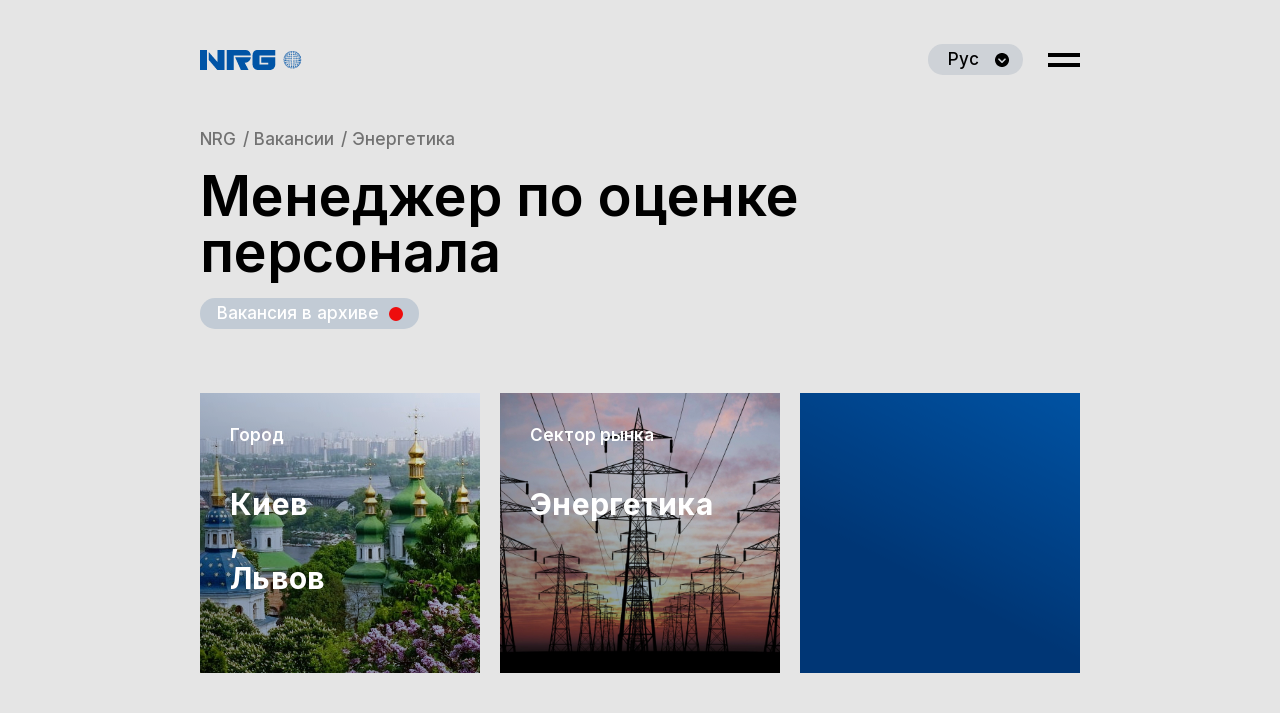

--- FILE ---
content_type: text/html; charset=UTF-8
request_url: https://nrg.ua/ru/vacancy/menedzher-po-otsenke-personala/
body_size: 37600
content:
<!DOCTYPE html>
<html lang="ru_UA">
<head>
	<meta charset="UTF-8">
	<meta name='viewport' content='width=device-width, initial-scale=1.0'>
	<meta http-equiv='X-UA-Compatible' content='ie=edge'>
	<title>Менеджер по оценке персонала - New Recruiting Group</title>

    <link rel="icon" href="https://nrg.ua/wp-content/themes/nrg/assets/img/favicon.ico" sizes="any">
    <link rel="icon" href="https://nrg.ua/wp-content/themes/nrg/assets/img/favicon.svg" type="image/svg+xml">
    <link rel="manifest" href="https://nrg.ua/wp-content/themes/nrg/manifest.webmanifest">

	<link href="https://fonts.googleapis.com/css2?family=Inter:wght@400;500;600;700&display=swap" rel="stylesheet">
	<link rel='stylesheet' href='https://nrg.ua/wp-content/themes/nrg/assets/libs/Query-Selectric/selectric.css'>
	<!-- <link rel='stylesheet' href='https://nrg.ua/wp-content/themes/nrg/assets/libs/Swiper/swiper-bundle.css'> -->
	<link rel='stylesheet' href='https://nrg.ua/wp-content/themes/nrg/assets/libs/Swiper/swiper.min.css'>
	<link rel='stylesheet' href='https://nrg.ua/wp-content/themes/nrg/assets/libs/fancybox/jquery.fancybox.min.css'>
	<!-- <link rel='stylesheet' href='https://nrg.ua/wp-content/themes/nrg/assets/css/form.css'> -->
	<link rel='stylesheet' href='https://nrg.ua/wp-content/themes/nrg/assets/css/index.css?v=1'>
	<script src='https://nrg.ua/wp-content/themes/nrg/assets/libs/jquery-3.5.1.min.js?v=1'></script>
	
	<meta name='robots' content='index, follow, max-image-preview:large, max-snippet:-1, max-video-preview:-1' />
	<style>img:is([sizes="auto" i], [sizes^="auto," i]) { contain-intrinsic-size: 3000px 1500px }</style>
	<link rel="alternate" href="https://nrg.ua/vacancy/menedzher-z-otsinky-personalu/" hreflang="uk" />
<link rel="alternate" href="https://nrg.ua/ru/vacancy/menedzher-po-otsenke-personala/" hreflang="ru" />
<link rel="alternate" href="https://nrg.ua/en/vacancy/personnel-assessment-manager/" hreflang="en" />

	<!-- This site is optimized with the Yoast SEO plugin v25.3 - https://yoast.com/wordpress/plugins/seo/ -->
	<link rel="canonical" href="https://nrg.ua/ru/vacancy/menedzher-po-otsenke-personala/" />
	<meta property="og:locale" content="ru_RU" />
	<meta property="og:locale:alternate" content="" />
	<meta property="og:locale:alternate" content="en_US" />
	<meta property="og:type" content="article" />
	<meta property="og:title" content="Менеджер по оценке персонала - New Recruiting Group" />
	<meta property="og:description" content="Компания предлагает: Конкурентную заработную плату, уровень которой определяется индивидуально в зависимости от опыта и квалификации менеджера; Компенсацию ГСМ и амортизацию за использование собственного автомобиля в рабочих целях; Официальное оформление, полный социальный пакет, бесплатное медицинское страхование; Работу в команде профессионалов. Гибридный график работы. Основные функциональные обязанности: Разработка концепции и методологии проведения оценки персонала компании и представление[…]" />
	<meta property="og:url" content="https://nrg.ua/ru/vacancy/menedzher-po-otsenke-personala/" />
	<meta property="og:site_name" content="New Recruiting Group" />
	<meta property="article:publisher" content="https://www.facebook.com/nrg.ua" />
	<meta property="article:modified_time" content="2023-12-18T15:27:55+00:00" />
	<meta property="og:image" content="https://nrg.ua/wp-content/uploads/2021/03/NRG_logo_2.jpg" />
	<meta property="og:image:width" content="1200" />
	<meta property="og:image:height" content="1200" />
	<meta property="og:image:type" content="image/jpeg" />
	<meta name="twitter:card" content="summary_large_image" />
	<meta name="twitter:label1" content="Est. reading time" />
	<meta name="twitter:data1" content="2 minutes" />
	<script type="application/ld+json" class="yoast-schema-graph">{"@context":"https://schema.org","@graph":[{"@type":"WebPage","@id":"https://nrg.ua/ru/vacancy/menedzher-po-otsenke-personala/","url":"https://nrg.ua/ru/vacancy/menedzher-po-otsenke-personala/","name":"Менеджер по оценке персонала - New Recruiting Group","isPartOf":{"@id":"https://nrg.ua/ru/#website"},"datePublished":"2023-08-15T12:10:40+00:00","dateModified":"2023-12-18T15:27:55+00:00","breadcrumb":{"@id":"https://nrg.ua/ru/vacancy/menedzher-po-otsenke-personala/#breadcrumb"},"inLanguage":"ru-UA","potentialAction":[{"@type":"ReadAction","target":["https://nrg.ua/ru/vacancy/menedzher-po-otsenke-personala/"]}]},{"@type":"BreadcrumbList","@id":"https://nrg.ua/ru/vacancy/menedzher-po-otsenke-personala/#breadcrumb","itemListElement":[{"@type":"ListItem","position":1,"name":"Главная страница","item":"https://nrg.ua/ru/"},{"@type":"ListItem","position":2,"name":"Vacancies","item":"https://nrg.ua/ru/vacancy/"},{"@type":"ListItem","position":3,"name":"Менеджер по оценке персонала"}]},{"@type":"WebSite","@id":"https://nrg.ua/ru/#website","url":"https://nrg.ua/ru/","name":"New Recruiting Group","description":"","publisher":{"@id":"https://nrg.ua/ru/#organization"},"potentialAction":[{"@type":"SearchAction","target":{"@type":"EntryPoint","urlTemplate":"https://nrg.ua/ru/?s={search_term_string}"},"query-input":{"@type":"PropertyValueSpecification","valueRequired":true,"valueName":"search_term_string"}}],"inLanguage":"ru-UA"},{"@type":"Organization","@id":"https://nrg.ua/ru/#organization","name":"New Recruiting Group","url":"https://nrg.ua/ru/","logo":{"@type":"ImageObject","inLanguage":"ru-UA","@id":"https://nrg.ua/ru/#/schema/logo/image/","url":"https://nrg.ua/wp-content/uploads/2021/03/NRG_logo_2.jpg","contentUrl":"https://nrg.ua/wp-content/uploads/2021/03/NRG_logo_2.jpg","width":1200,"height":1200,"caption":"New Recruiting Group"},"image":{"@id":"https://nrg.ua/ru/#/schema/logo/image/"},"sameAs":["https://www.facebook.com/nrg.ua","https://www.instagram.com/new_recruiting_group/","https://www.linkedin.com/company/new-recruiting-group"]}]}</script>
	<!-- / Yoast SEO plugin. -->


<link rel='stylesheet' id='wp-block-library-css' href='https://nrg.ua/wp-includes/css/dist/block-library/style.min.css?ver=6.8.3' type='text/css' media='all' />
<style id='classic-theme-styles-inline-css' type='text/css'>
/*! This file is auto-generated */
.wp-block-button__link{color:#fff;background-color:#32373c;border-radius:9999px;box-shadow:none;text-decoration:none;padding:calc(.667em + 2px) calc(1.333em + 2px);font-size:1.125em}.wp-block-file__button{background:#32373c;color:#fff;text-decoration:none}
</style>
<style id='global-styles-inline-css' type='text/css'>
:root{--wp--preset--aspect-ratio--square: 1;--wp--preset--aspect-ratio--4-3: 4/3;--wp--preset--aspect-ratio--3-4: 3/4;--wp--preset--aspect-ratio--3-2: 3/2;--wp--preset--aspect-ratio--2-3: 2/3;--wp--preset--aspect-ratio--16-9: 16/9;--wp--preset--aspect-ratio--9-16: 9/16;--wp--preset--color--black: #000000;--wp--preset--color--cyan-bluish-gray: #abb8c3;--wp--preset--color--white: #ffffff;--wp--preset--color--pale-pink: #f78da7;--wp--preset--color--vivid-red: #cf2e2e;--wp--preset--color--luminous-vivid-orange: #ff6900;--wp--preset--color--luminous-vivid-amber: #fcb900;--wp--preset--color--light-green-cyan: #7bdcb5;--wp--preset--color--vivid-green-cyan: #00d084;--wp--preset--color--pale-cyan-blue: #8ed1fc;--wp--preset--color--vivid-cyan-blue: #0693e3;--wp--preset--color--vivid-purple: #9b51e0;--wp--preset--gradient--vivid-cyan-blue-to-vivid-purple: linear-gradient(135deg,rgba(6,147,227,1) 0%,rgb(155,81,224) 100%);--wp--preset--gradient--light-green-cyan-to-vivid-green-cyan: linear-gradient(135deg,rgb(122,220,180) 0%,rgb(0,208,130) 100%);--wp--preset--gradient--luminous-vivid-amber-to-luminous-vivid-orange: linear-gradient(135deg,rgba(252,185,0,1) 0%,rgba(255,105,0,1) 100%);--wp--preset--gradient--luminous-vivid-orange-to-vivid-red: linear-gradient(135deg,rgba(255,105,0,1) 0%,rgb(207,46,46) 100%);--wp--preset--gradient--very-light-gray-to-cyan-bluish-gray: linear-gradient(135deg,rgb(238,238,238) 0%,rgb(169,184,195) 100%);--wp--preset--gradient--cool-to-warm-spectrum: linear-gradient(135deg,rgb(74,234,220) 0%,rgb(151,120,209) 20%,rgb(207,42,186) 40%,rgb(238,44,130) 60%,rgb(251,105,98) 80%,rgb(254,248,76) 100%);--wp--preset--gradient--blush-light-purple: linear-gradient(135deg,rgb(255,206,236) 0%,rgb(152,150,240) 100%);--wp--preset--gradient--blush-bordeaux: linear-gradient(135deg,rgb(254,205,165) 0%,rgb(254,45,45) 50%,rgb(107,0,62) 100%);--wp--preset--gradient--luminous-dusk: linear-gradient(135deg,rgb(255,203,112) 0%,rgb(199,81,192) 50%,rgb(65,88,208) 100%);--wp--preset--gradient--pale-ocean: linear-gradient(135deg,rgb(255,245,203) 0%,rgb(182,227,212) 50%,rgb(51,167,181) 100%);--wp--preset--gradient--electric-grass: linear-gradient(135deg,rgb(202,248,128) 0%,rgb(113,206,126) 100%);--wp--preset--gradient--midnight: linear-gradient(135deg,rgb(2,3,129) 0%,rgb(40,116,252) 100%);--wp--preset--font-size--small: 13px;--wp--preset--font-size--medium: 20px;--wp--preset--font-size--large: 36px;--wp--preset--font-size--x-large: 42px;--wp--preset--spacing--20: 0.44rem;--wp--preset--spacing--30: 0.67rem;--wp--preset--spacing--40: 1rem;--wp--preset--spacing--50: 1.5rem;--wp--preset--spacing--60: 2.25rem;--wp--preset--spacing--70: 3.38rem;--wp--preset--spacing--80: 5.06rem;--wp--preset--shadow--natural: 6px 6px 9px rgba(0, 0, 0, 0.2);--wp--preset--shadow--deep: 12px 12px 50px rgba(0, 0, 0, 0.4);--wp--preset--shadow--sharp: 6px 6px 0px rgba(0, 0, 0, 0.2);--wp--preset--shadow--outlined: 6px 6px 0px -3px rgba(255, 255, 255, 1), 6px 6px rgba(0, 0, 0, 1);--wp--preset--shadow--crisp: 6px 6px 0px rgba(0, 0, 0, 1);}:where(.is-layout-flex){gap: 0.5em;}:where(.is-layout-grid){gap: 0.5em;}body .is-layout-flex{display: flex;}.is-layout-flex{flex-wrap: wrap;align-items: center;}.is-layout-flex > :is(*, div){margin: 0;}body .is-layout-grid{display: grid;}.is-layout-grid > :is(*, div){margin: 0;}:where(.wp-block-columns.is-layout-flex){gap: 2em;}:where(.wp-block-columns.is-layout-grid){gap: 2em;}:where(.wp-block-post-template.is-layout-flex){gap: 1.25em;}:where(.wp-block-post-template.is-layout-grid){gap: 1.25em;}.has-black-color{color: var(--wp--preset--color--black) !important;}.has-cyan-bluish-gray-color{color: var(--wp--preset--color--cyan-bluish-gray) !important;}.has-white-color{color: var(--wp--preset--color--white) !important;}.has-pale-pink-color{color: var(--wp--preset--color--pale-pink) !important;}.has-vivid-red-color{color: var(--wp--preset--color--vivid-red) !important;}.has-luminous-vivid-orange-color{color: var(--wp--preset--color--luminous-vivid-orange) !important;}.has-luminous-vivid-amber-color{color: var(--wp--preset--color--luminous-vivid-amber) !important;}.has-light-green-cyan-color{color: var(--wp--preset--color--light-green-cyan) !important;}.has-vivid-green-cyan-color{color: var(--wp--preset--color--vivid-green-cyan) !important;}.has-pale-cyan-blue-color{color: var(--wp--preset--color--pale-cyan-blue) !important;}.has-vivid-cyan-blue-color{color: var(--wp--preset--color--vivid-cyan-blue) !important;}.has-vivid-purple-color{color: var(--wp--preset--color--vivid-purple) !important;}.has-black-background-color{background-color: var(--wp--preset--color--black) !important;}.has-cyan-bluish-gray-background-color{background-color: var(--wp--preset--color--cyan-bluish-gray) !important;}.has-white-background-color{background-color: var(--wp--preset--color--white) !important;}.has-pale-pink-background-color{background-color: var(--wp--preset--color--pale-pink) !important;}.has-vivid-red-background-color{background-color: var(--wp--preset--color--vivid-red) !important;}.has-luminous-vivid-orange-background-color{background-color: var(--wp--preset--color--luminous-vivid-orange) !important;}.has-luminous-vivid-amber-background-color{background-color: var(--wp--preset--color--luminous-vivid-amber) !important;}.has-light-green-cyan-background-color{background-color: var(--wp--preset--color--light-green-cyan) !important;}.has-vivid-green-cyan-background-color{background-color: var(--wp--preset--color--vivid-green-cyan) !important;}.has-pale-cyan-blue-background-color{background-color: var(--wp--preset--color--pale-cyan-blue) !important;}.has-vivid-cyan-blue-background-color{background-color: var(--wp--preset--color--vivid-cyan-blue) !important;}.has-vivid-purple-background-color{background-color: var(--wp--preset--color--vivid-purple) !important;}.has-black-border-color{border-color: var(--wp--preset--color--black) !important;}.has-cyan-bluish-gray-border-color{border-color: var(--wp--preset--color--cyan-bluish-gray) !important;}.has-white-border-color{border-color: var(--wp--preset--color--white) !important;}.has-pale-pink-border-color{border-color: var(--wp--preset--color--pale-pink) !important;}.has-vivid-red-border-color{border-color: var(--wp--preset--color--vivid-red) !important;}.has-luminous-vivid-orange-border-color{border-color: var(--wp--preset--color--luminous-vivid-orange) !important;}.has-luminous-vivid-amber-border-color{border-color: var(--wp--preset--color--luminous-vivid-amber) !important;}.has-light-green-cyan-border-color{border-color: var(--wp--preset--color--light-green-cyan) !important;}.has-vivid-green-cyan-border-color{border-color: var(--wp--preset--color--vivid-green-cyan) !important;}.has-pale-cyan-blue-border-color{border-color: var(--wp--preset--color--pale-cyan-blue) !important;}.has-vivid-cyan-blue-border-color{border-color: var(--wp--preset--color--vivid-cyan-blue) !important;}.has-vivid-purple-border-color{border-color: var(--wp--preset--color--vivid-purple) !important;}.has-vivid-cyan-blue-to-vivid-purple-gradient-background{background: var(--wp--preset--gradient--vivid-cyan-blue-to-vivid-purple) !important;}.has-light-green-cyan-to-vivid-green-cyan-gradient-background{background: var(--wp--preset--gradient--light-green-cyan-to-vivid-green-cyan) !important;}.has-luminous-vivid-amber-to-luminous-vivid-orange-gradient-background{background: var(--wp--preset--gradient--luminous-vivid-amber-to-luminous-vivid-orange) !important;}.has-luminous-vivid-orange-to-vivid-red-gradient-background{background: var(--wp--preset--gradient--luminous-vivid-orange-to-vivid-red) !important;}.has-very-light-gray-to-cyan-bluish-gray-gradient-background{background: var(--wp--preset--gradient--very-light-gray-to-cyan-bluish-gray) !important;}.has-cool-to-warm-spectrum-gradient-background{background: var(--wp--preset--gradient--cool-to-warm-spectrum) !important;}.has-blush-light-purple-gradient-background{background: var(--wp--preset--gradient--blush-light-purple) !important;}.has-blush-bordeaux-gradient-background{background: var(--wp--preset--gradient--blush-bordeaux) !important;}.has-luminous-dusk-gradient-background{background: var(--wp--preset--gradient--luminous-dusk) !important;}.has-pale-ocean-gradient-background{background: var(--wp--preset--gradient--pale-ocean) !important;}.has-electric-grass-gradient-background{background: var(--wp--preset--gradient--electric-grass) !important;}.has-midnight-gradient-background{background: var(--wp--preset--gradient--midnight) !important;}.has-small-font-size{font-size: var(--wp--preset--font-size--small) !important;}.has-medium-font-size{font-size: var(--wp--preset--font-size--medium) !important;}.has-large-font-size{font-size: var(--wp--preset--font-size--large) !important;}.has-x-large-font-size{font-size: var(--wp--preset--font-size--x-large) !important;}
:where(.wp-block-post-template.is-layout-flex){gap: 1.25em;}:where(.wp-block-post-template.is-layout-grid){gap: 1.25em;}
:where(.wp-block-columns.is-layout-flex){gap: 2em;}:where(.wp-block-columns.is-layout-grid){gap: 2em;}
:root :where(.wp-block-pullquote){font-size: 1.5em;line-height: 1.6;}
</style>
<link rel="https://api.w.org/" href="https://nrg.ua/wp-json/" />
			<!-- Google Tag Manager -->
<script>(function(w,d,s,l,i){w[l]=w[l]||[];w[l].push({'gtm.start':
new Date().getTime(),event:'gtm.js'});var f=d.getElementsByTagName(s)[0],
j=d.createElement(s),dl=l!='dataLayer'?'&l='+l:'';j.async=true;j.src=
'https://www.googletagmanager.com/gtm.js?id='+i+dl;f.parentNode.insertBefore(j,f);
})(window,document,'script','dataLayer','GTM-TFNRGN4');</script>
<!-- End Google Tag Manager -->
			

</head>
<body class="wp-singular vacancy-template-default single single-vacancy postid-3256 wp-theme-nrg">

			<!-- Google Tag Manager (noscript) -->
<noscript><iframe src="https://www.googletagmanager.com/ns.html?id=GTM-TFNRGN4"
height="0" width="0" style="display:none;visibility:hidden"></iframe></noscript>
<!-- End Google Tag Manager (noscript) -->
	
<!--================ / Header =================--><!-- ========= Single-Vacancy ========= -->





<header class="header darker">
	<div class="header_bg">
				<div class="header_bg-img" style="background-image: url('https://nrg.ua/wp-content/themes/nrg/assets/img/main-img.jpg');"></div>
	</div>
	<div class="container">
		<div class="header--wrapp">
			<div class="header--left">
				<a href="https://nrg.ua/ru" class="header_logo" title="NRG"> 
					

    <svg class="header_logo-text" width="76" height="20" viewBox="0 0 76 20" fill="none" xmlns="http://www.w3.org/2000/svg">
        <path d="M75.275 7.27651H61.2209V12.7096H68.2618V14.4144H59.5854V5.58559H75.2611V0H57.5896C55.9541 0 54.7206 0.4851 53.8612 1.44144C53.0158 2.41164 52.5723 3.78378 52.5723 5.58559V14.4144C52.5723 15.4262 52.794 16.3548 53.2375 17.2003C53.6811 18.0596 54.3186 18.7387 55.1364 19.2377C55.9541 19.7367 56.8827 20 57.95 20H69.8696C70.6734 20 71.408 19.8475 72.0872 19.5426C72.7524 19.2377 73.3346 18.8358 73.792 18.3229C74.2632 17.8101 74.6097 17.2141 74.873 16.5211C75.1225 15.8281 75.2611 15.1351 75.2611 14.4006V7.27651H75.275Z" />
        <path d="M35.1484 7.27637H50.7964C50.7964 8.21885 50.5192 9.10589 49.9648 9.93749C49.4104 10.783 48.7035 11.4482 47.8581 11.9472C47.0126 12.4462 46.1949 12.6956 45.391 12.6956H44.6564L48.5649 19.986H40.8588L35.1484 7.27637Z" />
        <path d="M33.6811 19.9861V5.59945H50.7983C50.7983 4.86487 50.6735 4.158 50.4102 3.465C50.1468 2.772 49.7865 2.17602 49.3291 1.6632C48.8717 1.15038 48.2896 0.748441 47.6105 0.44352C46.9313 0.15246 46.2106 0 45.4206 0H26.668V19.9861H33.6811Z" />
        <path d="M17.2834 19.9861H24.4352V0H17.4359V11.9751L8.63477 1.88496V9.82675L17.2834 19.9861Z"/>
        <path d="M0 19.9866H6.99931V0.000488281H0V19.9866Z"/>
    </svg>

    <!--
    <img src="img/logo-text.svg" alt="">
    <img src="img/logo-icon.svg" alt="">-->


    <svg class="header_logo-icon" width="19" height="19" viewBox="0 0 19 19" fill="none" xmlns="http://www.w3.org/2000/svg">
        <path d="M11.5229 18.2818C11.4258 18.2818 11.3427 18.2541 11.2872 18.171C11.2318 18.0878 11.2457 17.9908 11.3011 17.9076C11.3981 17.7829 11.6892 17.6997 11.7723 17.6859C11.8971 17.6581 12.1188 17.6027 12.2297 17.769C12.2852 17.8522 12.2713 17.9631 12.1881 18.0462C12.0773 18.1571 11.7862 18.2403 11.7308 18.2541C11.6615 18.268 11.5922 18.2818 11.5229 18.2818Z" />
        <path d="M10.2354 18.489C9.99982 18.489 9.93052 18.4197 9.9028 18.3781C9.86122 18.3227 9.8335 18.2534 9.84736 18.1841C9.86122 18.1148 9.9028 17.9623 10.374 17.9208C10.7067 17.893 10.8037 17.9623 10.8453 18.0455C10.8869 18.1148 10.9007 18.198 10.8591 18.2673C10.8037 18.392 10.6235 18.4613 10.3463 18.489C10.3047 18.489 10.2632 18.489 10.2354 18.489Z" />
        <path d="M8.98755 18.5171C8.95983 18.5171 8.9321 18.5171 8.89052 18.5171C8.447 18.4894 8.39156 18.3369 8.3777 18.2954C8.34998 18.2261 8.36384 18.1429 8.40542 18.0875C8.46086 18.0182 8.55788 17.9489 8.87666 17.9627C9.32018 17.9904 9.38949 18.129 9.40335 18.2399C9.41721 18.3092 9.38948 18.3785 9.3479 18.434C9.33404 18.4478 9.26475 18.5171 8.98755 18.5171Z" />
        <path d="M7.51646 18.337C7.44716 18.337 7.37786 18.3231 7.30856 18.3092C7.2254 18.2954 6.9482 18.2261 6.83732 18.1013C6.76802 18.032 6.75416 17.9212 6.8096 17.838C6.89276 17.6855 7.0868 17.7133 7.26698 17.741C7.37786 17.7687 7.65506 17.838 7.75208 17.9627C7.80752 18.0459 7.80751 18.1429 7.76593 18.2122C7.71049 18.3092 7.61348 18.337 7.51646 18.337Z" />
        <path d="M6.13088 17.8791C6.04772 17.8791 5.96456 17.8514 5.89526 17.8237C5.75666 17.7682 5.57648 17.6851 5.49332 17.6019C5.38244 17.5049 5.38244 17.3801 5.42402 17.3108C5.52104 17.1445 5.72894 17.2138 5.83982 17.2554C5.97842 17.3108 6.17246 17.4079 6.25562 17.4772C6.35264 17.5742 6.35264 17.6851 6.31106 17.7682C6.26948 17.8652 6.20018 17.8791 6.13088 17.8791Z" />
        <path d="M12.8564 17.8098C12.7871 17.8098 12.7178 17.7821 12.6623 17.699C12.6208 17.6297 12.6069 17.5049 12.7316 17.4079C12.8148 17.3386 12.995 17.2416 13.1336 17.2C13.2583 17.1584 13.4524 17.0753 13.5632 17.2416C13.6048 17.3247 13.6187 17.4356 13.5078 17.5326C13.4246 17.6158 13.2306 17.699 13.092 17.7544C13.0366 17.7821 12.9395 17.8098 12.8564 17.8098Z" />
        <path d="M14.5591 16.6459C14.5037 16.6459 14.4483 16.6182 14.4067 16.5766C14.3651 16.535 14.2958 16.4103 14.4205 16.244C14.5037 16.1331 14.67 15.9806 14.8086 15.8975C14.9611 15.8005 15.0858 15.8005 15.1828 15.8975C15.2244 15.9529 15.2937 16.0638 15.1551 16.244C15.072 16.3549 14.9195 16.4935 14.7809 16.5628C14.6977 16.6182 14.6284 16.6459 14.5591 16.6459Z" />
        <path d="M13.3522 17.2285C13.269 17.2285 13.1997 17.2007 13.1443 17.1453C13.0888 17.076 13.0611 16.9651 13.1443 16.8265C13.2413 16.6879 13.4631 16.5355 13.6294 16.48C13.865 16.383 13.9759 16.4523 14.0452 16.5216C14.0729 16.5493 14.1561 16.6741 14.0313 16.8404C13.9343 16.979 13.7264 17.1176 13.5739 17.173C13.4908 17.2146 13.4076 17.2285 13.3522 17.2285Z" />
        <path d="M11.9105 17.6712C11.7858 17.6712 11.6888 17.6296 11.6333 17.5603C11.564 17.491 11.5502 17.3801 11.5917 17.2831C11.661 17.1029 11.9382 16.9782 12.1461 16.9228C12.4233 16.8673 12.5481 16.9366 12.6035 17.0198C12.6728 17.1029 12.6728 17.2138 12.6174 17.3108C12.5342 17.4772 12.2847 17.6019 12.0768 17.6435C12.0214 17.6573 11.966 17.6712 11.9105 17.6712Z" />
        <path d="M10.4148 17.9212C10.29 17.9212 10.1237 17.8935 10.0128 17.7965C9.9574 17.7411 9.92969 17.6579 9.92969 17.5747C9.95741 17.353 10.2485 17.2282 10.5118 17.2005C10.6365 17.1867 10.8722 17.2005 10.9969 17.3391C11.0524 17.4084 11.0801 17.5054 11.0523 17.5886C10.9969 17.8104 10.7058 17.9074 10.4702 17.9212C10.4841 17.9212 10.4564 17.9212 10.4148 17.9212Z" />
        <path d="M8.86375 17.9494C8.83603 17.9494 8.82216 17.9494 8.8083 17.9494C8.57268 17.9356 8.26777 17.8385 8.22619 17.6029C8.21233 17.5198 8.24005 17.4366 8.29549 17.3673C8.43409 17.2148 8.68357 17.2148 8.79445 17.2148C9.07165 17.2287 9.36271 17.3534 9.37657 17.5891C9.37657 17.6722 9.34884 17.7415 9.2934 17.8108C9.16866 17.9217 8.98849 17.9494 8.86375 17.9494Z" />
        <path d="M7.14344 17.727C7.088 17.727 7.03256 17.727 6.97712 17.7131C6.76922 17.6715 6.51974 17.5468 6.43658 17.3805C6.395 17.2834 6.395 17.1726 6.4643 17.1033C6.54746 16.9924 6.71378 16.9508 6.93554 16.9924C7.10186 17.0201 7.42064 17.1448 7.5038 17.3527C7.54538 17.4498 7.51766 17.5468 7.46222 17.6161C7.37906 17.6992 7.28204 17.727 7.14344 17.727Z" />
        <path d="M5.66096 17.3245C5.60552 17.3245 5.52236 17.3107 5.45306 17.283C5.28674 17.2275 5.06498 17.0889 4.98182 16.9503C4.87094 16.784 4.9541 16.6731 4.98182 16.6315C5.03726 16.5622 5.162 16.4929 5.39762 16.5761C5.5778 16.6454 5.79956 16.784 5.89658 16.9365C5.97974 17.0612 5.93816 17.1721 5.88272 17.2414C5.82728 17.2968 5.74412 17.3245 5.66096 17.3245Z" />
        <path d="M4.38549 16.7706C4.31619 16.7706 4.24689 16.7429 4.16373 16.7013C4.02513 16.6182 3.85881 16.4796 3.77565 16.3687C3.63705 16.1885 3.70634 16.0776 3.74792 16.0222C3.80336 15.9529 3.91425 15.8974 4.12215 16.0083C4.27461 16.0915 4.44093 16.2439 4.52409 16.3548C4.66269 16.535 4.56567 16.6597 4.53795 16.6875C4.49637 16.7429 4.44093 16.7706 4.38549 16.7706Z" />
        <path d="M16.069 15.177C15.9997 15.177 15.9581 15.1493 15.9304 15.1354C15.7779 15.0107 15.875 14.8166 15.9165 14.7473C15.9997 14.6087 16.1244 14.4286 16.2214 14.3454C16.3739 14.2068 16.5125 14.29 16.5402 14.3177C16.6927 14.4424 16.5818 14.6365 16.5541 14.7058C16.4848 14.8444 16.3601 15.0107 16.263 15.0938C16.1937 15.1493 16.1244 15.177 16.069 15.177ZM16.3739 14.4979L16.5125 14.6503L16.3739 14.4979Z" />
        <path d="M15.225 15.717C15.1418 15.717 15.0864 15.6754 15.0587 15.6477C15.0032 15.5922 14.9339 15.4813 15.0309 15.2734C15.1141 15.1071 15.2943 14.9131 15.4467 14.8161C15.6408 14.7052 15.7517 14.7883 15.7932 14.8299C15.8487 14.8854 15.918 14.9962 15.8071 15.218C15.7239 15.3843 15.5576 15.5645 15.4052 15.6477C15.3359 15.7031 15.2666 15.717 15.225 15.717ZM15.5438 15.0101L15.6408 15.1903C15.6408 15.1903 15.6408 15.1903 15.6546 15.1903L15.5438 15.0101Z" />
        <path d="M14.0189 16.2853C13.8941 16.2853 13.8248 16.2299 13.7832 16.2021C13.7417 16.1606 13.6585 16.0358 13.7278 15.8556C13.811 15.6616 14.0327 15.4537 14.2545 15.3844C14.4901 15.3012 14.6148 15.3983 14.6564 15.4537C14.698 15.4953 14.7812 15.62 14.698 15.8141C14.6148 16.0081 14.4069 16.1883 14.1852 16.2714C14.1297 16.2714 14.0743 16.2853 14.0189 16.2853Z" />
        <path d="M12.2873 16.7291C12.1487 16.7291 12.0379 16.6875 11.9686 16.6044C11.8854 16.5212 11.8577 16.3965 11.8854 16.2856C11.9408 16.0638 12.2042 15.8559 12.4952 15.8005C12.6893 15.7589 12.8556 15.8005 12.9526 15.9114C13.0358 16.0084 13.0635 16.1193 13.0219 16.2579C12.9526 16.4935 12.6616 16.6737 12.4259 16.7152C12.3705 16.7291 12.3289 16.7291 12.2873 16.7291ZM12.5507 16.2163C12.4675 16.2301 12.4121 16.2717 12.3566 16.3133C12.4259 16.2856 12.4952 16.244 12.5507 16.2163Z" />
        <path d="M10.6096 16.9927C10.4294 16.9927 10.2769 16.9373 10.1799 16.8403C10.0968 16.7571 10.0552 16.6601 10.069 16.5492C10.0829 16.2997 10.3601 16.0918 10.7066 16.0641C10.9145 16.0502 11.1085 16.1057 11.2056 16.2304C11.2887 16.3136 11.3164 16.4245 11.3026 16.5353C11.261 16.771 10.9977 16.965 10.665 16.9927C10.6512 16.9927 10.6373 16.9927 10.6096 16.9927ZM10.4987 16.5492C10.5264 16.5631 10.5819 16.5769 10.6512 16.5631C10.762 16.5492 10.8452 16.5076 10.8868 16.4799C10.859 16.466 10.8175 16.4522 10.7482 16.466C10.6096 16.4799 10.5403 16.5215 10.4987 16.5492Z" />
        <path d="M8.71107 17.0059C8.69721 17.0059 8.68334 17.0059 8.66948 17.0059C8.33684 16.992 8.05964 16.798 8.03192 16.5485C8.01806 16.4376 8.05964 16.3268 8.1428 16.2436C8.25368 16.1189 8.43386 16.0634 8.65562 16.0773C9.00212 16.0911 9.27932 16.299 9.29318 16.5624C9.29318 16.6733 9.2516 16.7703 9.1823 16.8534C9.05756 16.9505 8.89125 17.0059 8.71107 17.0059ZM8.46158 16.5208C8.4893 16.5485 8.57247 16.5901 8.68335 16.5901C8.76651 16.5901 8.82195 16.5762 8.84967 16.5624C8.82195 16.5347 8.73879 16.4931 8.61405 16.4931C8.54475 16.4931 8.4893 16.5069 8.46158 16.5208Z" />
        <path d="M6.81014 16.7988C6.76856 16.7988 6.72697 16.7988 6.68539 16.7849C6.43591 16.7433 6.15872 16.5631 6.08942 16.3275C6.04784 16.2028 6.07556 16.0919 6.15872 15.9949C6.25574 15.884 6.43592 15.8424 6.62996 15.8701C6.93488 15.9256 7.19822 16.1335 7.25366 16.3552C7.28138 16.48 7.25366 16.5909 7.1705 16.674C7.07348 16.7572 6.94874 16.7988 6.81014 16.7988ZM6.53294 16.2721C6.58838 16.3137 6.65767 16.3552 6.75469 16.383C6.76855 16.383 6.76856 16.383 6.78242 16.383C6.72698 16.3414 6.65767 16.2998 6.54679 16.2721C6.54679 16.2721 6.5468 16.2721 6.53294 16.2721Z" />
        <path d="M5.13502 16.3824C5.07958 16.3824 5.02414 16.3685 4.95484 16.3547C4.73308 16.2854 4.51132 16.0913 4.42816 15.8973C4.345 15.7033 4.42816 15.5785 4.46974 15.5369C4.51132 15.4954 4.63606 15.3845 4.88554 15.4676C5.12116 15.5369 5.35678 15.7448 5.42608 15.9527C5.48152 16.0913 5.4538 16.2161 5.37064 16.2992C5.32906 16.3547 5.23204 16.3824 5.13502 16.3824Z" />
        <path d="M3.8029 15.8416C3.74746 15.8416 3.69202 15.8277 3.60886 15.7862C3.44254 15.703 3.27622 15.509 3.19306 15.3426C3.09604 15.1347 3.16534 15.01 3.22078 14.9684C3.26236 14.9268 3.37324 14.8437 3.58114 14.9407C3.74746 15.0239 3.9415 15.2179 4.02466 15.3981C4.12168 15.606 4.03852 15.7307 3.99694 15.7723C3.95536 15.7862 3.89992 15.8416 3.8029 15.8416Z" />
        <path d="M2.79244 15.2319C2.737 15.2319 2.6677 15.218 2.5984 15.1487C2.50138 15.0656 2.36278 14.8992 2.29348 14.7468C2.2519 14.6775 2.15488 14.4834 2.30734 14.3587C2.33506 14.331 2.4598 14.2478 2.62612 14.3864C2.75086 14.4834 2.8756 14.6636 2.9449 14.8022C3.04192 14.9685 3.02806 15.1071 2.93104 15.1903C2.91718 15.2042 2.86174 15.2319 2.79244 15.2319Z" />
        <path d="M16.6926 13.9014C16.6371 13.9014 16.5956 13.8875 16.554 13.8598C16.3876 13.7351 16.4708 13.5133 16.4985 13.4302C16.554 13.2638 16.6787 13.0421 16.8034 12.9451C16.9143 12.8619 17.0252 12.8896 17.0945 12.9451C17.2608 13.0698 17.1777 13.3054 17.1499 13.3747C17.0945 13.5272 16.9836 13.7489 16.8589 13.846C16.8035 13.8875 16.748 13.9014 16.6926 13.9014Z" />
        <path d="M15.8072 14.4147C15.7379 14.4147 15.6825 14.387 15.627 14.3454C15.5716 14.29 15.4746 14.1652 15.5577 13.9157C15.6132 13.7078 15.7934 13.4584 15.9874 13.3752C16.1121 13.3198 16.223 13.3475 16.3062 13.4168C16.3616 13.4722 16.4586 13.597 16.3755 13.8464C16.32 14.0405 16.1537 14.2761 15.9597 14.3731C15.9181 14.4008 15.8627 14.4147 15.8072 14.4147ZM16.0706 13.5692L16.1537 13.7633L16.0706 13.5692Z" />
        <path d="M14.4915 14.8993C14.3944 14.8993 14.2974 14.8716 14.242 14.8023C14.145 14.7053 14.1034 14.5528 14.145 14.3865C14.2143 14.1232 14.4499 13.8598 14.6994 13.8044C14.8518 13.7628 14.9904 13.8044 15.0874 13.8876C15.1845 13.9846 15.226 14.137 15.1706 14.3172C15.1013 14.5667 14.8795 14.8162 14.6439 14.8855C14.5885 14.8993 14.533 14.8993 14.4915 14.8993ZM14.7548 14.2202C14.6716 14.2618 14.5746 14.3588 14.5469 14.4697C14.6301 14.4281 14.7271 14.3172 14.7548 14.2202Z" />
        <path d="M12.5899 15.2873C12.4513 15.2873 12.3265 15.2457 12.2295 15.1487C12.1325 15.0517 12.0771 14.8992 12.1048 14.7468C12.1464 14.4557 12.4374 14.1924 12.7562 14.1369C12.9364 14.1092 13.1027 14.1647 13.2136 14.2755C13.3106 14.3864 13.3522 14.525 13.3245 14.6913C13.269 14.9685 13.0057 15.218 12.7008 15.2735C12.6592 15.2873 12.6315 15.2873 12.5899 15.2873ZM12.8116 14.5666C12.6592 14.5943 12.5345 14.7191 12.5206 14.8161C12.5206 14.8299 12.5206 14.8438 12.5206 14.8577C12.5345 14.8715 12.5622 14.8854 12.6176 14.8715C12.7562 14.8438 12.881 14.7191 12.9087 14.622C12.9087 14.6082 12.9087 14.5805 12.9087 14.5805C12.9087 14.5666 12.8671 14.5527 12.8116 14.5666Z" />
        <path d="M10.7759 15.5234C10.5957 15.5234 10.4294 15.4541 10.3185 15.3432C10.2076 15.2462 10.166 15.1076 10.166 14.969C10.1799 14.6502 10.4848 14.3869 10.8452 14.3592C11.0392 14.3453 11.2332 14.4146 11.358 14.5394C11.455 14.6502 11.5104 14.7888 11.4966 14.9413C11.4689 15.2462 11.1778 15.4957 10.8174 15.5234C10.8036 15.5234 10.7897 15.5234 10.7759 15.5234ZM10.859 14.775C10.6927 14.7888 10.568 14.8859 10.568 14.9829C10.568 14.9967 10.568 15.0245 10.5957 15.0522C10.6373 15.0938 10.7066 15.1076 10.7897 15.1076C10.9422 15.0938 11.0669 14.9967 11.0808 14.8997C11.0808 14.872 11.0808 14.8443 11.0531 14.8304C11.0115 14.7888 10.9422 14.775 10.859 14.775Z" />
        <path d="M8.55736 15.5922C8.5435 15.5922 8.52964 15.5922 8.52964 15.5922C8.14156 15.5783 7.80892 15.3011 7.79506 14.9685C7.7812 14.816 7.83665 14.6635 7.94753 14.5527C8.08613 14.4141 8.28017 14.3309 8.50193 14.3448C8.90387 14.3586 9.2365 14.6497 9.25036 14.9962C9.25036 15.1486 9.19492 15.2872 9.08404 15.3981C8.94544 15.5229 8.76526 15.5922 8.55736 15.5922ZM8.47421 14.7467C8.37719 14.7467 8.29402 14.7744 8.23858 14.8299C8.21086 14.8576 8.19701 14.8992 8.19701 14.9407C8.21087 15.0516 8.34947 15.1764 8.54351 15.1764C8.64053 15.1764 8.73754 15.1486 8.79298 15.0932C8.8207 15.0655 8.83456 15.0239 8.83456 14.9962C8.83456 14.8853 8.69596 14.7606 8.48806 14.7467H8.47421Z" />
        <path d="M6.42315 15.3847C6.39543 15.3847 6.35385 15.3847 6.32613 15.3708C5.99349 15.3293 5.70243 15.0521 5.64699 14.761C5.61927 14.5947 5.66085 14.4422 5.77173 14.3313C5.88261 14.2066 6.06279 14.1512 6.25683 14.1789C6.60333 14.2205 6.90825 14.4977 6.94983 14.8164C6.97755 14.9828 6.92211 15.1214 6.81123 15.2322C6.71421 15.3293 6.57561 15.3847 6.42315 15.3847ZM6.17367 14.5808C6.11823 14.5808 6.09051 14.5947 6.07665 14.6085C6.07665 14.6085 6.04893 14.6363 6.06279 14.6778C6.07665 14.7887 6.22911 14.9273 6.39543 14.955C6.46473 14.9689 6.52017 14.9412 6.53403 14.9273C6.53403 14.9273 6.56175 14.9135 6.54789 14.858C6.53403 14.7471 6.38157 14.5947 6.21525 14.5808C6.18753 14.5808 6.17367 14.5808 6.17367 14.5808Z" />
        <path d="M4.57854 14.9826C4.53696 14.9826 4.49538 14.9826 4.43994 14.9687C4.19046 14.8994 3.95484 14.6638 3.88554 14.4005C3.84396 14.2341 3.87168 14.0817 3.98256 13.9847C4.07958 13.8876 4.21819 13.8461 4.38451 13.8876C4.64785 13.9431 4.89733 14.2064 4.96663 14.4698C5.00821 14.6361 4.96662 14.7885 4.85574 14.8856C4.77258 14.9549 4.67556 14.9826 4.57854 14.9826ZM4.28748 14.2896C4.3152 14.4143 4.43995 14.5391 4.55083 14.5668C4.55083 14.5668 4.55083 14.5668 4.55083 14.5529C4.52311 14.442 4.39836 14.3173 4.28748 14.2896Z" />
        <path d="M3.16507 14.5116C3.10963 14.5116 3.06804 14.4978 3.0126 14.4839C2.83242 14.4007 2.65224 14.179 2.58294 13.9434C2.5275 13.7632 2.55522 13.6107 2.65224 13.5137C2.7354 13.4305 2.86014 13.4167 2.98488 13.4583C3.17892 13.5276 3.37297 13.777 3.44227 14.0127C3.51157 14.2621 3.41454 14.4007 3.3591 14.4423C3.30366 14.4839 3.23437 14.5116 3.16507 14.5116Z" />
        <path d="M2.21087 13.9988C2.15543 13.9988 2.09999 13.9849 2.04455 13.9433C1.90595 13.8463 1.79506 13.6245 1.73962 13.4582C1.67032 13.2503 1.68419 13.1117 1.79507 13.0286C1.86437 12.9731 1.97524 12.9454 2.08612 13.0286C2.22472 13.1117 2.36333 13.3473 2.41877 13.5275C2.48807 13.7354 2.46035 13.874 2.34947 13.9572C2.32175 13.9849 2.26631 13.9988 2.21087 13.9988Z" />
        <path d="M1.60014 13.4994C1.53084 13.4994 1.46154 13.4717 1.41996 13.4024C1.36452 13.3193 1.28136 13.1391 1.23978 13.0005C1.1982 12.8619 1.1289 12.6678 1.29522 12.5708C1.37838 12.5292 1.48926 12.5292 1.57242 12.6263C1.64172 12.7233 1.73874 12.9312 1.76646 13.0421C1.80804 13.1807 1.87734 13.3747 1.69716 13.4717C1.66944 13.4994 1.62786 13.4994 1.60014 13.4994Z" />
        <path d="M17.2882 13.3055C17.2743 13.3055 17.2466 13.3055 17.2327 13.2917C17.1496 13.2639 17.0664 13.1946 17.0664 13.0422C17.0803 12.9313 17.1496 12.7511 17.205 12.6125C17.2604 12.4878 17.3436 12.2937 17.5376 12.3353C17.6208 12.363 17.704 12.4323 17.704 12.5709C17.6901 12.6957 17.6069 12.9174 17.5654 13.0145C17.5099 13.1392 17.4406 13.3055 17.2882 13.3055Z" />
        <path d="M2.23721 14.636C2.18177 14.636 2.12633 14.6221 2.07089 14.5667C1.98773 14.4974 1.89071 14.3172 1.82141 14.1925C1.75211 14.0677 1.65508 13.8737 1.80754 13.7628C1.87684 13.7074 1.98773 13.6935 2.09861 13.7767C2.19563 13.8598 2.30651 14.0677 2.36195 14.1648C2.43125 14.2895 2.52827 14.4835 2.36195 14.5944C2.32037 14.6221 2.27879 14.636 2.23721 14.636Z" />
        <path d="M16.6809 14.4691C16.6532 14.4691 16.6255 14.4691 16.5977 14.4553C16.5146 14.4137 16.4453 14.3167 16.473 14.1781C16.5007 14.0811 16.5977 13.9009 16.667 13.7761C16.7363 13.6514 16.8611 13.4712 17.0413 13.5544C17.1244 13.5821 17.1937 13.6791 17.166 13.8177C17.1383 13.9425 17.0274 14.1365 16.9581 14.2335C16.9027 14.3305 16.8195 14.4691 16.6809 14.4691Z" />
        <path d="M3.41538 16.0775C3.3738 16.0775 3.33222 16.0636 3.27678 16.0359C3.19362 15.9805 3.05503 15.8419 2.95801 15.731C2.86099 15.6201 2.73624 15.4538 2.86098 15.3013C2.91642 15.232 3.0273 15.1904 3.13818 15.2597C3.24906 15.3152 3.40152 15.4954 3.47082 15.5785C3.55398 15.6894 3.69258 15.8557 3.56784 15.9943C3.54012 16.0498 3.47082 16.0775 3.41538 16.0775Z" />
        <path d="M15.3777 16.0499C15.3362 16.0499 15.2946 16.036 15.253 16.0083C15.1837 15.9529 15.1421 15.842 15.1976 15.7172C15.253 15.6202 15.3777 15.4816 15.4886 15.3846C15.5856 15.2876 15.7381 15.1351 15.9044 15.2599C15.9737 15.3153 16.0292 15.4262 15.9599 15.5371C15.9044 15.6479 15.7381 15.8143 15.6549 15.8974C15.5995 15.9529 15.5025 16.0499 15.3777 16.0499Z" />
        <path d="M5.03871 17.3385C5.01099 17.3385 4.98327 17.3385 4.95555 17.3246C4.85852 17.2969 4.69221 17.186 4.56747 17.1029C4.45659 17.0197 4.2764 16.895 4.37342 16.7148C4.415 16.6316 4.51203 16.5762 4.63677 16.6039C4.74765 16.6316 4.95555 16.7702 5.03871 16.8395C5.14959 16.9227 5.31591 17.0474 5.23275 17.2276C5.19117 17.283 5.12187 17.3385 5.03871 17.3385Z" />
        <path d="M13.7703 17.3258C13.7149 17.3258 13.6594 17.2981 13.604 17.2426C13.5485 17.1733 13.5347 17.0486 13.6317 16.9516C13.701 16.8823 13.8673 16.7714 13.9921 16.6882C14.1168 16.6189 14.297 16.508 14.4217 16.6605C14.4772 16.7298 14.491 16.8407 14.4079 16.9516C14.3247 17.0486 14.1307 17.1733 14.0336 17.2288C13.9643 17.2703 13.8535 17.3258 13.7703 17.3258Z" />
        <path d="M1.13004 12.1557C1.06074 12.1557 0.977579 12.1141 0.922139 12.0171C0.880559 11.9201 0.825121 11.7399 0.811261 11.5875C0.783541 11.4489 0.755816 11.241 0.935996 11.1717C1.01916 11.1439 1.13004 11.1578 1.19934 11.2825C1.25478 11.3934 1.31021 11.6152 1.32407 11.7261C1.35179 11.8647 1.37951 12.0726 1.18547 12.1419C1.17161 12.1557 1.1439 12.1557 1.13004 12.1557Z" />
        <path d="M17.608 12.3911C17.5803 12.3911 17.5387 12.3772 17.511 12.3633C17.3447 12.2802 17.3862 12.0584 17.4278 11.906C17.4833 11.6565 17.5387 11.504 17.6219 11.4486L17.7327 11.3516L17.8713 11.4209C17.9961 11.504 17.9961 11.6565 17.9545 11.8782C17.9406 11.9753 17.8713 12.2109 17.7882 12.3079C17.7327 12.3633 17.6773 12.3911 17.608 12.3911Z" />
        <path d="M17.1364 12.6407C17.0809 12.6407 17.0394 12.6268 16.9978 12.5991C16.8869 12.5159 16.8453 12.3635 16.8869 12.1278C16.9008 12.0585 16.9839 11.6705 17.2057 11.5734C17.2888 11.5457 17.3859 11.5596 17.4552 11.615C17.5799 11.7259 17.5799 11.9338 17.5522 12.0863C17.5383 12.1278 17.469 12.5021 17.2611 12.6129C17.2195 12.6268 17.178 12.6407 17.1364 12.6407Z" />
        <path d="M16.2628 12.973C16.1935 12.973 16.1242 12.9453 16.0549 12.9037C15.9441 12.8067 15.9025 12.6265 15.9302 12.4186C15.9718 12.1552 16.1381 11.8642 16.3737 11.8087C16.4846 11.781 16.5816 11.8087 16.6648 11.8919C16.7756 11.9889 16.8172 12.1691 16.7756 12.3631C16.7341 12.5988 16.5955 12.8898 16.3598 12.9591C16.3321 12.973 16.3044 12.973 16.2628 12.973Z" />
        <path d="M14.9187 13.3052C14.8078 13.3052 14.7108 13.2636 14.6277 13.1943C14.5029 13.0834 14.4613 12.9033 14.4752 12.7092C14.5168 12.3766 14.7524 12.0994 15.0435 12.0578C15.1821 12.0439 15.3068 12.0855 15.4038 12.1687C15.5147 12.2796 15.5701 12.4597 15.5424 12.6538C15.5008 12.9726 15.2652 13.2498 15.0019 13.2913C14.9742 13.3052 14.9464 13.3052 14.9187 13.3052ZM15.0989 12.4736C15.0157 12.4875 14.9049 12.5983 14.8771 12.7647C14.8633 12.8478 14.891 12.8894 14.9049 12.8894C14.988 12.8755 15.0989 12.7508 15.1266 12.5983C15.1405 12.5152 15.1128 12.4736 15.0989 12.4736Z" />
        <path d="M12.9649 13.6099C12.8125 13.6099 12.66 13.5545 12.5491 13.4436C12.4244 13.3189 12.3551 13.1387 12.3689 12.9447C12.3967 12.5566 12.7154 12.2378 13.0758 12.2101C13.256 12.1962 13.4223 12.2517 13.547 12.3764C13.6718 12.5011 13.7411 12.6952 13.7134 12.8892C13.6718 13.2496 13.3807 13.5684 13.0204 13.6099C13.0065 13.6099 12.9926 13.6099 12.9649 13.6099ZM13.1174 12.6259C12.9511 12.6397 12.8125 12.7922 12.7986 12.9724C12.7986 13.0417 12.8125 13.111 12.854 13.1526C12.8956 13.1941 12.9372 13.208 13.0065 13.1941C13.159 13.1803 13.3114 13.0278 13.3253 12.8476C13.3253 12.7783 13.3114 12.709 13.2698 12.6675C13.2144 12.6397 13.1728 12.6259 13.1174 12.6259Z" />
        <path d="M10.9 13.7779C10.706 13.7779 10.5258 13.7086 10.3872 13.57C10.2486 13.4452 10.1793 13.265 10.1931 13.071C10.207 12.6829 10.5396 12.3503 10.9554 12.3364C11.1495 12.3364 11.3574 12.4057 11.496 12.5443C11.6346 12.6829 11.69 12.8631 11.69 13.0433C11.6762 13.4314 11.3435 13.7501 10.9416 13.764C10.9139 13.7779 10.9 13.7779 10.9 13.7779ZM10.9554 12.7522C10.7614 12.7522 10.6089 12.9047 10.6089 13.0849C10.6089 13.1819 10.6505 13.2373 10.6782 13.2789C10.7337 13.3343 10.8168 13.3621 10.9139 13.3621C11.094 13.3621 11.2604 13.2096 11.2604 13.0433C11.2604 12.974 11.2326 12.9047 11.1911 12.8492C11.1218 12.7799 11.0525 12.7522 10.9554 12.7522Z" />
        <path d="M8.41893 13.8056H8.40507C7.98927 13.7917 7.64277 13.4729 7.62891 13.071C7.62891 12.877 7.69821 12.6968 7.82295 12.5582C7.96155 12.4196 8.16945 12.3364 8.37735 12.3364C8.80701 12.3503 9.15351 12.6829 9.15351 13.0849C9.15351 13.2789 9.08421 13.4591 8.94561 13.5838C8.82087 13.7224 8.62683 13.8056 8.41893 13.8056ZM8.37735 12.7522C8.28033 12.7522 8.19717 12.7799 8.12787 12.8492C8.07243 12.9047 8.04471 12.974 8.04471 13.0571C8.04471 13.2373 8.21103 13.3898 8.40507 13.3898C8.50209 13.3898 8.58525 13.3621 8.65455 13.2928C8.70999 13.2373 8.73771 13.168 8.73771 13.0849C8.75157 12.9047 8.58525 12.7522 8.37735 12.7522Z" />
        <path d="M8.33505 11.7393C8.32119 11.7393 8.32119 11.7393 8.30733 11.7393C7.87767 11.7254 7.51731 11.3651 7.50345 10.9354C7.48959 10.7137 7.57275 10.5058 7.72521 10.3533C7.87767 10.2008 8.07171 10.1177 8.29347 10.1177C8.73699 10.1315 9.11121 10.4919 9.11121 10.9493C9.11121 11.171 9.02804 11.3651 8.87558 11.5175C8.73698 11.67 8.54295 11.7393 8.33505 11.7393ZM8.29347 10.5335C8.19645 10.5335 8.09943 10.5751 8.03013 10.6444C7.96083 10.7137 7.91925 10.8107 7.93311 10.9216C7.94697 11.1433 8.12715 11.3235 8.33505 11.3235C8.44593 11.3235 8.52908 11.2958 8.59838 11.2265C8.66768 11.1572 8.70927 11.0602 8.70927 10.9631C8.69541 10.7275 8.51523 10.5473 8.29347 10.5335Z" />
        <path d="M6.13296 13.6105C6.1191 13.6105 6.09138 13.6105 6.07752 13.6105C5.73102 13.5828 5.43996 13.2778 5.41224 12.9313C5.39838 12.7512 5.45382 12.571 5.57856 12.4462C5.7033 12.3215 5.86962 12.2661 6.03594 12.2799C6.3963 12.3076 6.68736 12.6126 6.71508 12.9729C6.72894 13.1531 6.65964 13.3333 6.54876 13.4442C6.43788 13.555 6.28542 13.6105 6.13296 13.6105ZM5.99436 12.7096C5.93892 12.7096 5.9112 12.7234 5.86962 12.7512C5.82804 12.7927 5.81418 12.8343 5.82804 12.9036C5.8419 13.0422 5.96664 13.1808 6.1191 13.1947C6.17454 13.1947 6.22998 13.1808 6.2577 13.1531C6.29928 13.1115 6.31314 13.0699 6.31314 13.0006C6.29928 12.8482 6.16068 12.7096 6.02208 12.6957C6.00822 12.7096 5.99436 12.7096 5.99436 12.7096Z" />
        <path d="M4.17606 13.3745C4.14834 13.3745 4.12062 13.3745 4.0929 13.3607C3.8157 13.3052 3.56622 13.028 3.52464 12.7093C3.49692 12.5152 3.55236 12.335 3.66324 12.2242C3.76026 12.1271 3.89886 12.0717 4.03746 12.0994C4.32852 12.141 4.59186 12.4321 4.63344 12.7647C4.66116 12.9587 4.60573 13.1389 4.48099 13.2498C4.39783 13.333 4.28694 13.3745 4.17606 13.3745ZM3.98202 12.5014C3.96816 12.5014 3.96816 12.5014 3.9543 12.5152C3.94044 12.5291 3.91273 12.5845 3.92659 12.6538C3.94045 12.8063 4.06518 12.931 4.14834 12.9587C4.17606 12.9587 4.17606 12.9587 4.18992 12.9449C4.20378 12.931 4.2315 12.8756 4.21764 12.8063C4.20378 12.6538 4.07904 12.5152 3.98202 12.5014Z" />
        <path d="M2.70901 13.0423C2.68129 13.0423 2.63971 13.0423 2.61199 13.0285C2.37637 12.9592 2.21005 12.682 2.16847 12.4325C2.14075 12.2384 2.18233 12.0583 2.29321 11.9612C2.37637 11.8781 2.48725 11.8504 2.59813 11.8781C2.84761 11.9335 3.02779 12.2246 3.05551 12.4879C3.08323 12.6958 3.04165 12.8621 2.93077 12.9592C2.87533 13.0146 2.79217 13.0423 2.70901 13.0423ZM2.58427 12.3632C2.59813 12.4325 2.61199 12.4879 2.63971 12.5295C2.63971 12.4602 2.61199 12.4048 2.58427 12.3632Z" />
        <path d="M1.7647 12.7102C1.72312 12.7102 1.68154 12.6963 1.65382 12.6825C1.47364 12.5993 1.37662 12.2944 1.3489 12.1419C1.32118 11.9895 1.32118 11.7816 1.44592 11.6707C1.51522 11.6152 1.61224 11.6014 1.6954 11.6291C1.94488 11.7261 2.02804 12.1419 2.02804 12.1835C2.05576 12.336 2.05577 12.5439 1.91717 12.6547C1.86173 12.6825 1.82014 12.7102 1.7647 12.7102Z" />
        <path d="M12.079 1.8435C12.0097 1.8435 11.9404 1.82964 11.8849 1.81578C11.8018 1.80192 11.5107 1.73262 11.3998 1.60788C11.3305 1.53858 11.3167 1.4277 11.3721 1.34454C11.4553 1.19208 11.6354 1.20594 11.8156 1.24752C11.8711 1.26138 12.1621 1.31682 12.273 1.4277C12.3562 1.497 12.37 1.60788 12.3284 1.7049C12.273 1.81578 12.176 1.8435 12.079 1.8435Z" />
        <path d="M10.4166 1.52497C10.375 1.52497 10.3334 1.52497 10.278 1.52497C9.80673 1.48339 9.76515 1.31707 9.75129 1.26163C9.73743 1.19233 9.75129 1.10917 9.79287 1.05373C9.82059 1.01215 9.90375 0.928994 10.2502 0.956714C10.5274 0.984434 10.7076 1.05373 10.7631 1.17847C10.8047 1.24777 10.7908 1.34479 10.7492 1.41409C10.7215 1.45567 10.6383 1.52497 10.4166 1.52497Z" />
        <path d="M8.65465 1.49735C8.40517 1.49735 8.322 1.42805 8.28042 1.37261C8.23884 1.31717 8.22498 1.23401 8.2527 1.16471C8.26656 1.10927 8.322 0.970672 8.76552 0.942952C9.11202 0.929092 9.19518 1.01225 9.2229 1.03997C9.26448 1.09541 9.29221 1.15085 9.27835 1.22015C9.26449 1.28945 9.23677 1.46963 8.75167 1.49735C8.71009 1.48349 8.68237 1.49735 8.65465 1.49735Z" />
        <path d="M13.2969 2.30049C13.2137 2.30049 13.1306 2.27277 13.0613 2.24505C12.9227 2.18961 12.7425 2.10645 12.6593 2.02329C12.5485 1.92627 12.5485 1.80153 12.59 1.73223C12.6871 1.56591 12.895 1.63521 13.0058 1.67679C13.1444 1.73223 13.3385 1.82925 13.4216 1.89855C13.5187 1.99557 13.5187 2.10645 13.4771 2.18961C13.4355 2.28663 13.3662 2.30049 13.2969 2.30049Z" />
        <path d="M15.1259 3.63157C15.0705 3.63157 15.0012 3.61771 14.918 3.56227C14.7794 3.47911 14.6131 3.32665 14.5299 3.21577C14.3913 3.03559 14.4745 2.92471 14.5161 2.88313C14.5992 2.78611 14.7378 2.78611 14.8903 2.89699C15.015 2.98015 15.1813 3.11875 15.2645 3.21577C15.4031 3.38209 15.3477 3.50683 15.2922 3.56227C15.2506 3.58999 15.1952 3.63157 15.1259 3.63157Z" />
        <path d="M13.7553 3.03571C13.6998 3.03571 13.6305 3.02185 13.5474 2.99413C13.381 2.92483 13.1593 2.78623 13.0623 2.64763C12.9791 2.52289 13.0068 2.39815 13.0623 2.34271C13.1454 2.24568 13.284 2.23183 13.4781 2.30113C13.6305 2.37043 13.8384 2.49517 13.9354 2.63377C14.0463 2.80009 13.977 2.92483 13.9493 2.95255C13.9216 2.99413 13.8523 3.03571 13.7553 3.03571Z" />
        <path d="M12.2736 2.55009C12.2182 2.55009 12.1627 2.55009 12.0934 2.52237C11.9271 2.48079 11.6222 2.36991 11.539 2.16201C11.4974 2.06499 11.5113 1.96797 11.5806 1.88481C11.6638 1.77393 11.8301 1.74621 12.038 1.80165C12.232 1.84323 12.4815 1.96797 12.5785 2.13429C12.634 2.23131 12.6201 2.34219 12.5647 2.42535C12.5092 2.49465 12.4261 2.55009 12.2736 2.55009Z" />
        <path d="M10.5398 2.27297C10.5121 2.27297 10.4844 2.27297 10.4567 2.27297C10.1795 2.24525 9.90228 2.13437 9.87456 1.89875C9.8607 1.81559 9.88842 1.73243 9.95772 1.67699C10.0963 1.53839 10.3458 1.53839 10.4428 1.55225C10.6784 1.56611 10.9556 1.67699 11.0249 1.88489C11.0527 1.98191 11.0249 2.06507 10.9695 2.13437C10.8448 2.24525 10.6646 2.27297 10.5398 2.27297Z" />
        <path d="M8.61401 2.24532C8.48927 2.24532 8.29523 2.2176 8.17049 2.09286C8.11505 2.02356 8.08733 1.9404 8.10119 1.85724C8.14277 1.62162 8.44769 1.5246 8.68331 1.51074C8.78033 1.51074 9.02981 1.51074 9.16841 1.64934C9.22385 1.70478 9.25157 1.78794 9.25157 1.8711C9.23771 2.10672 8.94665 2.23146 8.66945 2.24532C8.65559 2.24532 8.64173 2.24532 8.61401 2.24532Z" />
        <path d="M16.4583 5.14249C16.4028 5.14249 16.3474 5.12863 16.2781 5.05933C16.1811 4.97617 16.0563 4.80985 15.9732 4.65739C15.9316 4.58809 15.8346 4.39405 15.987 4.26931C16.0286 4.24159 16.1533 4.15843 16.3197 4.31089C16.4028 4.39405 16.5276 4.56037 16.6107 4.69897C16.6523 4.76827 16.7632 4.96231 16.5969 5.08705C16.583 5.11477 16.5276 5.14249 16.4583 5.14249Z" />
        <path d="M2.40369 5.01711C2.36211 5.01711 2.33438 5.00325 2.2928 4.97553C2.25122 4.94781 2.14034 4.86465 2.2235 4.65675C2.26508 4.54587 2.38983 4.36569 2.51457 4.24095C2.57001 4.18551 2.72247 4.01919 2.88879 4.13007C2.93037 4.15779 3.04125 4.25481 2.95809 4.44885C2.90265 4.55973 2.79177 4.72605 2.68089 4.85079C2.61159 4.90623 2.51457 5.01711 2.40369 5.01711Z" />
        <path d="M15.5429 4.67051C15.4875 4.67051 15.4321 4.65665 15.3628 4.61507C15.2103 4.53191 15.0301 4.33787 14.947 4.17155C14.8499 3.96365 14.9192 3.85277 14.9747 3.79733C15.0163 3.75575 15.141 3.67259 15.335 3.79733C15.4875 3.88049 15.6538 4.06067 15.737 4.22699C15.8479 4.43489 15.7786 4.55963 15.7231 4.61507C15.6954 4.62893 15.64 4.67051 15.5429 4.67051Z" />
        <path d="M14.3663 4.11587C14.3247 4.11587 14.2693 4.10201 14.2 4.08815C13.9782 4.00499 13.7426 3.81095 13.6733 3.61691C13.5901 3.42287 13.6871 3.31199 13.7287 3.25655C13.7703 3.21497 13.895 3.11795 14.1445 3.20111C14.3524 3.28427 14.5742 3.46445 14.6573 3.65849C14.7405 3.85253 14.6573 3.97727 14.6158 4.01885C14.5742 4.06043 14.491 4.11587 14.3663 4.11587Z" />
        <path d="M12.6475 3.67295C12.6059 3.67295 12.5643 3.67295 12.5089 3.65909C12.2178 3.60365 11.9545 3.39575 11.8991 3.17399C11.8713 3.04925 11.8991 2.93837 11.9822 2.85521C12.0792 2.74433 12.2594 2.70275 12.4396 2.74433C12.6752 2.79977 12.9524 2.96609 13.0356 3.20171C13.0772 3.32645 13.0494 3.45119 12.9663 3.54821C12.897 3.63137 12.7861 3.67295 12.6475 3.67295ZM12.3703 3.14627C12.4119 3.18785 12.4812 3.21557 12.5643 3.24329C12.5228 3.20171 12.4535 3.17399 12.3703 3.14627Z" />
        <path d="M10.7054 3.40972C10.6915 3.40972 10.6638 3.40972 10.65 3.40972C10.3035 3.382 10.0263 3.1741 10.0124 2.92462C9.99853 2.81374 10.0401 2.71672 10.1233 2.63356C10.2342 2.52268 10.4143 2.46724 10.6222 2.4811C10.9549 2.50882 11.2182 2.70286 11.2598 2.93848C11.2737 3.04936 11.2459 3.16024 11.1628 3.2434C11.0519 3.34042 10.8856 3.40972 10.7054 3.40972ZM10.6777 2.98006C10.747 2.98006 10.7886 2.98006 10.8163 2.9662C10.7747 2.93848 10.6915 2.88304 10.5807 2.88304C10.5114 2.88304 10.4559 2.88304 10.4282 2.8969C10.4698 2.92462 10.5529 2.98006 10.6777 2.98006Z" />
        <path d="M8.50204 3.38174C8.308 3.38174 8.14168 3.31244 8.0308 3.20156C7.94764 3.1184 7.91992 3.00752 7.91992 2.89664C7.94764 2.64716 8.22484 2.45312 8.55748 2.43926C8.76538 2.4254 8.94556 2.4947 9.05644 2.60558C9.1396 2.68874 9.18118 2.78576 9.16732 2.89664C9.15346 3.15998 8.87626 3.36788 8.52976 3.38174C8.52976 3.38174 8.5159 3.38174 8.50204 3.38174ZM8.34958 2.93822C8.3773 2.95208 8.43274 2.96594 8.5159 2.96594C8.62678 2.96594 8.70994 2.92436 8.73766 2.89664C8.70994 2.88278 8.6545 2.86892 8.57134 2.86892C8.47432 2.86892 8.39116 2.9105 8.34958 2.93822Z" />
        <path d="M16.9852 6.55528C16.9436 6.55528 16.8882 6.54143 16.8327 6.49985C16.708 6.40283 16.5833 6.18106 16.5278 6.01474C16.5001 5.93158 16.4169 5.70982 16.5833 5.58508C16.6526 5.52964 16.7634 5.51578 16.8882 5.59894C17.0129 5.69596 17.1238 5.90386 17.1792 6.07018C17.207 6.15334 17.2901 6.38897 17.1238 6.49985C17.0961 6.54143 17.0406 6.55528 16.9852 6.55528Z" />
        <path d="M16.1549 6.09797C16.1133 6.09797 16.0717 6.08411 16.0163 6.07025C15.8084 5.98709 15.6421 5.73761 15.5866 5.52971C15.5173 5.28023 15.6005 5.15549 15.6698 5.10005C15.7529 5.01689 15.8915 5.01689 16.0024 5.07233C16.1965 5.16935 16.3489 5.40497 16.4182 5.59901C16.5014 5.84849 16.4044 5.97323 16.3489 6.02867C16.2935 6.08411 16.2242 6.09797 16.1549 6.09797ZM16.1826 5.69603L16.0994 5.89007L16.1826 5.69603Z" />
        <path d="M14.8495 5.66932C14.8079 5.66932 14.7663 5.66932 14.7248 5.65546C14.4753 5.58616 14.2397 5.33668 14.1704 5.07334C14.1288 4.90702 14.1704 4.75456 14.2674 4.65754C14.3644 4.56051 14.503 4.5328 14.6555 4.57438C14.8911 4.64368 15.1267 4.8793 15.1821 5.14264C15.2237 5.30896 15.196 5.46142 15.099 5.5723C15.0435 5.62774 14.9465 5.66932 14.8495 5.66932ZM14.5723 4.99018C14.6 5.0872 14.697 5.19808 14.7802 5.23966C14.7663 5.14264 14.6693 5.03176 14.5723 4.99018Z" />
        <path d="M13.0212 5.30792C12.9935 5.30792 12.9658 5.30792 12.9242 5.30792C12.6054 5.26634 12.3282 5.003 12.2728 4.69808C12.245 4.54562 12.3005 4.39316 12.3975 4.29614C12.5084 4.18526 12.6747 4.14368 12.8549 4.1714C13.1598 4.22684 13.4231 4.47632 13.4786 4.75352C13.5063 4.90598 13.4647 5.05844 13.3677 5.16932C13.2984 5.25248 13.1598 5.30792 13.0212 5.30792ZM12.9935 4.89212C13.0489 4.90598 13.0766 4.89212 13.0905 4.87826C13.1044 4.8644 13.0905 4.83668 13.0905 4.83668C13.0766 4.73966 12.9519 4.61492 12.7994 4.5872C12.744 4.57334 12.7163 4.5872 12.7024 4.60106C12.6886 4.61492 12.7024 4.62878 12.7024 4.64264C12.7163 4.73966 12.841 4.8644 12.9935 4.89212Z" />
        <path d="M10.8867 5.10076C10.8729 5.10076 10.859 5.10076 10.8452 5.10076C10.4709 5.0869 10.1799 4.82356 10.166 4.50478C10.166 4.36618 10.2076 4.22758 10.3185 4.1167C10.4432 3.99196 10.6234 3.93652 10.8174 3.93652C11.1639 3.96424 11.4689 4.21372 11.4966 4.51864C11.5104 4.6711 11.455 4.8097 11.358 4.92058C11.2332 5.03146 11.0669 5.10076 10.8867 5.10076ZM10.8729 4.68496C10.956 4.68496 11.0253 4.6711 11.0669 4.62952C11.0808 4.61566 11.0946 4.58794 11.0946 4.56022C11.0808 4.47706 10.956 4.36618 10.8036 4.36618C10.7343 4.36618 10.6511 4.38004 10.6095 4.42162C10.5818 4.44934 10.5818 4.47706 10.5818 4.49092C10.5818 4.56022 10.7066 4.6711 10.8729 4.68496Z" />
        <path d="M8.39217 5.12781C8.18427 5.12781 7.99023 5.05851 7.86549 4.91991C7.75461 4.80903 7.69917 4.65657 7.71303 4.50411C7.74075 4.17147 8.05953 3.89427 8.44761 3.88041C8.65551 3.86655 8.86341 3.94971 9.00201 4.07445C9.11289 4.18533 9.16833 4.32393 9.16833 4.47639C9.15447 4.82289 8.83569 5.11395 8.41989 5.12781C8.41989 5.12781 8.40603 5.12781 8.39217 5.12781ZM8.47533 4.28235H8.46147C8.26743 4.29621 8.12883 4.40709 8.11497 4.51797C8.11497 4.55955 8.12883 4.58727 8.15655 4.62885C8.21199 4.68429 8.29515 4.71201 8.40603 4.71201C8.60007 4.69815 8.75253 4.57341 8.75253 4.46253C8.75253 4.42095 8.73867 4.39323 8.71095 4.36551C8.65551 4.31007 8.57235 4.28235 8.47533 4.28235Z" />
        <path d="M17.4546 6.99976C17.3022 6.99976 17.2329 6.83344 17.1774 6.72256C17.1358 6.62554 17.0388 6.40378 17.025 6.27904C17.0111 6.14044 17.0943 6.05728 17.1774 6.04342C17.3715 5.98798 17.4546 6.18202 17.5239 6.30676C17.5794 6.4315 17.6625 6.62554 17.6764 6.72256C17.6902 6.86116 17.6071 6.95818 17.5239 6.9859C17.4962 6.99976 17.4685 6.99976 17.4546 6.99976Z" />
        <path d="M15.9309 4.37995C15.82 4.37995 15.7092 4.28293 15.6399 4.19977C15.5567 4.11661 15.4042 3.95029 15.3488 3.83941C15.2934 3.71467 15.3488 3.61765 15.4181 3.56221C15.5844 3.45133 15.7369 3.60379 15.8339 3.70081C15.9309 3.79783 16.0695 3.95029 16.1111 4.04731C16.1804 4.18591 16.125 4.29679 16.0557 4.33837C16.0141 4.36609 15.9725 4.37995 15.9309 4.37995Z" />
        <path d="M14.3103 2.88341C14.2133 2.88341 14.1162 2.82797 14.0331 2.78639C13.9222 2.71709 13.7282 2.59235 13.6589 2.50919C13.5757 2.39831 13.5896 2.28743 13.6589 2.21813C13.7836 2.06567 13.9776 2.17655 14.0885 2.24585C14.2133 2.31515 14.3796 2.42603 14.4489 2.50919C14.5459 2.62007 14.532 2.73095 14.4766 2.81411C14.4212 2.86955 14.3657 2.88341 14.3103 2.88341Z" />
        <path d="M16.9427 5.87637C16.8041 5.87637 16.7209 5.73777 16.6516 5.64075C16.5962 5.54373 16.4714 5.34969 16.4437 5.22495C16.416 5.10021 16.4853 5.00318 16.5684 4.9616C16.7486 4.87844 16.8734 5.05863 16.9427 5.18337C17.0258 5.30811 17.109 5.47443 17.1367 5.57145C17.1783 5.71005 17.109 5.80707 17.0258 5.84865C16.9981 5.86251 16.9704 5.87637 16.9427 5.87637Z" />
        <path d="M17.7461 8.05316L17.6214 7.97C17.5382 7.91456 17.4828 7.7621 17.4273 7.52648C17.3996 7.38788 17.358 7.17998 17.5105 7.08296C17.5936 7.04138 17.7045 7.05524 17.7738 7.12454C17.8708 7.22156 17.9263 7.44332 17.9401 7.54034C17.9817 7.70666 18.0094 7.88684 17.857 7.98386L17.7461 8.05316Z" />
        <path d="M17.3164 7.90087C17.2887 7.90087 17.2471 7.90087 17.2194 7.88701C16.9976 7.80385 16.9144 7.41577 16.9006 7.33261C16.859 7.09699 16.9006 6.94453 17.0115 6.86137C17.0946 6.80593 17.1916 6.80593 17.2748 6.84751C17.4827 6.95839 17.552 7.33261 17.5659 7.37419C17.5936 7.52665 17.5936 7.73455 17.4688 7.84543C17.4273 7.88701 17.3718 7.90087 17.3164 7.90087Z" />
        <path d="M16.486 7.65106C16.4583 7.65106 16.4305 7.65106 16.4167 7.6372C16.1811 7.58176 16.0147 7.2907 15.9732 7.02736C15.9454 6.81946 15.987 6.63928 16.0979 6.54226C16.1811 6.47296 16.2919 6.44524 16.4028 6.48682C16.6246 6.55612 16.777 6.84718 16.8186 7.0828C16.8463 7.2907 16.8048 7.45702 16.7077 7.5679C16.6384 7.62334 16.5691 7.65106 16.486 7.65106Z" />
        <path d="M15.1289 7.40163C15.1012 7.40163 15.0874 7.40163 15.0596 7.40163C14.7824 7.36005 14.533 7.08285 14.4914 6.75021C14.4637 6.55617 14.5191 6.37599 14.6438 6.26511C14.7409 6.16809 14.8795 6.14037 15.0181 6.15423C15.2814 6.20967 15.517 6.47301 15.5586 6.79179C15.5863 6.98583 15.5309 7.16601 15.42 7.27689C15.3507 7.36005 15.2537 7.40163 15.1289 7.40163ZM15.1289 6.98583C15.1289 6.98583 15.1428 6.98583 15.1289 6.98583C15.1428 6.98583 15.1705 6.93039 15.1567 6.86109C15.1289 6.70863 15.0181 6.58389 14.9488 6.57003C14.9349 6.57003 14.9072 6.61161 14.921 6.69477C14.9349 6.86109 15.0596 6.97197 15.1289 6.98583Z" />
        <path d="M13.2289 7.23495C13.215 7.23495 13.2012 7.23495 13.1734 7.23495C12.8131 7.20723 12.4943 6.88845 12.4666 6.50037C12.4527 6.30633 12.522 6.12615 12.6468 6.00141C12.7715 5.87667 12.9378 5.82123 13.1319 5.83509C13.4784 5.87667 13.7833 6.18159 13.8249 6.54195C13.8387 6.73599 13.7833 6.91617 13.6586 7.05477C13.5338 7.17951 13.3952 7.23495 13.2289 7.23495ZM13.215 6.81915C13.2705 6.81915 13.3259 6.80529 13.3536 6.77757C13.3952 6.73599 13.4091 6.66669 13.4091 6.59739C13.3952 6.43107 13.2428 6.27861 13.0903 6.25089C13.0349 6.25089 12.9794 6.26475 12.9378 6.29247C12.8963 6.33405 12.8824 6.38949 12.8824 6.47265C12.8963 6.65283 13.0487 6.80529 13.215 6.81915Z" />
        <path d="M10.9695 7.11087H10.9557C10.5537 7.09701 10.2072 6.76437 10.1934 6.37629C10.1934 6.18225 10.2627 6.01593 10.3874 5.87733C10.526 5.73873 10.72 5.66943 10.9279 5.66943C11.3299 5.68329 11.6625 6.00207 11.6764 6.39015C11.6902 6.58419 11.6209 6.76437 11.4823 6.88911C11.3576 7.04157 11.1636 7.11087 10.9695 7.11087ZM10.9557 6.69507C11.0527 6.69507 11.122 6.66735 11.1774 6.61191C11.2329 6.55647 11.2467 6.48717 11.2467 6.41787C11.2329 6.25155 11.0804 6.09909 10.9002 6.09909C10.8032 6.09909 10.7339 6.12681 10.6785 6.18225C10.6369 6.22383 10.5953 6.27927 10.6092 6.37629C10.6092 6.54261 10.7755 6.69507 10.9557 6.69507Z" />
        <path d="M8.32063 7.16511C8.09887 7.16511 7.89097 7.08195 7.75237 6.92949C7.61377 6.79089 7.53061 6.59685 7.54447 6.38895C7.55833 5.97315 7.91869 5.62665 8.36221 5.61279C8.58397 5.61279 8.79187 5.69595 8.94433 5.83455C9.08293 5.97315 9.16609 6.16719 9.16609 6.36123C9.16609 6.79089 8.79187 7.13739 8.34835 7.15125C8.33449 7.16511 8.32063 7.16511 8.32063 7.16511ZM8.37607 6.02859C8.37607 6.02859 8.36221 6.02859 8.37607 6.02859C8.15431 6.02859 7.96027 6.19491 7.96027 6.40281C7.96027 6.48597 7.98799 6.56913 8.05729 6.63843C8.12659 6.70773 8.22361 6.74931 8.33449 6.74931C8.55625 6.74931 8.73643 6.56913 8.75029 6.37509C8.75029 6.29193 8.72257 6.20877 8.65327 6.15333C8.57011 6.07017 8.47309 6.02859 8.37607 6.02859Z" />
        <path d="M7.05908 1.74715C6.9482 1.74715 6.86504 1.71943 6.8096 1.62241C6.75416 1.53925 6.76802 1.42837 6.83732 1.35907C6.9482 1.23433 7.2254 1.16503 7.30856 1.15117C7.48874 1.10959 7.66891 1.09573 7.76594 1.23433C7.82138 1.31749 7.80752 1.41451 7.75208 1.48381C7.65506 1.60855 7.37786 1.69171 7.26698 1.70557C7.19768 1.73329 7.12838 1.74715 7.05908 1.74715Z" />
        <path d="M0.836657 9.65983C0.753497 9.65983 0.670337 9.60439 0.628757 9.52123C0.559457 9.38263 0.60104 9.09157 0.6149 9.00841C0.64262 8.82823 0.698058 8.64805 0.864379 8.62033C0.961399 8.60647 1.04456 8.64805 1.1 8.71735C1.18316 8.85595 1.15544 9.14701 1.12772 9.25789C1.1 9.43807 1.04456 9.61825 0.864379 9.64597C0.850519 9.65983 0.850517 9.65983 0.836657 9.65983Z" />
        <path d="M0.894388 10.8105C0.825088 10.8105 0.755789 10.7689 0.714209 10.7135C0.617189 10.5888 0.617188 10.2977 0.617188 10.2145C0.617188 10.0343 0.644906 9.84031 0.797366 9.78487C0.880526 9.75715 0.977544 9.77101 1.04684 9.84031C1.15772 9.96505 1.17159 10.2423 1.17159 10.367C1.17159 10.561 1.14386 10.7412 0.977544 10.7967C0.935964 10.7967 0.908248 10.8105 0.894388 10.8105Z" />
        <path d="M5.66107 2.21756C5.59177 2.21756 5.52246 2.18984 5.46702 2.10668C5.42544 2.03738 5.41158 1.91264 5.53632 1.81562C5.61948 1.74632 5.79967 1.6493 5.93827 1.60772C6.06301 1.56614 6.25704 1.48298 6.36792 1.6493C6.4095 1.7186 6.42336 1.84334 6.31248 1.94036C6.22932 2.02352 6.03528 2.10668 5.88282 2.16212C5.82738 2.17598 5.74423 2.21756 5.66107 2.21756Z" />
        <path d="M6.74159 2.48145C6.60299 2.48145 6.50596 2.43987 6.43666 2.35671C6.38122 2.27355 6.36736 2.17653 6.40894 2.07951C6.4921 1.91319 6.74159 1.78845 6.94949 1.74687C7.15739 1.70529 7.3237 1.73301 7.40686 1.84389C7.47616 1.91319 7.49002 2.01021 7.44844 2.10723C7.36528 2.31513 7.06037 2.43987 6.88019 2.46759C6.85247 2.46759 6.79703 2.48145 6.74159 2.48145Z" />
        <path d="M5.12026 2.92508C5.00938 2.92508 4.94009 2.8835 4.89851 2.82806C4.87079 2.80034 4.80148 2.6756 4.91236 2.50928C5.00938 2.37068 5.21729 2.23208 5.38361 2.17664C5.57765 2.10734 5.73011 2.1212 5.81327 2.23208C5.86871 2.30138 5.89642 2.41226 5.82712 2.537C5.7301 2.68946 5.50834 2.82806 5.32816 2.89736C5.245 2.91122 5.1757 2.92508 5.12026 2.92508Z" />
        <path d="M3.85956 3.47862C3.79026 3.47862 3.73482 3.4509 3.69324 3.39546C3.65166 3.35388 3.58236 3.22914 3.72096 3.04896C3.80412 2.93808 3.97044 2.79948 4.10904 2.71632C4.27536 2.6193 4.4001 2.6193 4.49712 2.71632C4.52484 2.74404 4.608 2.86878 4.48326 3.04896C4.4001 3.15984 4.21992 3.3123 4.08132 3.39546C3.9843 3.4509 3.915 3.47862 3.85956 3.47862Z" />
        <path d="M6.4642 3.60362C6.31174 3.60362 6.20086 3.56204 6.1177 3.46502C6.03454 3.38186 6.00682 3.25712 6.0484 3.13238C6.1177 2.8829 6.40876 2.71658 6.64438 2.675C6.83842 2.63342 7.0186 2.675 7.11562 2.78588C7.19878 2.86904 7.2265 2.97992 7.19878 3.10466C7.14334 3.32642 6.88 3.54818 6.57508 3.58976C6.5335 3.60362 6.50578 3.60362 6.4642 3.60362ZM6.7414 3.07694C6.72754 3.07694 6.72754 3.07694 6.71368 3.07694C6.61666 3.0908 6.5335 3.14624 6.49192 3.18782C6.49192 3.18782 6.50578 3.18782 6.51964 3.18782C6.61666 3.1601 6.69982 3.11852 6.7414 3.07694Z" />
        <path d="M4.66258 4.01968C4.52398 4.01968 4.44083 3.95038 4.41311 3.92266C4.37153 3.88108 4.28836 3.75634 4.37152 3.5623C4.45468 3.36826 4.67645 3.18808 4.89821 3.10492C5.07839 3.04948 5.23085 3.0772 5.31401 3.17422C5.39717 3.25738 5.42488 3.39598 5.36944 3.52072C5.30014 3.71476 5.06453 3.92266 4.82891 4.00582C4.75961 4.01968 4.70416 4.01968 4.66258 4.01968Z" />
        <path d="M3.31697 4.56004C3.21995 4.56004 3.16451 4.51846 3.13679 4.49074C3.08135 4.4353 3.01205 4.32442 3.10907 4.11652C3.19223 3.9502 3.37241 3.77002 3.52487 3.673C3.73277 3.56212 3.85751 3.64528 3.89909 3.68686C3.94067 3.72844 4.0377 3.85318 3.92682 4.06108C3.84366 4.24126 3.64961 4.4353 3.48329 4.51846C3.42785 4.54618 3.37241 4.56004 3.31697 4.56004ZM3.31697 4.14424C3.30311 4.14424 3.30311 4.14424 3.31697 4.14424L3.41399 4.32442L3.31697 4.14424Z" />
        <path d="M6.20101 5.28087C6.03469 5.28087 5.89609 5.22543 5.79907 5.12841C5.68819 5.01753 5.64661 4.86507 5.67433 4.71261C5.72977 4.40769 6.02083 4.14435 6.33961 4.10277C6.53365 4.07505 6.71383 4.13049 6.82471 4.24137C6.93559 4.35225 6.97717 4.49085 6.96331 4.65717C6.92173 4.96209 6.61681 5.23929 6.27031 5.29473C6.25645 5.28087 6.22873 5.28087 6.20101 5.28087ZM6.45049 4.49085C6.43663 4.49085 6.42277 4.49085 6.40891 4.49085C6.24259 4.51857 6.10399 4.65717 6.09013 4.75419C6.07627 4.79577 6.10399 4.80963 6.10399 4.82349C6.11785 4.83735 6.17329 4.86507 6.24259 4.85121C6.40891 4.82349 6.56137 4.68489 6.57523 4.57401C6.57523 4.53243 6.56138 4.51857 6.56138 4.51857C6.53366 4.51857 6.50593 4.49085 6.45049 4.49085Z" />
        <path d="M4.28871 5.58552C4.17783 5.58552 4.08081 5.54394 4.01151 5.47464C3.91449 5.37762 3.87291 5.2113 3.91449 5.04498C3.98379 4.7955 4.21941 4.54602 4.46889 4.47672C4.62135 4.43514 4.77382 4.46286 4.87084 4.55988C4.96786 4.6569 5.00944 4.80936 4.98172 4.97568C4.91242 5.25288 4.67679 5.50236 4.39959 5.57166C4.37187 5.58552 4.33029 5.58552 4.28871 5.58552ZM4.57977 4.89252C4.46889 4.92024 4.34416 5.04498 4.31644 5.15586V5.16972C4.42732 5.142 4.55205 5.01726 4.57977 4.89252Z" />
        <path d="M2.88944 6.01534C2.80628 6.01534 2.73698 5.98762 2.68154 5.93218C2.58452 5.83516 2.5568 5.6827 2.61224 5.50252C2.68154 5.2669 2.86171 5.04514 3.05575 4.96198C3.18049 4.90653 3.30523 4.92039 3.40225 5.00355C3.45769 5.05899 3.55472 5.18374 3.48542 5.43322C3.41612 5.6827 3.22208 5.91832 3.02804 5.98762C2.9726 6.01534 2.93102 6.01534 2.88944 6.01534Z" />
        <path d="M1.95925 6.47295C1.90381 6.47295 1.84836 6.44523 1.80678 6.41751C1.6959 6.33435 1.68204 6.18189 1.75134 5.98785C1.80679 5.82153 1.93153 5.59977 2.05627 5.50275C2.18101 5.41959 2.29188 5.43345 2.36118 5.48889C2.47206 5.57205 2.49978 5.71065 2.43048 5.91855C2.37504 6.09873 2.25031 6.32049 2.09785 6.41751C2.05627 6.45909 2.01469 6.47295 1.95925 6.47295Z" />
        <path d="M1.39047 6.91586C1.34889 6.91586 1.32117 6.902 1.27959 6.88814C1.11327 6.79112 1.18258 6.58322 1.22416 6.45848C1.2796 6.31988 1.34889 6.1397 1.41819 6.05654C1.50135 5.94566 1.6261 5.9318 1.70926 5.98724C1.88944 6.08426 1.82013 6.2783 1.76469 6.4169C1.72311 6.52778 1.63995 6.74954 1.55679 6.8327C1.51521 6.88814 1.45977 6.91586 1.39047 6.91586Z" />
        <path d="M1.03139 8.177C1.00367 8.177 0.975953 8.177 0.948233 8.16314C0.768053 8.09384 0.809626 7.88594 0.837346 7.74734C0.865066 7.60874 0.92051 7.4147 0.96209 7.33154C1.03139 7.2068 1.15613 7.17908 1.23929 7.22066C1.41947 7.28996 1.39175 7.49786 1.36403 7.63646C1.35017 7.74734 1.29473 7.98296 1.22543 8.07998C1.18385 8.13542 1.10069 8.177 1.03139 8.177Z" />
        <path d="M3.04204 4.18617C2.97274 4.18617 2.9173 4.15845 2.87572 4.10301C2.75098 3.95055 2.88957 3.78423 2.98659 3.68721C3.08361 3.57633 3.22222 3.43773 3.30538 3.38229C3.43012 3.31299 3.541 3.35457 3.59644 3.42387C3.72118 3.57633 3.58258 3.74265 3.48556 3.83967C3.41626 3.92283 3.24994 4.08915 3.13906 4.15845C3.1252 4.17231 3.08362 4.18617 3.04204 4.18617Z" />
        <path d="M4.63583 2.84149C4.53881 2.84149 4.4695 2.78605 4.44178 2.73061C4.34476 2.55043 4.52495 2.42569 4.63583 2.34253C4.74671 2.25937 4.91303 2.14849 5.01005 2.10691C5.14865 2.06533 5.24567 2.12077 5.28725 2.20393C5.38427 2.38411 5.21795 2.50885 5.10707 2.59201C5.02391 2.66131 4.82987 2.79991 4.70513 2.82763C4.67741 2.84149 4.64969 2.84149 4.63583 2.84149Z" />
        <path d="M1.87779 5.83439C1.82235 5.83439 1.78077 5.82053 1.73919 5.79281C1.58673 5.66807 1.68375 5.47403 1.75305 5.36315C1.82235 5.23841 1.93323 5.07209 2.00253 5.00279C2.11341 4.90577 2.22429 4.91963 2.30745 4.97507C2.45991 5.09981 2.36289 5.27999 2.29359 5.40473C2.23815 5.50175 2.11341 5.70965 2.03025 5.77895C1.97481 5.82053 1.93323 5.83439 1.87779 5.83439Z" />
        <path d="M6.02193 7.22165C5.85561 7.22165 5.68929 7.15235 5.57841 7.04147C5.45367 6.91673 5.38437 6.72269 5.39823 6.52865C5.42595 6.15443 5.74474 5.83565 6.11896 5.79407C6.313 5.78021 6.49317 5.83565 6.61791 5.96039C6.75651 6.08513 6.81195 6.26531 6.79809 6.47321C6.77037 6.86129 6.45159 7.19393 6.06351 7.22165C6.04965 7.22165 6.03579 7.22165 6.02193 7.22165ZM6.17439 6.20987C6.16053 6.20987 6.16054 6.20987 6.14668 6.20987C5.98036 6.22373 5.82789 6.39005 5.81403 6.55637C5.81403 6.63953 5.8279 6.69497 5.86948 6.75041C5.91106 6.79199 5.96649 6.81971 6.03579 6.80585C6.21597 6.79199 6.36843 6.62567 6.38229 6.44549C6.38229 6.37619 6.36844 6.30689 6.32686 6.26531C6.28528 6.22373 6.22983 6.20987 6.17439 6.20987Z" />
        <path d="M4.00967 7.40157C3.88493 7.40157 3.76019 7.35999 3.67703 7.26297C3.55229 7.13823 3.49685 6.95805 3.52457 6.75014C3.56615 6.40364 3.82949 6.11258 4.12055 6.05714C4.27301 6.02942 4.42547 6.071 4.53635 6.18188C4.66109 6.30662 4.71654 6.4868 4.70268 6.6947C4.6611 7.05506 4.38389 7.35999 4.07897 7.40157C4.05125 7.40157 4.02353 7.40157 4.00967 7.40157ZM4.21757 6.45908H4.20372C4.09284 6.47294 3.96809 6.6254 3.94037 6.79172C3.92651 6.87488 3.95424 6.93032 3.9681 6.95805C3.98196 6.9719 3.99581 6.9719 4.02353 6.9719C4.13441 6.95804 4.27301 6.80558 4.28687 6.6254C4.30073 6.54224 4.27302 6.4868 4.2453 6.45908C4.2453 6.47294 4.23143 6.45908 4.21757 6.45908Z" />
        <path d="M2.54214 7.63654C2.45898 7.63654 2.37582 7.60882 2.30652 7.53952C2.19564 7.42864 2.14019 7.24846 2.18177 7.0267C2.22335 6.76336 2.40354 6.45844 2.65302 6.37528C2.77776 6.34756 2.88863 6.36142 2.98565 6.44458C3.11039 6.55546 3.15197 6.73564 3.12425 6.9574C3.08267 7.2346 2.88864 7.56724 2.6253 7.62268C2.59758 7.63654 2.56986 7.63654 2.54214 7.63654ZM2.70845 6.83266C2.66687 6.8881 2.61144 6.98512 2.58372 7.096C2.58372 7.12372 2.58372 7.15144 2.58372 7.17916C2.6253 7.12372 2.68073 7.0267 2.70845 6.90196C2.70845 6.87424 2.70845 6.84652 2.70845 6.83266Z" />
        <path d="M1.62786 7.84511C1.57242 7.84511 1.50312 7.81739 1.46154 7.78967C1.3368 7.67879 1.33681 7.47089 1.36453 7.31843C1.40611 7.12439 1.50312 6.86105 1.66944 6.77789C1.76646 6.73631 1.86348 6.73631 1.94664 6.80561C2.08524 6.91649 2.08525 7.12439 2.05753 7.27685C2.01595 7.48475 1.91892 7.76195 1.72488 7.83125C1.6833 7.84511 1.65558 7.84511 1.62786 7.84511Z" />
        <path d="M5.97884 11.6982C5.5769 11.6982 5.21653 11.3378 5.20267 10.9082C5.18881 10.6864 5.27197 10.4646 5.41057 10.3122C5.54917 10.1736 5.72935 10.0904 5.92339 10.0766C6.3392 10.0627 6.69956 10.4231 6.71342 10.8666C6.72728 11.0883 6.64412 11.3101 6.49166 11.4626C6.35306 11.615 6.17288 11.6982 5.97884 11.6982ZM5.93726 10.4924C5.8541 10.4924 5.7848 10.5339 5.72936 10.5894C5.66006 10.6587 5.61848 10.7696 5.63234 10.8804C5.6462 11.1022 5.79865 11.2685 5.99269 11.2685C6.07586 11.2685 6.15902 11.2408 6.21446 11.1715C6.28376 11.1022 6.32534 10.9913 6.32534 10.8804C6.29762 10.6587 6.1313 10.4924 5.93726 10.4924Z" />
        <path d="M3.95784 11.5038C3.94398 11.5038 3.94398 11.5038 3.95784 11.5038C3.61134 11.49 3.32029 11.1712 3.30643 10.7554C3.29257 10.5336 3.36186 10.3257 3.50046 10.1733C3.61134 10.0624 3.74994 9.99309 3.88854 9.99309C4.23504 9.97923 4.53997 10.3119 4.55383 10.7415C4.56769 10.9772 4.49839 11.1851 4.34593 11.3375C4.24891 11.4484 4.09644 11.5038 3.95784 11.5038ZM3.90241 10.4089C3.87469 10.4089 3.83311 10.4228 3.80539 10.4643C3.74995 10.5336 3.72223 10.6307 3.72223 10.7415C3.73609 10.9494 3.86082 11.088 3.95784 11.088C3.98556 11.088 4.02714 11.0742 4.05486 11.0465C4.1103 10.991 4.15189 10.8801 4.13803 10.7693C4.12417 10.5475 3.99943 10.4089 3.90241 10.4089Z" />
        <path d="M2.47213 11.2682H2.45826C2.19492 11.2543 1.97316 10.9633 1.94544 10.5752C1.93158 10.3534 1.98702 10.1317 2.11176 9.99306C2.19492 9.9099 2.29194 9.85446 2.38896 9.85446C2.66616 9.8406 2.90178 10.1455 2.9295 10.5475C2.94336 10.7831 2.88793 11.0048 2.74933 11.1434C2.68003 11.2266 2.58301 11.2682 2.47213 11.2682ZM2.41668 10.298C2.38896 10.3257 2.36124 10.4227 2.36124 10.5613C2.3751 10.7138 2.43055 10.8247 2.47213 10.8524C2.49985 10.8247 2.52756 10.7276 2.52756 10.589C2.5137 10.4227 2.4444 10.3257 2.41668 10.298Z" />
        <path d="M1.53028 11.0185C1.51642 11.0185 1.50257 11.0185 1.50257 11.0185C1.28081 10.9908 1.18378 10.6998 1.16992 10.4503C1.16992 10.3533 1.16993 10.1038 1.29467 9.96518C1.35011 9.90974 1.4194 9.88202 1.4887 9.86816C1.6966 9.86816 1.8352 10.0899 1.86292 10.4364C1.87678 10.5612 1.86292 10.8106 1.72432 10.9354C1.65502 10.9908 1.59958 11.0185 1.53028 11.0185Z" />
        <path d="M5.9375 9.34135C5.92364 9.34135 5.90977 9.34135 5.89591 9.34135C5.70187 9.32749 5.5217 9.24433 5.39696 9.09187C5.25836 8.92555 5.18905 8.71765 5.20291 8.49589C5.23063 8.06623 5.59099 7.71973 5.99293 7.71973C6.18698 7.71973 6.36716 7.80289 6.50576 7.95535C6.64436 8.10781 6.72752 8.32957 6.71366 8.56519C6.68594 8.99485 6.33944 9.34135 5.9375 9.34135ZM5.92363 8.92555C6.11767 8.93941 6.284 8.75923 6.29786 8.53747C6.31172 8.42659 6.27014 8.31571 6.20083 8.24641C6.14539 8.17711 6.06224 8.14939 5.97908 8.14939C5.78504 8.14939 5.61872 8.31571 5.60486 8.53747C5.591 8.64835 5.63258 8.75923 5.70188 8.82853C5.77118 8.88397 5.84047 8.92555 5.92363 8.92555Z" />
        <path d="M8.18486 9.39688C8.171 9.39688 8.15714 9.39688 8.14328 9.39688C7.92152 9.38302 7.71362 9.286 7.57502 9.11968C7.42256 8.95336 7.35326 8.73159 7.38098 8.50983C7.42256 8.05245 7.81064 7.69209 8.26803 7.70595C8.48979 7.70595 8.71155 7.80297 8.85015 7.96929C9.00261 8.13561 9.07191 8.35737 9.05805 8.57913C9.01647 9.03651 8.64224 9.39688 8.18486 9.39688ZM8.171 8.98108C8.42048 8.99494 8.62839 8.80089 8.64225 8.56527C8.65611 8.45439 8.61453 8.34351 8.54523 8.26035C8.47593 8.17719 8.36504 8.13561 8.25416 8.13561H8.2403C8.00468 8.13561 7.81064 8.31579 7.79678 8.55141C7.78292 8.66229 7.8245 8.77317 7.8938 8.85633C7.9631 8.92563 8.06012 8.96722 8.171 8.98108Z" />
        <path d="M11.0107 9.3835C10.8167 9.3835 10.6365 9.3142 10.4702 9.18946C10.1098 8.88454 10.0405 8.35786 10.3316 7.98364C10.4702 7.80346 10.6642 7.67872 10.886 7.651C11.1077 7.62328 11.3295 7.69258 11.5097 7.84504C11.8839 8.14996 11.9393 8.6905 11.6483 9.06472C11.5097 9.2449 11.3156 9.35578 11.0939 9.36964C11.0661 9.3835 11.0384 9.3835 11.0107 9.3835ZM10.983 8.08066C10.9691 8.08066 10.9553 8.08066 10.9414 8.08066C10.8305 8.09452 10.7474 8.14996 10.6781 8.24698C10.5256 8.44102 10.5672 8.71822 10.7612 8.88454C10.8582 8.9677 10.9691 8.99542 11.0661 8.98156C11.1632 8.9677 11.2602 8.91226 11.3295 8.8291C11.4819 8.63506 11.4542 8.344 11.2602 8.19154C11.1632 8.10838 11.08 8.08066 10.983 8.08066Z" />
        <path d="M3.90273 9.4248C3.88887 9.4248 3.88887 9.4248 3.87501 9.4248C3.72255 9.4248 3.58395 9.3555 3.48693 9.23076C3.34833 9.0783 3.29289 8.8704 3.30675 8.64864C3.33447 8.2467 3.62553 7.91406 3.95817 7.91406C4.11063 7.91406 4.26309 7.98336 4.36011 8.09424C4.49871 8.2467 4.56801 8.4546 4.55415 8.69022C4.52643 9.10602 4.23537 9.4248 3.90273 9.4248ZM3.88887 9.009C3.98589 9.009 4.12449 8.8704 4.13835 8.6625C4.15221 8.55162 4.11063 8.44074 4.05519 8.3853C4.02747 8.35758 3.98589 8.32986 3.95817 8.34372C3.86115 8.34372 3.73641 8.49618 3.72255 8.69022C3.70869 8.8011 3.75027 8.91198 3.80571 8.96742C3.81957 8.98128 3.86115 9.009 3.88887 9.009Z" />
        <path d="M2.40471 9.54928H2.39085C2.27997 9.54928 2.18295 9.49384 2.11365 9.41068C2.00277 9.27208 1.93347 9.06418 1.96119 8.82855C1.98891 8.45433 2.21067 8.14941 2.47401 8.14941C2.58489 8.14941 2.69577 8.19099 2.77893 8.27415C2.90367 8.39889 2.97297 8.62065 2.94525 8.87013C2.90367 9.25822 2.68191 9.54928 2.40471 9.54928ZM2.47401 8.56521C2.44629 8.59293 2.37699 8.68995 2.36313 8.85628C2.34927 8.99488 2.39085 9.0919 2.41857 9.11962C2.46015 9.0919 2.51559 8.98102 2.52945 8.82855C2.52945 8.68995 2.50173 8.59293 2.47401 8.56521Z" />
        <path d="M1.46212 9.52159H1.44826C1.37896 9.52159 1.30966 9.48001 1.25422 9.42457C1.12948 9.28597 1.14334 9.03649 1.1572 8.93947C1.18492 8.70385 1.2958 8.41279 1.51756 8.39893C1.60072 8.39893 1.67002 8.42665 1.73932 8.48209C1.87792 8.62069 1.86407 8.88403 1.85021 8.98105C1.80863 9.31369 1.67002 9.52159 1.46212 9.52159Z" />
        <path d="M17.9132 9.6601C17.8993 9.6601 17.8993 9.6601 17.8855 9.6601C17.6914 9.63238 17.6498 9.39676 17.636 9.27202C17.6221 9.16114 17.5805 8.88394 17.6637 8.74534C17.7191 8.66218 17.8023 8.6206 17.8993 8.63446C18.0656 8.66218 18.1072 8.84236 18.1349 9.0364C18.1488 9.09184 18.1904 9.39676 18.1211 9.53536C18.0795 9.60466 18.0102 9.6601 17.9132 9.6601Z" />
        <path d="M17.8708 10.8112C17.843 10.8112 17.8292 10.8112 17.8015 10.7973C17.6351 10.7419 17.6074 10.5478 17.6074 10.3676C17.6074 10.229 17.6213 9.9657 17.7183 9.85482C17.7876 9.78552 17.8846 9.7578 17.9678 9.78552C18.1202 9.84096 18.148 9.99342 18.148 10.2152C18.148 10.2983 18.1341 10.5755 18.0509 10.7003C18.0094 10.7696 17.9401 10.8112 17.8708 10.8112Z" />
        <path d="M13.2707 11.6982C13.0905 11.6982 12.9242 11.6289 12.7994 11.4903C12.647 11.3378 12.5638 11.1022 12.5777 10.8666C12.5915 10.4231 12.9242 10.0627 13.3122 10.0766C13.4786 10.0766 13.6449 10.1597 13.7696 10.2845C13.9221 10.4369 13.9914 10.6587 13.9914 10.8943C13.9775 11.3378 13.6587 11.6982 13.2707 11.6982ZM13.2984 10.4924C13.1459 10.4924 12.9935 10.6725 12.9935 10.8804C12.9935 11.0052 13.0212 11.1161 13.1043 11.1992C13.1321 11.2408 13.1875 11.2685 13.2707 11.2685C13.4231 11.2685 13.5617 11.0883 13.5756 10.8804C13.5756 10.7557 13.5479 10.6448 13.4647 10.5617C13.437 10.5339 13.3815 10.4924 13.2984 10.4924Z" />
        <path d="M10.9834 11.74C10.7616 11.74 10.5676 11.6568 10.4151 11.5044C10.2627 11.3519 10.1934 11.144 10.1934 10.9222C10.2072 10.4787 10.5953 10.1184 11.0388 10.1322C11.2467 10.1322 11.4546 10.2292 11.5932 10.3817C11.7318 10.5342 11.815 10.7421 11.8011 10.9638C11.7873 11.3935 11.4269 11.74 10.9834 11.74ZM11.025 10.548C10.8032 10.548 10.623 10.7282 10.6092 10.95C10.6092 11.0608 10.6369 11.1579 10.7062 11.2272C10.7755 11.2965 10.8725 11.338 10.9834 11.338C11.2051 11.338 11.3853 11.1579 11.3992 10.95C11.3992 10.8529 11.3715 10.7559 11.3022 10.6728C11.2329 10.5896 11.1358 10.548 11.025 10.548C11.0388 10.548 11.025 10.548 11.025 10.548Z" />
        <path d="M15.0995 11.5034C14.9609 11.5034 14.8362 11.448 14.7392 11.351C14.6006 11.2124 14.5312 10.9906 14.5312 10.7411C14.5451 10.3115 14.8362 9.99268 15.155 9.99268C15.2797 9.99268 15.4183 10.062 15.5153 10.159C15.6539 10.3115 15.7232 10.5194 15.7094 10.755C15.6955 11.1708 15.4321 11.4896 15.0995 11.5034ZM15.1411 10.4085C15.0718 10.4085 14.9471 10.5471 14.9471 10.755C14.9332 10.9074 14.9886 11.0045 15.0302 11.046C15.0579 11.0738 15.0856 11.0738 15.0995 11.0738C15.1688 11.0738 15.2797 10.9352 15.2936 10.7273C15.2936 10.5887 15.252 10.4778 15.2104 10.4362C15.1965 10.4362 15.1688 10.4085 15.1411 10.4085C15.1549 10.4085 15.1411 10.4085 15.1411 10.4085Z" />
        <path d="M16.4296 11.2685C16.3326 11.2685 16.2356 11.2269 16.1663 11.1576C16.0416 11.0329 15.9723 10.8111 15.9861 10.5616C16.0138 10.1458 16.2356 9.85478 16.4989 9.86864C16.596 9.86864 16.693 9.92408 16.7623 9.99338C16.8732 10.1181 16.9425 10.3399 16.9286 10.5755C16.9009 10.9636 16.7068 11.2546 16.4435 11.2685H16.4296ZM16.4851 10.326C16.4574 10.3676 16.4158 10.4646 16.4158 10.5894C16.4019 10.7002 16.4296 10.7834 16.4435 10.825C16.4712 10.7695 16.5128 10.6864 16.5128 10.5616C16.5267 10.4508 16.4989 10.3676 16.4851 10.326Z" />
        <path d="M17.2895 11.0188C17.2202 11.0188 17.1647 10.9911 17.1093 10.9495C16.9707 10.8248 16.9707 10.5892 16.9707 10.4506C16.9846 10.1041 17.1232 9.88232 17.3311 9.88232C17.4004 9.88232 17.4697 9.91004 17.5112 9.96548C17.636 10.1041 17.636 10.3536 17.636 10.4506C17.6221 10.7001 17.5251 10.9773 17.3172 11.0188C17.3172 11.0188 17.3033 11.0188 17.2895 11.0188Z" />
        <path d="M13.2986 9.34175C12.9244 9.34175 12.6056 9.00911 12.5779 8.56559C12.564 8.32997 12.6333 8.10821 12.7858 7.94189C12.9105 7.80329 13.0769 7.73399 13.2432 7.72013C13.6313 7.70627 13.95 8.05277 13.9916 8.49629C14.0055 8.73191 13.9362 8.95367 13.7976 9.11999C13.6728 9.25859 13.5204 9.32789 13.3541 9.34175C13.3264 9.34175 13.3125 9.34175 13.2986 9.34175ZM13.2709 8.13593C13.257 8.13593 13.257 8.13593 13.2709 8.13593C13.1877 8.13593 13.1323 8.17751 13.1046 8.21909C13.0353 8.30225 12.9937 8.41313 13.0076 8.53787C13.0214 8.75963 13.1739 8.93981 13.3263 8.92595C13.3956 8.92595 13.4511 8.87051 13.4927 8.84279C13.562 8.75963 13.6035 8.64875 13.5897 8.52401C13.562 8.31611 13.4234 8.13593 13.2709 8.13593Z" />
        <path d="M15.1546 9.4248C14.8358 9.4248 14.5586 9.10602 14.5447 8.69022C14.5308 8.4546 14.6002 8.23284 14.7388 8.08038C14.8358 7.9695 14.9744 7.91406 15.113 7.91406C15.4317 7.91406 15.6951 8.2467 15.7228 8.64864C15.7367 8.88426 15.6674 9.10602 15.5426 9.24462C15.4456 9.3555 15.3209 9.41094 15.1961 9.4248C15.1684 9.4248 15.1546 9.4248 15.1546 9.4248ZM15.0991 8.32986C15.0852 8.32986 15.0714 8.32986 15.0437 8.35758C15.0021 8.39916 14.9466 8.51004 14.9605 8.64864C14.9744 8.85654 15.0852 8.99514 15.1684 8.99514C15.1961 8.99514 15.21 8.98128 15.2239 8.95356C15.2654 8.89812 15.307 8.8011 15.307 8.6625C15.2793 8.46846 15.1684 8.32986 15.0991 8.32986Z" />
        <path d="M16.4991 9.54946C16.2357 9.54946 16.0278 9.2584 16.0001 8.85646C15.9863 8.60698 16.0417 8.38522 16.1664 8.26048C16.2496 8.17732 16.3466 8.13574 16.4436 8.1496C16.6931 8.16346 16.901 8.45452 16.9287 8.8426C16.9426 9.07822 16.8872 9.29998 16.7763 9.42472C16.707 9.50788 16.61 9.54946 16.5129 9.54946C16.4991 9.54946 16.4991 9.54946 16.4991 9.54946ZM16.4436 8.59312C16.4298 8.6347 16.4021 8.71786 16.4159 8.82874C16.4298 8.95348 16.4575 9.0505 16.4852 9.09208C16.4991 9.0505 16.5268 8.96734 16.5129 8.85646C16.4991 8.73172 16.4714 8.64856 16.4436 8.59312Z" />
        <path d="M17.3449 9.52159C17.1509 9.52159 17.0123 9.31369 16.9846 8.98105C16.9707 8.84245 16.9707 8.60683 17.0955 8.48209C17.1509 8.42665 17.2202 8.39893 17.3034 8.39893C17.5806 8.42665 17.636 8.81473 17.6499 8.93947C17.6637 9.03649 17.6776 9.28597 17.5528 9.42457C17.5113 9.48001 17.442 9.52159 17.3727 9.52159C17.3588 9.52159 17.3588 9.52159 17.3449 9.52159Z" />
    </svg>
				</a>
			</div>

			<div class="header--right">




				<div class="header-lang">

					<div class="header-lang_item current">Рус</div><ul class="header-lang_list"><li class="header-lang_item"><a class="header-lang_link" href="https://nrg.ua/vacancy/menedzher-z-otsinky-personalu/">Укр</a></li><li class="header-lang_item"><a class="header-lang_link" href="https://nrg.ua/en/vacancy/personnel-assessment-manager/">Eng</a></li></ul>				</div>				

				<div class="header_burger"></div>
			</div>
		</div>




		<!-- open menu-->
		<div class="header_menu">
			<div class="header_menu--main">

				<ul class="header_navigation">

					<li id="menu-item-915" class="menu-item menu-item-type-post_type menu-item-object-page menu-item-has-children menu-item-915"><a href="https://nrg.ua/ru/o-kompanyy/">О компании</a>
<ul class="sub-menu">
	<li id="menu-item-916" class="menu-item menu-item-type-post_type menu-item-object-page menu-item-916"><a href="https://nrg.ua/ru/o-kompanyy/fylosofyya-y-vydenye/">Философия и видение</a></li>
	<li id="menu-item-917" class="menu-item menu-item-type-post_type menu-item-object-page menu-item-917"><a href="https://nrg.ua/ru/o-kompanyy/nasha-reputaczyya/">Наша репутация</a></li>
	<li id="menu-item-918" class="menu-item menu-item-type-post_type menu-item-object-page menu-item-918"><a href="https://nrg.ua/ru/o-kompanyy/etycheskoe-kredo/">Этическое кредо</a></li>
	<li id="menu-item-919" class="menu-item menu-item-type-post_type menu-item-object-page menu-item-919"><a href="https://nrg.ua/ru/o-kompanyy/klyenty/">Клиенты</a></li>
	<li id="menu-item-920" class="menu-item menu-item-type-post_type menu-item-object-page menu-item-920"><a href="https://nrg.ua/ru/o-kompanyy/partnery/">Партнеры</a></li>
	<li id="menu-item-921" class="menu-item menu-item-type-post_type menu-item-object-page menu-item-921"><a href="https://nrg.ua/ru/o-kompanyy/nasha-komanda/">Наша команда</a></li>
	<li id="menu-item-922" class="menu-item menu-item-type-post_type menu-item-object-page menu-item-922"><a href="https://nrg.ua/ru/o-kompanyy/rabota-u-nas/">Работа у нас</a></li>
</ul>
</li>
<li id="menu-item-923" class="menu-item menu-item-type-post_type menu-item-object-page menu-item-has-children menu-item-923"><a href="https://nrg.ua/ru/klyentu/">Клиенту</a>
<ul class="sub-menu">
	<li id="menu-item-924" class="menu-item menu-item-type-post_type menu-item-object-page menu-item-924"><a href="https://nrg.ua/ru/klyentu/spetsyalyzatsyy/">Специализации</a></li>
	<li id="menu-item-925" class="menu-item menu-item-type-post_type menu-item-object-page menu-item-925"><a href="https://nrg.ua/ru/klyentu/professyonalnyj-headhunting-y-executive-search/">Профессиональный Headhunting и Executive search</a></li>
	<li id="menu-item-926" class="menu-item menu-item-type-post_type menu-item-object-page menu-item-926"><a href="https://nrg.ua/ru/klyentu/podbor-dyrektorov/">Подбор директоров</a></li>
	<li id="menu-item-928" class="menu-item menu-item-type-post_type menu-item-object-page menu-item-928"><a href="https://nrg.ua/ru/klyentu/trudoustrojstvo-za-rubezh/">Трудоустройство за рубеж</a></li>
	<li id="menu-item-927" class="menu-item menu-item-type-post_type menu-item-object-page menu-item-927"><a href="https://nrg.ua/ru/klyentu/zayavka-na-poysk-y-podbor-personala/">Заявка на поиск и подбор персонала</a></li>
</ul>
</li>
<li id="menu-item-929" class="menu-item menu-item-type-post_type menu-item-object-page menu-item-has-children menu-item-929"><a href="https://nrg.ua/ru/kandydatu-2/">Кандидату</a>
<ul class="sub-menu">
	<li id="menu-item-932" class="menu-item menu-item-type-post_type_archive menu-item-object-vacancy menu-item-932"><a href="https://nrg.ua/ru/vacancy/">Все вакансии</a></li>
	<li id="menu-item-930" class="menu-item menu-item-type-post_type menu-item-object-page menu-item-930"><a href="https://nrg.ua/ru/kandydatu-2/anketa-kandydata/">Анкета кандидата</a></li>
</ul>
</li>
<li id="menu-item-934" class="menu-item menu-item-type-post_type menu-item-object-page current_page_parent menu-item-has-children menu-item-934"><a href="https://nrg.ua/ru/novosty/">Новости</a>
<ul class="sub-menu">
	<li id="menu-item-936" class="menu-item menu-item-type-taxonomy menu-item-object-category menu-item-936"><a href="https://nrg.ua/ru/category/novosty-nrg/">Новости NRG</a></li>
	<li id="menu-item-935" class="menu-item menu-item-type-taxonomy menu-item-object-category menu-item-935"><a href="https://nrg.ua/ru/category/meropryyatyya/">Мероприятия</a></li>
	<li id="menu-item-938" class="menu-item menu-item-type-taxonomy menu-item-object-category menu-item-938"><a href="https://nrg.ua/ru/category/publykatsyy/">Публикации</a></li>
	<li id="menu-item-937" class="menu-item menu-item-type-taxonomy menu-item-object-category menu-item-937"><a href="https://nrg.ua/ru/category/pozdravlenyya/">Поздравления</a></li>
</ul>
</li>
  
					
					
						<li class="menu-item"><a href="https://nrg.ua/ru/kontakty-2/">Контакты</a>
							<ul class="sub-menu">
								<li>
																			<a href="tel:+380445943098">
											+38(044)5943098 	
										</a>	
																	
										<button class="navigation_btn btn btn-light btn-callback">Перезвонить</button>
																	</li>
								<li>
																			<a href="https://nrg.ua/ru/kontakty-2/">
											01010, г. Киев <br>вул. Левандовская, 5Б <br>офис 21, 22<br>										</a>
																		<a href="https://nrg.ua/ru/kontakty-2/" class="navigation_btn btn btn-light">
										Карта									</a>
								</li>
							</ul>
						</li>
					
				</ul>


				<button class="header_btn-more btn btn-light">Наши специализации</button>
			</div>

			<div class="header_menu--expanded">

				<div class="header_menu-img">
					<img src="https://nrg.ua/wp-content/themes/nrg/assets/img/main-menu.jpg" alt="">
				</div>

				<div class="header_menu--inner">
					<div class="navigation_item">
						<a class="navigation_item-link" href="#">Специализации</a>

						<ul id="menu-sectors_ru" class="navigation_list"><li id="menu-item-1067" class="menu-item menu-item-type-taxonomy menu-item-object-sector menu-item-1067"><a href="https://nrg.ua/ru/sector/b2b-b2c-ru/">B2B, B2C</a></li>
<li id="menu-item-1068" class="menu-item menu-item-type-taxonomy menu-item-object-sector menu-item-1068"><a href="https://nrg.ua/ru/sector/fmcg-ru/">FMCG</a></li>
<li id="menu-item-1069" class="menu-item menu-item-type-taxonomy menu-item-object-sector menu-item-1069"><a href="https://nrg.ua/ru/sector/horeca-ru/">HoReCa</a></li>
<li id="menu-item-1070" class="menu-item menu-item-type-taxonomy menu-item-object-sector menu-item-1070"><a href="https://nrg.ua/ru/sector/retail-ru/">Retail</a></li>
<li id="menu-item-1071" class="menu-item menu-item-type-taxonomy menu-item-object-sector menu-item-1071"><a href="https://nrg.ua/ru/sector/avtomobyly/">Автомобили</a></li>
<li id="menu-item-1072" class="menu-item menu-item-type-taxonomy menu-item-object-sector menu-item-1072"><a href="https://nrg.ua/ru/sector/gosudarstvo/">Государство</a></li>
<li id="menu-item-1073" class="menu-item menu-item-type-taxonomy menu-item-object-sector menu-item-1073"><a href="https://nrg.ua/ru/sector/ynzhynyryng/">Инжиниринг</a></li>
<li id="menu-item-1074" class="menu-item menu-item-type-taxonomy menu-item-object-sector menu-item-1074"><a href="https://nrg.ua/ru/sector/it-ru/">ІТ</a></li>
<li id="menu-item-1075" class="menu-item menu-item-type-taxonomy menu-item-object-sector menu-item-1075"><a href="https://nrg.ua/ru/sector/logystyka/">Логистика</a></li>
<li id="menu-item-1076" class="menu-item menu-item-type-taxonomy menu-item-object-sector menu-item-1076"><a href="https://nrg.ua/ru/sector/marketyng-ru/">Маркетинг</a></li>
<li id="menu-item-1077" class="menu-item menu-item-type-taxonomy menu-item-object-sector menu-item-1077"><a href="https://nrg.ua/ru/sector/medya/">Медиа</a></li>
<li id="menu-item-1078" class="menu-item menu-item-type-taxonomy menu-item-object-sector menu-item-1078"><a href="https://nrg.ua/ru/sector/moda-ru/">Мода</a></li>
<li id="menu-item-1079" class="menu-item menu-item-type-taxonomy menu-item-object-sector menu-item-1079"><a href="https://nrg.ua/ru/sector/neprybylnye-obshhestvennye-organyzatsyy/">Неприбыльные организации</a></li>
<li id="menu-item-1080" class="menu-item menu-item-type-taxonomy menu-item-object-sector menu-item-1080"><a href="https://nrg.ua/ru/sector/obrazovanye/">Образование</a></li>
<li id="menu-item-1081" class="menu-item menu-item-type-taxonomy menu-item-object-sector menu-item-1081"><a href="https://nrg.ua/ru/sector/proyzvodstvo-fmcg/">Производство FMCG</a></li>
<li id="menu-item-1082" class="menu-item menu-item-type-taxonomy menu-item-object-sector menu-item-1082"><a href="https://nrg.ua/ru/sector/promyshlennost/">Промышленность</a></li>
<li id="menu-item-1083" class="menu-item menu-item-type-taxonomy menu-item-object-sector menu-item-1083"><a href="https://nrg.ua/ru/sector/selskoe-hozyajstvo/">Сельское хозяйство</a></li>
<li id="menu-item-1084" class="menu-item menu-item-type-taxonomy menu-item-object-sector menu-item-1084"><a href="https://nrg.ua/ru/sector/servys-y-remont/">Сервис и ремонт</a></li>
<li id="menu-item-1085" class="menu-item menu-item-type-taxonomy menu-item-object-sector menu-item-1085"><a href="https://nrg.ua/ru/sector/sport-y-krasota/">Спорт и Красота</a></li>
<li id="menu-item-1086" class="menu-item menu-item-type-taxonomy menu-item-object-sector menu-item-1086"><a href="https://nrg.ua/ru/sector/strahovanye/">Страхование</a></li>
<li id="menu-item-1087" class="menu-item menu-item-type-taxonomy menu-item-object-sector menu-item-1087"><a href="https://nrg.ua/ru/sector/stroytelstvo/">Строительство</a></li>
<li id="menu-item-1088" class="menu-item menu-item-type-taxonomy menu-item-object-sector menu-item-1088"><a href="https://nrg.ua/ru/sector/farmaczevtyka-ru/">Фармацевтика</a></li>
<li id="menu-item-1089" class="menu-item menu-item-type-taxonomy menu-item-object-sector menu-item-1089"><a href="https://nrg.ua/ru/sector/fynansy/">Финансы</a></li>
<li id="menu-item-1090" class="menu-item menu-item-type-taxonomy menu-item-object-sector current-vacancy-ancestor current-menu-parent current-vacancy-parent menu-item-1090"><a href="https://nrg.ua/ru/sector/energetyka-ru/">Энергетика</a></li>
<li id="menu-item-1091" class="menu-item menu-item-type-taxonomy menu-item-object-sector menu-item-1091"><a href="https://nrg.ua/ru/sector/yurysprudentsyya/">Юриспруденция</a></li>
</ul>
<!--                        menu with data-img -->
                        <ul id="menu-sectors" class="navigation_list" style="display: none">
                            <li id="menu-item-71" class="menu-item" data-img="specialization-2_7.jpg"><a href="http://dev.plut-on.com/nrg/demo/sector/fmcg/">FMCG</a></li>
                            <li id="menu-item-70" class="menu-item" data-img="specialization-1_2.jpg"><a href="http://dev.plut-on.com/nrg/demo/sector/b2b-b2c/">B2B, B2C</a></li>
                        </ul>
                    </div>

					<button class="header_btn-main btn btn-light">В главное меню</button>
				</div>
			</div>
		</div>



					<!--        form-callback       ---------->
			<div class="popup-callback">
				<div class="cf7sg-container cf7sg-not-grid"><div id="cf7sg-form-perezvonyt" class=" key_perezvonyt">
<div class="wpcf7 no-js" id="wpcf7-f1417-o1" lang="uk" dir="ltr" data-wpcf7-id="1417">
<div class="screen-reader-response"><p role="status" aria-live="polite" aria-atomic="true"></p> <ul></ul></div>
<form action="/ru/vacancy/menedzher-po-otsenke-personala/#wpcf7-f1417-o1" method="post" class="wpcf7-form init form" aria-label="Contact form" novalidate="novalidate" data-status="init">
<div style="display: none;">
<input type="hidden" name="_wpcf7" value="1417" />
<input type="hidden" name="_wpcf7_version" value="6.0.6" />
<input type="hidden" name="_wpcf7_locale" value="uk" />
<input type="hidden" name="_wpcf7_unit_tag" value="wpcf7-f1417-o1" />
<input type="hidden" name="_wpcf7_container_post" value="0" />
<input type="hidden" name="_wpcf7_posted_data_hash" value="" />
<input type="hidden" name="_wpcf7_key" value="perezvonyt" />
<input type="hidden" name="_cf7sg_toggles" value="" />
<input type="hidden" name="_cf7sg_version" value="4.15.8" />
<input type="hidden" name="_wpnonce" value="075714e463" />
</div>
<h4 class="popup-callback_title">Перезвонить</h4>
<p class="popup-callback_subtitle">Оставьте телефон и мы с Вами свяжемся в течение рабочего дня.</p>
<div class="form_field--wrap">
  <label class="form_label" for="f_name">Ваше имя*</label><span class="wpcf7-form-control-wrap" data-name="f_name"><input size="40" maxlength="400" class="wpcf7-form-control wpcf7-text wpcf7-validates-as-required form_field" aria-required="true" aria-invalid="false" placeholder="Ваше имя*" value="" type="text" name="f_name" /></span>                    
</div>
<div class="form_field--wrap">
  <label class="form_label" for="callbackPhone">Телефон для связи*</label><span class="wpcf7-form-control-wrap" data-name="f_tel"><input size="40" maxlength="19" minlength="15" class="wpcf7-form-control wpcf7-tel wpcf7-validates-as-required wpcf7-text wpcf7-validates-as-tel form_field" aria-required="true" aria-invalid="false" placeholder="+38 XXX XXX XX XX" value="" type="tel" name="f_tel" /></span>
</div>
<div class="form_footer"><input class="wpcf7-form-control wpcf7-submit has-spinner form_btn btn btn-blue btn-popup" type="submit" value="Отправить" /></div><div class="wpcf7-response-output" aria-hidden="true"></div>
</form>
</div>
</div></div>			</div>
		
	</div>
</header>

	<section class="position">
		<div class="container">

			<div class="breadcrumbs">
				<ul class="breadcrumbs_list " itemscope="" itemtype="http://schema.org/BreadcrumbList">  <li class="breadcrumbs_item" itemprop="itemListElement" itemscope="" itemtype="http://schema.org/ListItem">
                <a class="breadcrumbs_link" itemprop="item" title="NRG" href="https://nrg.ua/ru">
                <span itemprop="name">NRG</span></a><meta itemprop="position" content="1">
                </li>  <li class="breadcrumbs_item" itemprop="itemListElement" itemscope="" itemtype="http://schema.org/ListItem">
                <a class="breadcrumbs_link" itemprop="item" title="Вакансии" href="https://nrg.ua/ru/vacancy/">
                <span itemprop="name">Вакансии</span></a><meta itemprop="position" content="2">
                </li>  <li class="breadcrumbs_item" itemprop="itemListElement" itemscope="" itemtype="http://schema.org/ListItem">
                <a class="breadcrumbs_link" itemprop="item" title="Энергетика" href="https://nrg.ua/ru/sector/energetyka-ru/">
                <span itemprop="name">Энергетика</span></a><meta itemprop="position" content="3">
                </li></ul>			</div>

			<h2 class="position_title">Менеджер по оценке персонала</h2>

							<button class="position_btn closed  btn">Вакансия в архиве</button>
			
			<ul class="position_list">
								<li class="position_item" style="background-image: url('https://nrg.ua/wp-content/uploads/2024/05/Ukraine_Kiev_7915.jpg');" >
					<h5 class="position_item-title">Город</h5>
					<p class="position_item-text">
						<a href='https://nrg.ua/ru/vacancy/?f_city=kyev'>Киев</a>, <a href='https://nrg.ua/ru/vacancy/?f_city=lvov'>Львов</a>					</p>
				</li>
				<li class="position_item" style="background-image: url('https://nrg.ua/wp-content/uploads/2020/10/prgvspr-scaled.jpg');">
					<h5 class="position_item-title">Сектор рынка</h5>
					<p class="position_item-text">
						<a href='https://nrg.ua/ru/vacancy/?f_sector[]=energetyka-ru'>Энергетика</a>
					</p>
				</li>
				<li class="position_item">
									</li>
			</ul>

                            <!--        form-file       ---------->
            <div class="position-form form--wrap v--desktop" id="position-cv">
                <div class="container">
                    <div class="cf7sg-container cf7sg-not-grid"><div id="cf7sg-form-otpravyt-rezyume" class=" key_otpravyt-rezyume">
<div class="wpcf7 no-js" id="wpcf7-f1774-p3256-o2" lang="uk" dir="ltr" data-wpcf7-id="1774">
<div class="screen-reader-response"><p role="status" aria-live="polite" aria-atomic="true"></p> <ul></ul></div>
<form action="/ru/vacancy/menedzher-po-otsenke-personala/#wpcf7-f1774-p3256-o2" method="post" class="wpcf7-form init form" aria-label="Contact form" enctype="multipart/form-data" novalidate="novalidate" data-status="init">
<div style="display: none;">
<input type="hidden" name="_wpcf7" value="1774" />
<input type="hidden" name="_wpcf7_version" value="6.0.6" />
<input type="hidden" name="_wpcf7_locale" value="uk" />
<input type="hidden" name="_wpcf7_unit_tag" value="wpcf7-f1774-p3256-o2" />
<input type="hidden" name="_wpcf7_container_post" value="3256" />
<input type="hidden" name="_wpcf7_posted_data_hash" value="" />
<input type="hidden" name="_wpcf7_key" value="otpravyt-rezyume" />
<input type="hidden" name="_cf7sg_toggles" value="" />
<input type="hidden" name="_cf7sg_version" value="4.15.8" />
<input type="hidden" name="_wpnonce" value="075714e463" />
</div>
<h2 class="section-title">Отправить резюме</h2>
<p class="section-subtitle">* Принимаются файлы с расширением(.doc,.docx,.pdf). Максимальный размер файла 3мБ </p>
<div class="form--inner">
  <div class="form_field--wrap form_file">
    <label class="form_label" for="vacancyFormFile">Прикрепить резюме*</label>
    <div class="form_file--wrapp">
      <span class="form_file-name">resume_filename.pdf</span><span class="wpcf7-form-control-wrap" data-name="form_field"><input size="40" class="wpcf7-form-control wpcf7-file wpcf7-validates-as-required form_field" id="vacancyFormFile" accept=".pdf,.doc,.docx" aria-required="true" aria-invalid="false" type="file" name="form_field" /></span><label class="form_file-label" for="vacancyFormFile"></label>
    </div>
  </div>  
  <div class="form_footer"><div class="wpcf7-response-output" aria-hidden="true"></div><input class="wpcf7-form-control wpcf7-submit has-spinner form_btn btn btn-blue" type="submit" value="Отправить" /></div>
</div>
</form>
</div>
</div></div>                </div>
            </div>
            
        </div>
	</section>

	<section class="position-info block-info">
		<div class="container">

			<aside class="aside">
				<div class="stick">
					<div class="aside-top">
						
						<a class="aside-top_link" href="#position-cv">
							<img src="https://nrg.ua/wp-content/themes/nrg/assets/img/client/icon-message.svg" alt="Отправить резюме">
							<button class="aside_btn">Отправить резюме</button>
						</a>

						<a href="https://nrg.ua/ru/vacancy/menedzher-po-otsenke-personala/print" class="aside-top_btn btn" rel='nofollow'>
							Напечатать								
						</a>
					</div>


											<div class="aside-bottom">
							<!-- mobile popup-->
							<div class="container">
								<button class="btn_close"></button>
								<div class="aside-bottom_person">
									<div class="aside_icon">
										<img src="https://nrg.ua/wp-content/themes/nrg/assets/img/position/icon-person.svg" alt="">
									</div>
									<p>Елена									<span>Контактное лицо</span>
								</p>
							</div>

							<div class="aside_phone">
								<span>Телефон:</span>
								<a href="tel:+380504410538">+38(050)4410538</a>
							</div>

							<div class="aside_mail">
								<a href="/cdn-cgi/l/email-protection#492c67303c22213024263f302a2109273b2e643c28672a2624" class="aside-top_btn btn">
									Написать e-mail								</a>
							</div>

							<div class="aside_socials">
								<ul class="aside_socials-list custom">
									<li class="aside_icon">
										<a href="https://wa.me/+380504410538">
											<img src="https://nrg.ua/wp-content/themes/nrg/assets/img/position/icon-whatsapp.svg" alt="icon-whatsapp">
										</a>
									</li>
									<li class="aside_icon">
										<a href="viber://chat?number=+380504410538">
											<img src="https://nrg.ua/wp-content/themes/nrg/assets/img/position/icon-viber.svg" alt="icon-viber">
										</a>
									</li>
																	</ul>
							</div>
						</div>

						<!--   fixed mobile block -->
						<div class="aside-bottom_person fixed">
							<div class="aside_icon">
								<img src="https://nrg.ua/wp-content/themes/nrg/assets/img/position/icon-person.svg" alt="">
							</div>
							<p>Елена							<span>Контактное лицо</span>
						</p>
					</div>

				</div>
					</div>
	</aside>

	        <div class="block-info--inner content">
		<div class="block-info_text">
			<p><strong>Компания, занимающая лидирующие позиции в нефтегазовой отрасли и являющаяся одним из крупнейших владельцев АЗС в Украине, объявляет конкурс на вакантную должность Менеджер по оценке персонала.</strong></p><p>Компания предлагает:</p>
<ul>
<li>Конкурентную заработную плату, уровень которой определяется индивидуально в зависимости от опыта и квалификации менеджера;</li>
<li>Компенсацию ГСМ и амортизацию за использование собственного автомобиля в рабочих целях;</li>
<li>Официальное оформление, полный социальный пакет, бесплатное медицинское страхование;</li>
<li>Работу в команде профессионалов.</li>
<li>Гибридный график работы.</li>
</ul>
<p>Основные функциональные обязанности:</p>
<ul>
<li>Разработка концепции и методологии проведения оценки персонала компании и представление на согласование руководству.</li>
<li>Участие в разработке и реализации проекта по модернизации модели компетенций в компании.</li>
<li>Подготовка проектов годовых планов оценки персонала компании и изменений в них.</li>
<li>Участие в разработке учебных потребностей для руководителей и работников по концепции оценки и работы системы, проведения учений.</li>
<li>Организация и проведение центров оценки и других методов оценки персонала под нужды бизнеса (реорганизации, кадровые ротации, формирование кадрового резерва и т.п.).</li>
<li>Обработка результатов, анализ эффективности проведения оценки, формирование отчетов и участие в предоставлении обратной связи сотрудникам компании.</li>
<li>Разработка индивидуальных планов развития.</li>
<li>Участие в разработке программ развития HiPo в компании, для работников сети и для офисного персонала.</li>
<li>Проведение оценки работников при отборе на управленческие должности.</li>
</ul>
<p>Требования к кандидатам:</p>
<ul>
<li>Высшее образование (менеджмент, управление персоналом);</li>
<li>Опыт работы не менее 3 лет в обучении и развитии персонала;</li>
<li>Знание методов оценки результатов обучения;</li>
<li>Высокие навыки планирования;</li>
<li>Навыки обработки и анализа информации;</li>
<li>Высокий уровень самоорганизации;</li>
<li>Умение работать в режиме многозадачности.</li>
</ul>
<div class="border-line"></div> <p><strong>Если Вы отвечаете вышеуказанным требованиям, присылайте свое резюме с пометкой в теме письма «Менеджер по оценке персонала», по адресу: <a href="/cdn-cgi/l/email-protection" class="__cf_email__" data-cfemail="fb9ed5828e90938296948d829893bb95899cd68e9ad5989496">[email&#160;protected]</a>  или звоните по телефону +38 044 594 30 98, +38 050 441 05 38, контактное лицо – Елена.<br />
<br />
К рассмотрению принимаются только CV, максимально отвечающие вышеуказанным требованиям. Если мы Вам не ответили, то у Вас нет достаточно профессионального опыта только на данную вакансию, но не сомневайтесь, мы рассмотрим Вас на другие вакансии, которые есть и будут в работе NRG.<br />
<br />
</strong></p>		</div>
	</div>

	        		    <div class="aside-bottom aside-bottom_content">
			<div class="aside-bottom_person">
				<div class="aside_icon">
					<img src="https://nrg.ua/wp-content/themes/nrg/assets/img/position/icon-person.svg" alt="">
				</div>
				<p>Елена				<span>Контактное лицо</span>
			</p>
		</div>

		<div class="aside_phone">
			<span>Телефон:</span>
			<a href="tel:+380504410538">+38(050)4410538</a>
		</div>

		<div class="aside_mail">
			<a href="/cdn-cgi/l/email-protection#bfda91c6cad4d7c6d2d0c9c6dcd7ffd1cdd892cade91dcd0d2" class="aside-top_btn btn">
				Написать e-mail			</a>
		</div>

		<div class="aside_socials">
			<ul class="aside_socials-list custom">
				<li class="aside_icon">
					<a href="https://wa.me/+380504410538">
						<img src="https://nrg.ua/wp-content/themes/nrg/assets/img/position/icon-whatsapp.svg" alt="icon-whatsapp">
					</a>
				</li>
				<li class="aside_icon">
					<a href="viber://chat?number=+380504410538">
						<img src="https://nrg.ua/wp-content/themes/nrg/assets/img/position/icon-viber.svg" alt="icon-viber">
					</a>
				</li>
							</ul>
		</div>
	</div>
                    </div>

        <style>
            .form_file .form_field + .form_file-label::after {
                content: 'Прикрепить';
            }
            @media (max-width: 730px) {
                .form_file .form_field + .form_file-label::after {
                    content: '+';
                }
            }

        </style>

                    <!--        form-file       ---------->
            <div class="position-form form--wrap v--mobile">
                <div class="container">
                    <div class="cf7sg-container cf7sg-not-grid"><div id="cf7sg-form-otpravyt-rezyume" class=" key_otpravyt-rezyume">
<div class="wpcf7 no-js" id="wpcf7-f1774-p3256-o3" lang="uk" dir="ltr" data-wpcf7-id="1774">
<div class="screen-reader-response"><p role="status" aria-live="polite" aria-atomic="true"></p> <ul></ul></div>
<form action="/ru/vacancy/menedzher-po-otsenke-personala/#wpcf7-f1774-p3256-o3" method="post" class="wpcf7-form init form" aria-label="Contact form" enctype="multipart/form-data" novalidate="novalidate" data-status="init">
<div style="display: none;">
<input type="hidden" name="_wpcf7" value="1774" />
<input type="hidden" name="_wpcf7_version" value="6.0.6" />
<input type="hidden" name="_wpcf7_locale" value="uk" />
<input type="hidden" name="_wpcf7_unit_tag" value="wpcf7-f1774-p3256-o3" />
<input type="hidden" name="_wpcf7_container_post" value="3256" />
<input type="hidden" name="_wpcf7_posted_data_hash" value="" />
<input type="hidden" name="_wpcf7_key" value="otpravyt-rezyume" />
<input type="hidden" name="_cf7sg_toggles" value="" />
<input type="hidden" name="_cf7sg_version" value="4.15.8" />
<input type="hidden" name="_wpnonce" value="075714e463" />
</div>
<h2 class="section-title">Отправить резюме</h2>
<p class="section-subtitle">* Принимаются файлы с расширением(.doc,.docx,.pdf). Максимальный размер файла 3мБ </p>
<div class="form--inner">
  <div class="form_field--wrap form_file">
    <label class="form_label" for="vacancyFormFile">Прикрепить резюме*</label>
    <div class="form_file--wrapp">
      <span class="form_file-name">resume_filename.pdf</span><span class="wpcf7-form-control-wrap" data-name="form_field"><input size="40" class="wpcf7-form-control wpcf7-file wpcf7-validates-as-required form_field" accept=".pdf,.doc,.docx" aria-required="true" aria-invalid="false" type="file" name="form_field" /></span><label class="form_file-label" for="vacancyFormFile"></label>
    </div>
  </div>  
  <div class="form_footer"><div class="wpcf7-response-output" aria-hidden="true"></div><input class="wpcf7-form-control wpcf7-submit has-spinner form_btn btn btn-blue" type="submit" value="Отправить" /></div>
</div>
</form>
</div>
</div></div>                </div>
            </div>
        
    </section>











<!--<div class="m-170 m-xl-124 m-md-106 m-sm-50"></div>-->

<!-- ========= End Single-Vacancy  ========= -->


<!--================ Footer =================-->

<footer class="footer">
    <div class="container">
        <div class="footer--top">

            <div class="footer_menu">
                <h4 class="footer_title">Быстрый доступ</h4>
                <ul id="footer_menu" class="footer_menu-list"><li id="menu-item-1403" class="menu-item menu-item-type-post_type menu-item-object-page menu-item-home menu-item-1403"><a href="https://nrg.ua/ru/">Рекрутинговая компания New Recruiting Group в Киеве</a></li>
<li id="menu-item-1404" class="menu-item menu-item-type-post_type menu-item-object-page menu-item-1404"><a href="https://nrg.ua/ru/klyentu/">Подбор персонала высшего звена в Киеве</a></li>
<li id="menu-item-1405" class="menu-item menu-item-type-post_type menu-item-object-page menu-item-1405"><a href="https://nrg.ua/ru/klyentu/professyonalnyj-headhunting-y-executive-search/">Профессиональный Headhunting и Executive search</a></li>
<li id="menu-item-1407" class="menu-item menu-item-type-taxonomy menu-item-object-sector menu-item-1407"><a href="https://nrg.ua/ru/sector/farmaczevtyka-ru/">Подбор персонала в фармацевтической отрасли</a></li>
<li id="menu-item-1406" class="menu-item menu-item-type-post_type menu-item-object-page menu-item-1406"><a href="https://nrg.ua/ru/klyentu/podbor-dyrektorov/">Профессиональный подбор директора в Украине</a></li>
<li id="menu-item-1408" class="menu-item menu-item-type-taxonomy menu-item-object-sector menu-item-1408"><a href="https://nrg.ua/ru/sector/selskoe-hozyajstvo/">Качественный рекрутинг в аграрной отрасли</a></li>
</ul>        </div>


        

        <div class="footer_contacts">
            <h4 class="footer_title">Контакты</h4>
            <ul class="footer_contacts-list">
                                    <li><a class="footer_contacts-link">
                        01010, г. Киев <br>вул. Левандовская, 5Б <br>офис 21, 22<br>                                
                    </a></li>
                                    <li><a class="footer_contacts-link" href="tel:+380445943098">
                        +38(044)5943098                            
                    </a></li>
                                    <li><a class="footer_contacts-link" href="/cdn-cgi/l/email-protection#b4dbd2d2ddd7d1f4dac6d39ac1d5">
                        <span class="__cf_email__" data-cfemail="8fe0e9e9e6eceacfe1fde8a1faee">[email&#160;protected]</span>                            
                    </a></li>
                            </ul>
        </div>

        <div class="footer_buttons">
            <ul class="footer_buttons-list">
                <li><a href="https://nrg.ua/ru/kontakty-2/#map" class="btn btn-light">Карта проезда</a></li>
                <li><a class="btn btn-light btn-callback">Перезвонить</a></li>
                                    <li>
                        <a href="/cdn-cgi/l/email-protection#9df2fbfbf4fef8ddf3effab3e8fc" class="btn btn-light" style="">
                        Написать e-mail                        
                        </a>
                    </li>
                            </ul>
        </div>

        <div class="footer_socials">
            <ul class="footer_socials-list">
                                    <li><a href="https://facebookcom">
                        <img src="https://nrg.ua/wp-content/themes/nrg/assets/img/icon-facebook.svg" alt="icon-facebook">
                    </a></li>
                                    <li><a href="https://linkedin.com">
                        <img src="https://nrg.ua/wp-content/themes/nrg/assets/img/icon-linkedin.svg" alt="icon-linkedin">
                    </a></li>
                                
                    <li><a href="https://instagram.com">
                        <img src="https://nrg.ua/wp-content/themes/nrg/assets/img/icon-instagram.svg" alt="icon-instagram">
                    </a></li>
                            </ul>
        </div>

    </div>
    <div class="footer--bottom">
        <div class="footer_copyright">
            <a class="footer_logo-img" href="https://nrg.ua/ru">
                <img src="https://nrg.ua/wp-content/themes/nrg/assets/img/logo-text.svg" alt="">
            </a>
            <div>
                <p>© NRG 2026</p>
                <p>Site by:&nbsp;<a href="https://plut-on.com/" target="_blank" >Pluton Digital</a></p>
            </div>
        </div>

        <button class="footer_btn btn btn-light">В начало</button>
    </div>

</div>
</footer>

<link rel='stylesheet' href='https://nrg.ua/wp-content/themes/nrg/assets/css/form.css'>

<script data-cfasync="false" src="/cdn-cgi/scripts/5c5dd728/cloudflare-static/email-decode.min.js"></script><script src='https://nrg.ua/wp-content/themes/nrg/assets/libs/Query-Selectric/jquery.selectric.min.js'></script>
<!-- <script src='https://nrg.ua/wp-content/themes/nrg/assets/libs/Swiper/swiper-bundle.js'></script> -->
<script src='https://nrg.ua/wp-content/themes/nrg/assets/libs/Swiper/swiper.min.js'></script>
<script src="https://nrg.ua/wp-content/themes/nrg/assets/libs/sticky/sticky-kit.js"></script>
<script src='https://nrg.ua/wp-content/themes/nrg/assets/libs/fancybox/jquery.fancybox.min.js'></script>
<script src='https://nrg.ua/wp-content/themes/nrg/assets/libs/inputmask/jquery.inputmask.js'></script>

<script src='https://nrg.ua/wp-content/themes/nrg/assets/js/slider.js'></script>
<script src='https://nrg.ua/wp-content/themes/nrg/assets/js/tabs.js'></script>

<script src='https://nrg.ua/wp-content/themes/nrg/assets/js/index.js?v=1'></script>

<script type="speculationrules">
{"prefetch":[{"source":"document","where":{"and":[{"href_matches":"\/*"},{"not":{"href_matches":["\/wp-*.php","\/wp-admin\/*","\/wp-content\/uploads\/*","\/wp-content\/*","\/wp-content\/plugins\/*","\/wp-content\/themes\/nrg\/*","\/*\\?(.+)"]}},{"not":{"selector_matches":"a[rel~=\"nofollow\"]"}},{"not":{"selector_matches":".no-prefetch, .no-prefetch a"}}]},"eagerness":"conservative"}]}
</script>
<link rel='stylesheet' id='contact-form-7-css' href='https://nrg.ua/wp-content/plugins/contact-form-7/includes/css/styles.css?ver=6.0.6' type='text/css' media='all' />
<script type="text/javascript" id="pll_cookie_script-js-after">
/* <![CDATA[ */
(function() {
				var expirationDate = new Date();
				expirationDate.setTime( expirationDate.getTime() + 31536000 * 1000 );
				document.cookie = "pll_language=ru; expires=" + expirationDate.toUTCString() + "; path=/; secure; SameSite=Lax";
			}());
/* ]]> */
</script>
<script type="text/javascript" src="https://nrg.ua/wp-includes/js/dist/hooks.min.js?ver=4d63a3d491d11ffd8ac6" id="wp-hooks-js"></script>
<script type="text/javascript" src="https://nrg.ua/wp-includes/js/dist/i18n.min.js?ver=5e580eb46a90c2b997e6" id="wp-i18n-js"></script>
<script type="text/javascript" id="wp-i18n-js-after">
/* <![CDATA[ */
wp.i18n.setLocaleData( { 'text direction\u0004ltr': [ 'ltr' ] } );
/* ]]> */
</script>
<script type="text/javascript" src="https://nrg.ua/wp-content/plugins/contact-form-7/includes/swv/js/index.js?ver=6.0.6" id="swv-js"></script>
<script type="text/javascript" id="contact-form-7-js-before">
/* <![CDATA[ */
var wpcf7 = {
    "api": {
        "root": "https:\/\/nrg.ua\/wp-json\/",
        "namespace": "contact-form-7\/v1"
    },
    "cached": 1
};
/* ]]> */
</script>
<script type="text/javascript" src="https://nrg.ua/wp-content/plugins/contact-form-7/includes/js/index.js?ver=6.0.6" id="contact-form-7-js"></script>

<script defer src="https://static.cloudflareinsights.com/beacon.min.js/vcd15cbe7772f49c399c6a5babf22c1241717689176015" integrity="sha512-ZpsOmlRQV6y907TI0dKBHq9Md29nnaEIPlkf84rnaERnq6zvWvPUqr2ft8M1aS28oN72PdrCzSjY4U6VaAw1EQ==" data-cf-beacon='{"version":"2024.11.0","token":"eba0ccf136424d5cbdd7020dc659dbd4","r":1,"server_timing":{"name":{"cfCacheStatus":true,"cfEdge":true,"cfExtPri":true,"cfL4":true,"cfOrigin":true,"cfSpeedBrain":true},"location_startswith":null}}' crossorigin="anonymous"></script>
</body>
</html>

--- FILE ---
content_type: text/css
request_url: https://nrg.ua/wp-content/themes/nrg/assets/css/index.css?v=1
body_size: 29445
content:
@charset "UTF-8";
body {
  font-family: "Inter", sans-serif;
  font-weight: normal;
  padding: 0;
  margin: 0;
  font-size: 30px;
  overflow-x: hidden; }

a {
  text-decoration: none; }
  a:hover {
    text-decoration: none; }

h1,
h2,
h3,
h4,
h5,
h6 {
  font-family: "Inter", sans-serif; }

*,
*::before,
*::after {
  -webkit-box-sizing: border-box;
          box-sizing: border-box; }

ul[class],
ol[class] {
  padding: 0; }

body,
h1,
h2,
h3,
h4,
p,
ul[class],
ol[class],
li,
figure,
figcaption,
blockquote,
dl,
dd {
  margin: 0; }

body {
  min-height: 100vh;
  scroll-behavior: smooth;
  text-rendering: optimizeSpeed;
  line-height: 1.5; }

ul[class],
ol[class] {
  list-style: none; }

a:not([class]) {
  -webkit-text-decoration-skip: ink;
          text-decoration-skip-ink: auto;
  -webkit-transition: all .5s linear;
  -o-transition: all .5s linear;
  transition: all .5s linear; }

img {
  max-width: 100%;
  display: block; }

article > * + * {
  margin-top: 1em; }

input,
button,
textarea,
select {
  font: inherit; }

/* Удаляем все анимации и переходы для людей, которые предпочитай их не использовать */
@media (prefers-reduced-motion: reduce) {
  * {
    -webkit-animation-duration: 0.01ms !important;
            animation-duration: 0.01ms !important;
    -webkit-animation-iteration-count: 1 !important;
            animation-iteration-count: 1 !important;
    -webkit-transition-duration: 0.01ms !important;
         -o-transition-duration: 0.01ms !important;
            transition-duration: 0.01ms !important;
    scroll-behavior: auto !important; } }

.container {
  margin-left: auto;
  margin-right: auto;
  max-width: 1410px;
  width: 100%; }
  @media (max-width: 1580px) {
    .container {
      max-width: 1070px; } }
  @media (max-width: 1280px) {
    .container {
      max-width: 880px; } }
  @media (max-width: 900px) {
    .container {
      max-width: 700px; } }
  @media (max-width: 730px) {
    .container {
      max-width: 100%;
      padding: 0 20px; } }

.container-fluid {
  position: relative;
  width: 100%;
  margin-right: auto;
  margin-left: auto; }

.section-title {
  margin-bottom: 45px;
  font-style: normal;
  font-weight: 600;
  font-size: 40px;
  line-height: 40px;
  color: #000000; }
  .section-title.title--light {
    color: #ffffff; }
  @media (max-width: 1280px) {
    .section-title {
      margin-bottom: 38px;
      font-size: 35px;
      line-height: 35px; } }
  @media (max-width: 900px) {
    .section-title {
      margin-bottom: 35px; } }
  @media (max-width: 730px) {
    .section-title {
      margin-bottom: 42px;
      font-size: 28px;
      line-height: 28px; } }

.section-subtitle {
  margin-bottom: 46px;
  font-style: normal;
  font-weight: normal;
  font-size: 17px;
  line-height: 17px; }
  @media (max-width: 1280px) {
    .section-subtitle {
      margin-bottom: 43px; } }
  @media (max-width: 900px) {
    .section-subtitle {
      margin-bottom: 56px;
      padding-right: 25%; } }
  @media (max-width: 900px) {
    .section-subtitle {
      margin-bottom: 23px; } }

.btn {
  position: relative;
  padding: 5px 40px 5px 17px;
  font-style: normal;
  font-weight: 500;
  font-size: 17px;
  line-height: 21px;
  color: #000000;
  background: rgba(73, 105, 137, 0.15);
  border: none;
  border-radius: 15px;
  -webkit-transition: all .4s linear;
  -o-transition: all .4s linear;
  transition: all .4s linear;
  cursor: pointer;
  outline: none; }
  .btn::before {
    position: absolute;
    content: '';
    right: 16px;
    top: calc(100% / 2 - 7px);
    width: 14px;
    height: 14px;
    background-image: url("data:image/svg+xml, %3Csvg width='14' height='14' viewBox='0 0 14 14' fill='none' xmlns='http://www.w3.org/2000/svg'%3E%3Cpath fill-rule='evenodd' clip-rule='evenodd' d='M-3.0598e-07 7C-4.74968e-07 10.866 3.13401 14 7 14C10.866 14 14 10.866 14 7C14 3.13401 10.866 -1.36992e-07 7 -3.0598e-07C3.13401 -4.74968e-07 -1.36992e-07 3.13401 -3.0598e-07 7ZM10.6315 6.83358C10.9634 6.50163 10.9634 5.96344 10.6315 5.6315C10.2996 5.29955 9.76136 5.29955 9.42942 5.6315L7 8.06091L4.57058 5.6315C4.23864 5.29955 3.70045 5.29955 3.3685 5.6315C3.03656 5.96344 3.03656 6.50163 3.3685 6.83358L6.39896 9.86404C6.7309 10.196 7.26909 10.196 7.60104 9.86404L10.6315 6.83358Z' fill='black' /%3E%3C/svg%3E");
    background-repeat: no-repeat;
    -webkit-transform: rotate(-90deg);
        -ms-transform: rotate(-90deg);
            transform: rotate(-90deg);
    -webkit-transition: all .4s linear;
    -o-transition: all .4s linear;
    transition: all .4s linear; }
  .btn:hover {
    background: rgba(73, 105, 137, 0.25);
    -webkit-transition: all .4s linear;
    -o-transition: all .4s linear;
    transition: all .4s linear; }
  .btn.btn-light, .news-list_item-img .btn {
    color: #ffffff;
    background: rgba(255, 255, 255, 0.15); }
    .btn.btn-light::before, .news-list_item-img .btn::before {
      background-image: url("data:image/svg+xml, %3Csvg width='14' height='14' viewBox='0 0 14 14' fill='none' xmlns='http://www.w3.org/2000/svg'%3E%3Cpath fill-rule='evenodd' clip-rule='evenodd' d='M-3.0598e-07 7C-4.74968e-07 10.866 3.13401 14 7 14C10.866 14 14 10.866 14 7C14 3.13401 10.866 -1.36992e-07 7 -3.0598e-07C3.13401 -4.74968e-07 -1.36992e-07 3.13401 -3.0598e-07 7ZM10.6315 6.83358C10.9634 6.50163 10.9634 5.96344 10.6315 5.6315C10.2996 5.29955 9.76136 5.29955 9.42942 5.6315L7 8.06091L4.57058 5.6315C4.23864 5.29955 3.70045 5.29955 3.3685 5.6315C3.03656 5.96344 3.03656 6.50163 3.3685 6.83358L6.39896 9.86404C6.7309 10.196 7.26909 10.196 7.60104 9.86404L10.6315 6.83358Z' fill='white' /%3E%3C/svg%3E"); }
    .btn.btn-light:hover, .news-list_item-img .btn:hover {
      background: rgba(255, 255, 255, 0.25); }
  .btn.btn-blue {
    padding: 6.5px 26px;
    border-radius: 25px;
    font-size: 24px;
    line-height: 29px;
    letter-spacing: 0.02em;
    color: #ffffff;
    background-color: #0054A6; }
    .btn.btn-blue::before {
      content: none; }
  .btn.btn-black {
    color: #ffffff;
    background-color: #000000; }
    .btn.btn-black::before {
      background-image: url("data:image/svg+xml, %3Csvg width='14' height='14' viewBox='0 0 14 14' fill='none' xmlns='http://www.w3.org/2000/svg'%3E%3Cpath fill-rule='evenodd' clip-rule='evenodd' d='M-3.0598e-07 7C-4.74968e-07 10.866 3.13401 14 7 14C10.866 14 14 10.866 14 7C14 3.13401 10.866 -1.36992e-07 7 -3.0598e-07C3.13401 -4.74968e-07 -1.36992e-07 3.13401 -3.0598e-07 7ZM10.6315 6.83358C10.9634 6.50163 10.9634 5.96344 10.6315 5.6315C10.2996 5.29955 9.76136 5.29955 9.42942 5.6315L7 8.06091L4.57058 5.6315C4.23864 5.29955 3.70045 5.29955 3.3685 5.6315C3.03656 5.96344 3.03656 6.50163 3.3685 6.83358L6.39896 9.86404C6.7309 10.196 7.26909 10.196 7.60104 9.86404L10.6315 6.83358Z' fill='white' /%3E%3C/svg%3E");
      -webkit-transform: rotate(0deg);
          -ms-transform: rotate(0deg);
              transform: rotate(0deg); }
  .btn.btn-popup {
    background: rgba(255, 255, 255, 0.12); }

.border::after {
  position: absolute;
  content: '';
  width: 100%;
  height: 4px;
  background: rgba(73, 105, 137, 0.2);
  bottom: 0;
  left: 0; }

.border-line {
  width: 100%;
  height: 3px;
  background-color: rgba(73, 105, 137, 0.2); }

.content p:not([class]) {
  margin-bottom: 22px;
  font-style: normal;
  font-weight: normal;
  font-size: 18px;
  line-height: 22px;
  text-align: justify;
  color: rgba(0, 0, 0, 0.85); }
  @media (max-width: 1580px) {
    .content p:not([class]) {
      margin-bottom: 16px;
      font-size: 16px;
      line-height: 20px; } }
  @media (max-width: 1280px) {
    .content p:not([class]) {
      font-size: 16px;
      line-height: 20px; } }
  @media (max-width: 900px) {
    .content p:not([class]) {
      margin-bottom: 18px;
      font-size: 14px;
      line-height: 17px; } }
  @media (max-width: 730px) {
    .content p:not([class]) {
      margin-bottom: 15px;
      font-size: 16px;
      line-height: 20px;
      text-align: left; } }

.content * + h2:not([class]) {
  margin-top: 50px; }
  @media (max-width: 1580px) {
    .content * + h2:not([class]) {
      margin-top: 46px; } }
  @media (max-width: 1280px) {
    .content * + h2:not([class]) {
      margin-bottom: 27px; } }
  @media (max-width: 900px) {
    .content * + h2:not([class]) {
      margin-top: 65px; } }
  @media (max-width: 730px) {
    .content * + h2:not([class]) {
      margin-top: 44px; } }

.content h2:not([class]) {
  margin-bottom: 20px;
  font-style: normal;
  font-weight: 600;
  font-size: 40px;
  line-height: 42px;
  color: #000000; }
  @media (max-width: 1580px) {
    .content h2:not([class]) {
      margin-bottom: 14px; } }
  @media (max-width: 1280px) {
    .content h2:not([class]) {
      font-size: 36px;
      line-height: 38px; } }
  @media (max-width: 900px) {
    .content h2:not([class]) {
      margin-bottom: 16px; } }
  @media (max-width: 730px) {
    .content h2:not([class]) {
      margin-bottom: 20px;
      font-size: 28px;
      line-height: 30px; } }

.content * + h3:not([class]) {
  margin-top: 50px; }
  @media (max-width: 1580px) {
    .content * + h3:not([class]) {
      margin-top: 46px; } }
  @media (max-width: 1280px) {
    .content * + h3:not([class]) {
      margin-top: 34px; } }
  @media (max-width: 900px) {
    .content * + h3:not([class]) {
      margin-top: 40px; } }

.content h3:not([class]) {
  margin-bottom: 20px;
  font-style: normal;
  font-weight: 600;
  font-size: 32px;
  line-height: 34px;
  color: #000000; }
  @media (max-width: 1580px) {
    .content h3:not([class]) {
      margin-bottom: 14px; } }
  @media (max-width: 1280px) {
    .content h3:not([class]) {
      margin-bottom: 16px;
      font-size: 28px;
      line-height: 30px; } }
  @media (max-width: 900px) {
    .content h3:not([class]) {
      margin-bottom: 18px; } }
  @media (max-width: 730px) {
    .content h3:not([class]) {
      font-size: 24px;
      line-height: 26px; } }

.content * + h4:not([class]) {
  margin-top: 50px; }
  @media (max-width: 1580px) {
    .content * + h4:not([class]) {
      margin-top: 46px; } }
  @media (max-width: 1280px) {
    .content * + h4:not([class]) {
      margin-top: 40px; } }

.content h4:not([class]) {
  margin-bottom: 20px;
  font-style: normal;
  font-weight: 600;
  font-size: 24px;
  line-height: 26px; }
  @media (max-width: 1580px) {
    .content h4:not([class]) {
      margin-bottom: 14px; } }
  @media (max-width: 1280px) {
    .content h4:not([class]) {
      margin-bottom: 12px;
      font-size: 22px;
      line-height: 24px; } }
  @media (max-width: 730px) {
    .content h4:not([class]) {
      margin-bottom: 23px;
      font-size: 18px;
      line-height: 20px; } }

.content ul:not([class]),
.content ol:not([class]) {
  margin-bottom: 20px;
  padding: 0;
  font-size: 18px;
  line-height: 22px;
  letter-spacing: 0.02em;
  color: rgba(0, 0, 0, 0.85); }
  @media (max-width: 1580px) {
    .content ul:not([class]),
    .content ol:not([class]) {
      font-size: 16px;
      line-height: 20px; } }
  @media (max-width: 1280px) {
    .content ul:not([class]),
    .content ol:not([class]) {
      font-size: 16px;
      line-height: 20px; } }
  @media (max-width: 900px) {
    .content ul:not([class]),
    .content ol:not([class]) {
      font-size: 14px;
      line-height: 17px; } }
  @media (max-width: 730px) {
    .content ul:not([class]),
    .content ol:not([class]) {
      font-size: 16px;
      line-height: 20px; } }
  .content ul:not([class]) li,
  .content ol:not([class]) li {
    margin-bottom: 11px; }
    @media (max-width: 1580px) {
      .content ul:not([class]) li,
      .content ol:not([class]) li {
        margin-bottom: 10px; } }
    @media (max-width: 900px) {
      .content ul:not([class]) li,
      .content ol:not([class]) li {
        margin-bottom: 11px; } }
    @media (max-width: 730px) {
      .content ul:not([class]) li,
      .content ol:not([class]) li {
        margin-bottom: 10px; } }

.content ul:not([class]) {
  list-style: none; }
  .content ul:not([class]) li {
    position: relative;
    padding-left: 22px; }
    .content ul:not([class]) li:last-of-type {
      margin-bottom: 0; }
    .content ul:not([class]) li::before {
      position: absolute;
      content: '';
      width: 4px;
      height: 4px;
      left: 3px;
      top: 10px;
      border-radius: 50%;
      background-color: #000000; }

.content ol:not([class]) li {
  margin-left: 22px;
  padding-left: 2px; }

.content strong {
  font-weight: 600;
  font-size: 18px;
  line-height: 23px;
  letter-spacing: 0.01em;
  color: #000000; }

.swiper--inner {
  position: relative;
  display: -webkit-box;
  display: -ms-flexbox;
  display: flex;
  -webkit-box-pack: justify;
      -ms-flex-pack: justify;
          justify-content: space-between;
  -webkit-box-align: center;
      -ms-flex-align: center;
          align-items: center; }

.swiper-buttons {
  position: relative;
  width: 100px;
  height: 50px; }

.swiper_btn {
  width: 50%;
  height: 100%;
  background: rgba(73, 105, 137, 0.15);
  outline: none; }
  .swiper_btn::after {
    width: 27px;
    height: 26px;
    position: absolute;
    content: '';
    top: calc(100% / 2 - 14px);
    background-repeat: no-repeat;
    -webkit-transition: .2s linear;
    -o-transition: .2s linear;
    transition: .2s linear; }
  .swiper_btn:hover::after {
    background-image: url("data:image/svg+xml, %3Csvg width='27' height='26' viewBox='0 0 27 26' fill='none' xmlns='http://www.w3.org/2000/svg'%3E%3Cpath d='M13.4836 23.8231L2.66052 13L13.4836 2.17694' stroke='black' stroke-width='4' stroke-linecap='round' stroke-linejoin='round'/%3E%3C/svg%3E");
    -webkit-transition: .2s linear;
    -o-transition: .2s linear;
    transition: .2s linear; }
  .swiper_btn.swiper_btn--light {
    background: rgba(255, 255, 255, 0.15); }
    .swiper_btn.swiper_btn--light:hover::after {
      background-image: url("data:image/svg+xml, %3Csvg width='27' height='26' viewBox='0 0 27 26' fill='none' xmlns='http://www.w3.org/2000/svg'%3E%3Cpath d='M13.4836 23.8231L2.66052 13L13.4836 2.17694' stroke='white' stroke-width='4' stroke-linecap='round' stroke-linejoin='round'/%3E%3C/svg%3E"); }

.swiper-button-prev {
  left: 0;
  border-bottom-left-radius: 30px;
  border-top-left-radius: 30px; }
  .swiper-button-prev::after {
    left: calc(100% / 2 - 10px);
    background-image: url("data:image/svg+xml, %3Csvg width='27' height='26' viewBox='0 0 27 26' fill='none' xmlns='http://www.w3.org/2000/svg'%3E%3Cpath d='M13.4836 23.8231L2.66052 13L13.4836 2.17694' stroke='black' stroke-width='3' stroke-linecap='round' stroke-linejoin='round'/%3E%3C/svg%3E"); }
  .swiper-button-prev.swiper_btn--light::after {
    background-image: url("data:image/svg+xml, %3Csvg width='27' height='26' viewBox='0 0 27 26' fill='none' xmlns='http://www.w3.org/2000/svg'%3E%3Cpath d='M13.4836 23.8231L2.66052 13L13.4836 2.17694' stroke='white' stroke-width='3' stroke-linecap='round' stroke-linejoin='round'/%3E%3C/svg%3E"); }

.swiper-button-next {
  right: 0;
  border-top-right-radius: 30px;
  border-bottom-right-radius: 30px; }
  .swiper-button-next::after {
    right: calc(100% / 2 - 10px);
    background-image: url("data:image/svg+xml, %3Csvg width='27' height='26' viewBox='0 0 27 26' fill='none' xmlns='http://www.w3.org/2000/svg'%3E%3Cpath d='M13.4836 23.8231L2.66052 13L13.4836 2.17694' stroke='black' stroke-width='3' stroke-linecap='round' stroke-linejoin='round'/%3E%3C/svg%3E");
    -webkit-transform: rotate(180deg);
        -ms-transform: rotate(180deg);
            transform: rotate(180deg); }
  .swiper-button-next.swiper_btn--light::after {
    background-image: url("data:image/svg+xml, %3Csvg width='27' height='26' viewBox='0 0 27 26' fill='none' xmlns='http://www.w3.org/2000/svg'%3E%3Cpath d='M13.4836 23.8231L2.66052 13L13.4836 2.17694' stroke='white' stroke-width='3' stroke-linecap='round' stroke-linejoin='round'/%3E%3C/svg%3E"); }

.swiper-button-prev.swiper-button-disabled, .swiper-button-next.swiper-button-disabled {
  opacity: 1; }
  .swiper-button-prev.swiper-button-disabled::after, .swiper-button-next.swiper-button-disabled::after {
    opacity: 0.55; }

.m {
  width: 100%; }
  .m-90 {
    height: 90px; }
  .m-100 {
    height: 100px; }
  .m-114 {
    height: 114px; }
  .m-120 {
    height: 120px; }
  .m-130 {
    height: 130px; }
  .m-136 {
    height: 136px; }
  .m-138 {
    height: 138px; }
  .m-148 {
    height: 148px; }
  .m-150 {
    height: 150px; }
  .m-155 {
    height: 155px; }
  .m-160 {
    height: 160px; }
  .m-165 {
    height: 165px; }
  .m-170 {
    height: 170px; }
  .m-171 {
    height: 171px; }
  .m-180 {
    height: 180px; }

@media (max-width: 1580px) {
  .m-xl-57 {
    height: 57px; }
  .m-xl-75 {
    height: 75px; }
  .m-xl-77 {
    height: 77px; }
  .m-xl-83 {
    height: 83px; }
  .m-xl-90 {
    height: 90px; }
  .m-xl-97 {
    height: 97px; }
  .m-xl-120 {
    height: 120px; }
  .m-xl-124 {
    height: 124px; }
  .m-xl-140 {
    height: 140px; }
  .m-xl-150 {
    height: 150px; }
  .m-xl-153 {
    height: 153px; }
  .m-xl-155 {
    height: 155px; }
  .m-xl-163 {
    height: 163px; }
  .m-xl-173 {
    height: 173px; }
  .m-xl-180 {
    height: 180px; }
  .m-xl-183 {
    height: 183px; }
  .m-xl-190 {
    height: 190px; } }

@media (max-width: 1280px) {
  .m-lg-78 {
    height: 78px; }
  .m-lg-93 {
    height: 93px; }
  .m-lg-108 {
    height: 108px; }
  .m-lg-112 {
    height: 112px; }
  .m-lg-120 {
    height: 120px; }
  .m-lg-127 {
    height: 127px; }
  .m-lg-130 {
    height: 130px; }
  .m-lg-212 {
    height: 212px; } }

@media (max-width: 900px) {
  .m-md-52 {
    height: 52px; }
  .m-md-70 {
    height: 70px; }
  .m-md-80 {
    height: 80px; }
  .m-md-85 {
    height: 85px; }
  .m-md-90 {
    height: 90px; }
  .m-md-96 {
    height: 96px; }
  .m-md-106 {
    height: 106px; } }

@media (max-width: 730px) {
  .m-sm-0 {
    height: 0; }
  .m-sm-50 {
    height: 50px; }
  .m-sm-70 {
    height: 70px; }
  .m-sm-80 {
    height: 80px; } }

@keyframes fadeInRight {
  0% {
    opacity: 0;
    -webkit-transform: translateX(20px);
    -ms-transform: translateX(20px);
    transform: translateX(20px); }
  100% {
    opacity: 1;
    -webkit-transform: translateX(0);
    -ms-transform: translateX(0);
    transform: translateX(0); } }

@-webkit-keyframes fadeInRight {
  0% {
    opacity: 0;
    -webkit-transform: translateX(20px);
    transform: translateX(20px); }
  100% {
    opacity: 1;
    -webkit-transform: translateX(0);
    transform: translateX(0); } }

.header {
  position: fixed;
  width: 100%;
  -webkit-transition: all .5s linear;
  -o-transition: all .5s linear;
  transition: all .5s linear;
  z-index: 100; }
  .header::before {
    display: none;
    position: absolute;
    content: '';
    width: 100%;
    height: 100%;
    top: 0;
    left: 0;
    background: -o-linear-gradient(322.51deg, #11365A 31.56%, rgba(48, 83, 116, 0.442116) 52.06%, rgba(73, 105, 137, 0) 109.17%);
    background: linear-gradient(127.49deg, #11365A 31.56%, rgba(48, 83, 116, 0.442116) 52.06%, rgba(73, 105, 137, 0) 109.17%);
    mix-blend-mode: multiply;
    z-index: -1; }
  .header_bg {
    display: none;
    position: absolute;
    content: '';
    width: 100%;
    height: 100%;
    top: 0;
    left: 0;
    background-color: #000000;
    z-index: -2; }
    .header_bg::after {
      position: absolute;
      content: '';
      width: 100%;
      height: 100%;
      top: 0;
      left: 0;
      background: rgba(0, 84, 166, 0.8);
      mix-blend-mode: multiply; }
    .header_bg-img {
      width: 100%;
      height: 100%;
      background-image: url("/img/main-img.jpg");
      background-repeat: no-repeat;
      background-size: cover;
      -webkit-filter: blur(10px);
              filter: blur(10px); }
  .header--wrapp {
    padding: 56px 0;
    display: -webkit-box;
    display: -ms-flexbox;
    display: flex;
    -webkit-box-orient: horizontal;
    -webkit-box-direction: normal;
        -ms-flex-direction: row;
            flex-direction: row;
    -webkit-box-pack: justify;
        -ms-flex-pack: justify;
            justify-content: space-between;
    -webkit-box-align: center;
        -ms-flex-align: center;
            align-items: center;
    -webkit-transition: all .5s linear;
    -o-transition: all .5s linear;
    transition: all .5s linear; }
    @media (max-width: 1580px) {
      .header--wrapp {
        padding: 44px 0; } }
    @media (max-width: 900px) {
      .header--wrapp {
        padding: 38px 0; } }
    @media (max-width: 730px) {
      .header--wrapp {
        padding: 26px 0; } }
  .header_logo {
    display: -webkit-box;
    display: -ms-flexbox;
    display: flex;
    width: 102.16px;
    -webkit-box-pack: justify;
        -ms-flex-pack: justify;
            justify-content: space-between; }
    .header_logo-text, .header_logo-icon {
      fill: #ffffff; }
  .header--right {
    position: relative;
    display: -webkit-box;
    display: -ms-flexbox;
    display: flex;
    -webkit-box-orient: horizontal;
    -webkit-box-direction: normal;
        -ms-flex-direction: row;
            flex-direction: row; }
  .header-lang {
    position: relative;
    background-color: rgba(255, 255, 255, 0.15);
    border-radius: 15px;
    cursor: pointer; }
    .header-lang.open {
      border-radius: 15px 15px 0 0; }
      .header-lang.open .header-lang_item.current {
        border-radius: 15px 15px 0 0; }
        .header-lang.open .header-lang_item.current::after {
          -webkit-transform: rotate(180deg);
              -ms-transform: rotate(180deg);
                  transform: rotate(180deg);
          -webkit-transition: -webkit-transform .2s linear;
          transition: -webkit-transform .2s linear;
          -o-transition: transform .2s linear;
          transition: transform .2s linear;
          transition: transform .2s linear, -webkit-transform .2s linear; }
      .header-lang.open .header-lang_list {
        display: block; }
    .header-lang_list {
      display: none;
      position: absolute;
      top: 100%;
      width: 100%;
      overflow: hidden;
      background-color: rgba(255, 255, 255, 0.15);
      border-radius: 0 0 15px 15px;
      border: 1px solid rgba(73, 105, 137, 0.15);
      border-top: none; }
      .header-lang_list .header-lang_item {
        padding-right: 5px; }
    .header-lang_item {
      font-style: normal;
      font-weight: 500;
      font-size: 17px;
      line-height: 21px;
      color: #ffffff;
      -webkit-transition: background-color .5s linear;
      -o-transition: background-color .5s linear;
      transition: background-color .5s linear; }
      .header-lang_item:hover {
        color: #000000;
        background: #D5D5D5;
        -webkit-transition: background-color .5s linear;
        -o-transition: background-color .5s linear;
        transition: background-color .5s linear; }
        .header-lang_item:hover .header-lang_link {
          color: #000000; }
      .header-lang_item.current {
        display: block;
        position: relative;
        padding: 5px 44px 5px 20px;
        border-radius: 15px; }
        .header-lang_item.current:hover {
          color: #ffffff;
          background-color: rgba(255, 255, 255, 0.15); }
        .header-lang_item.current::after {
          content: " ";
          position: absolute;
          top: calc(100% / 2 - 7px);
          right: 14px;
          width: 14px;
          height: 14px;
          border: none;
          background-image: url("data:image/svg+xml, %3Csvg width='14' height='14' viewBox='0 0 14 14' fill='none' xmlns='http://www.w3.org/2000/svg'%3E%3Cpath fill-rule='evenodd' clip-rule='evenodd' d='M-3.0598e-07 7C-4.74968e-07 10.866 3.13401 14 7 14C10.866 14 14 10.866 14 7C14 3.13401 10.866 -1.36992e-07 7 -3.0598e-07C3.13401 -4.74968e-07 -1.36992e-07 3.13401 -3.0598e-07 7ZM10.6315 6.83358C10.9634 6.50163 10.9634 5.96344 10.6315 5.6315C10.2996 5.29955 9.76136 5.29955 9.42942 5.6315L7 8.06091L4.57058 5.6315C4.23864 5.29955 3.70045 5.29955 3.3685 5.6315C3.03656 5.96344 3.03656 6.50163 3.3685 6.83358L6.39896 9.86404C6.7309 10.196 7.26909 10.196 7.60104 9.86404L10.6315 6.83358Z' fill='white' /%3E%3C/svg%3E");
          -webkit-transition: -webkit-transform .2s linear;
          transition: -webkit-transform .2s linear;
          -o-transition: transform .2s linear;
          transition: transform .2s linear;
          transition: transform .2s linear, -webkit-transform .2s linear; }
    .header-lang_link {
      display: block;
      padding: 5px 44px 5px 20px;
      color: #ffffff; }
  .header .header_burger {
    margin-left: 25px;
    width: 32px;
    cursor: pointer;
    -webkit-transition: all .3s linear;
    -o-transition: all .3s linear;
    transition: all .3s linear; }
    @media (max-width: 730px) {
      .header .header_burger {
        margin-left: 15px; } }
    .header .header_burger::before, .header .header_burger::after {
      position: absolute;
      content: '';
      right: 0;
      width: 32px;
      height: 4px;
      background-color: #ffffff;
      -webkit-transition: .3s;
      -o-transition: .3s;
      transition: .3s; }
    .header .header_burger::before {
      top: calc(100% / 2 - 7px); }
    .header .header_burger::after {
      top: calc(100% / 2 + 3px); }
  .header_menu {
    display: none;
    height: calc(100% - 111px); }
    .header_menu-img {
      position: absolute;
      width: 36.7%;
      height: 85%;
      left: 0;
      -webkit-transition: all 1000ms linear;
      -o-transition: all 1000ms linear;
      transition: all 1000ms linear; }
      @media (max-width: 1580px) {
        .header_menu-img {
          width: 40%; } }
      @media (max-width: 1280px) {
        .header_menu-img {
          height: 551px; } }
      @media (max-width: 900px) {
        .header_menu-img {
          width: 36.5%;
          top: 150px; } }
      .header_menu-img img {
        width: 100%;
        height: 100%;
        -o-object-fit: cover;
           object-fit: cover;
        opacity: 0;
        -webkit-transition: all 1000ms linear;
        -o-transition: all 1000ms linear;
        transition: all 1000ms linear;
        -webkit-animation: branchesHover 1000ms forwards;
                animation: branchesHover 1000ms forwards; }
    .header_menu--inner {
      display: -webkit-box;
      display: -ms-flexbox;
      display: flex;
      -webkit-box-orient: vertical;
      -webkit-box-direction: normal;
          -ms-flex-direction: column;
              flex-direction: column;
      -webkit-box-pack: justify;
          -ms-flex-pack: justify;
              justify-content: space-between;
      height: 100%; }
      @media (max-width: 1580px) {
        .header_menu--inner {
          -webkit-box-pack: start;
              -ms-flex-pack: start;
                  justify-content: flex-start; } }
      @media (max-width: 900px) {
        .header_menu--inner {
          height: auto; } }
    .header_menu--expanded {
      display: none;
      height: 100%;
      width: 57.3%;
      margin-left: auto;
      padding-top: 35px;
      padding-bottom: 80px; }
      @media (max-width: 1580px) {
        .header_menu--expanded {
          padding-top: 27px;
          padding-bottom: 45px;
          width: 55.3%; } }
      @media (max-width: 900px) {
        .header_menu--expanded {
          padding-top: 20px; } }
      .header_menu--expanded.open {
        display: block; }
        @media (max-width: 900px) {
          .header_menu--expanded.open .container {
            overflow-x: hidden;
            overflow-y: scroll; } }
      .header_menu--expanded .navigation_item {
        display: block;
        font-weight: 600;
        font-size: 26px;
        line-height: 40px;
        letter-spacing: 0.03em;
        color: #ffffff; }
        .header_menu--expanded .navigation_item-link {
          display: block;
          width: 100%;
          border-bottom: 3px solid rgba(255, 255, 255, 0.15); }
          @media (max-width: 900px) {
            .header_menu--expanded .navigation_item-link {
              width: 60vw; } }
      .header_menu--expanded .navigation_list {
        margin-top: 62px;
        display: grid;
        grid-template-columns: repeat(3, 165px);
        grid-column-gap: 75px; }
        @media (max-width: 1580px) {
          .header_menu--expanded .navigation_list {
            margin-top: 40px;
            grid-template-columns: repeat(3, 1fr);
            grid-column-gap: 25px; } }
        @media (max-width: 900px) {
          .header_menu--expanded .navigation_list {
            margin-top: 60px;
            grid-template-columns: repeat(2, 1fr);
            grid-column-gap: 72px;
            font-size: 14px;
            line-height: 17px; } }
        @media (max-width: 900px) {
          .header_menu--expanded .navigation_list li:not(:last-of-type) {
            margin-bottom: 22px; } }
  .header_menu--main {
    display: -webkit-box;
    display: -ms-flexbox;
    display: flex;
    -webkit-box-orient: vertical;
    -webkit-box-direction: normal;
        -ms-flex-direction: column;
            flex-direction: column;
    -webkit-box-pack: justify;
        -ms-flex-pack: justify;
            justify-content: space-between;
    padding-top: 126px;
    padding-bottom: 80px;
    height: 100%; }
    @media (max-width: 1580px) {
      .header_menu--main {
        -webkit-box-pack: start;
            -ms-flex-pack: start;
                justify-content: flex-start;
        padding-top: 45px;
        padding-bottom: 45px; } }
    @media (max-width: 1280px) {
      .header_menu--main {
        height: auto;
        padding-top: 0;
        padding-bottom: 0;
        padding-left: 43px; } }
    @media (max-width: 900px) {
      .header_menu--main {
        padding-top: 25px;
        padding-left: 35px; } }
    @media (max-width: 730px) {
      .header_menu--main {
        padding-top: 38px;
        padding-left: 0; } }
    .header_menu--main.close {
      display: none; }
  .header_navigation {
    display: grid;
    grid-template-columns: repeat(5, 192px);
    grid-column-gap: 100px;
    color: #ffffff; }
    @media (max-width: 1580px) {
      .header_navigation {
        grid-column-gap: 58px;
        grid-template-columns: repeat(5, 1fr); } }
    @media (max-width: 1280px) {
      .header_navigation {
        grid-template-areas: "item1 item2 item3 item4" "contacts contacts contacts . ";
        grid-template-columns: repeat(4, 192px);
        grid-column-gap: 32px;
        grid-row-gap: 44px; } }
    @media (max-width: 900px) {
      .header_navigation {
        grid-template-areas: "item1 item2 item3" "item1 item2 item4" "contacts contacts contacts";
        grid-template-columns: 192px 1fr 1fr;
        grid-column-gap: 68px;
        grid-row-gap: 10px; } }
    @media (max-width: 730px) {
      .header_navigation {
        grid-template-areas: "item1" "item2" "item3" "item4" "contacts";
        grid-template-columns: 1fr;
        grid-row-gap: 20px;
        grid-column-gap: 0; } }
  .header_navigation > .menu-item > a {
    display: inline-block;
    min-height: 62px; }
    @media (max-width: 730px) {
      .header_navigation > .menu-item > a {
        position: relative;
        display: block;
        padding-right: 50px;
        min-height: auto; } }
    @media (max-width: 730px) {
      .header_navigation > .menu-item > a.open .icon-drop::before {
        -webkit-transform: rotate(180deg);
            -ms-transform: rotate(180deg);
                transform: rotate(180deg); } }
    .header_navigation > .menu-item > a .icon-drop {
      position: absolute;
      width: 29px;
      height: 100%;
      top: 0;
      right: 0; }
      @media (max-width: 730px) {
        .header_navigation > .menu-item > a .icon-drop::before {
          position: absolute;
          content: '';
          right: 10px;
          top: 0;
          width: 29px;
          height: 29px;
          background-color: rgba(196, 196, 196, 0.18);
          background-image: url("data:image/svg+xml, %3Csvg width='12' height='12' viewBox='0 0 12 12' fill='none' xmlns='http://www.w3.org/2000/svg'%3E %3Cpath d='M2.80773 6.22206L6.34326 9.75759L9.8788 6.22206' stroke='white' stroke-width='3' stroke-linecap='round' stroke-linejoin='round'/%3E %3C/svg%3E");
          background-repeat: no-repeat;
          background-size: 45%;
          background-position: 50% 45%;
          border-radius: 7px; } }
  .header_navigation > .menu-item,
  .header .navigation_item {
    font-weight: 600;
    font-size: 26px;
    line-height: 31px;
    letter-spacing: 0.03em; }
    @media (max-width: 1280px) {
      .header_navigation > .menu-item,
      .header .navigation_item {
        grid-area: item; } }
    @media (max-width: 1280px) {
      .header_navigation > .menu-item:first-of-type,
      .header .navigation_item:first-of-type {
        grid-area: item1; } }
    @media (max-width: 1280px) {
      .header_navigation > .menu-item:nth-of-type(2),
      .header .navigation_item:nth-of-type(2) {
        grid-area: item2; } }
    @media (max-width: 1280px) {
      .header_navigation > .menu-item:nth-of-type(3),
      .header .navigation_item:nth-of-type(3) {
        grid-area: item3; } }
    @media (max-width: 900px) {
      .header_navigation > .menu-item:nth-of-type(3),
      .header .navigation_item:nth-of-type(3) {
        margin-bottom: 43px; } }
    @media (max-width: 730px) {
      .header_navigation > .menu-item:nth-of-type(3),
      .header .navigation_item:nth-of-type(3) {
        margin-bottom: 0; } }
    @media (max-width: 1280px) {
      .header_navigation > .menu-item:nth-of-type(4),
      .header .navigation_item:nth-of-type(4) {
        grid-area: item4; } }
    @media (max-width: 730px) {
      .header_navigation > .menu-item:nth-of-type(4) .sub-menu,
      .header .navigation_item:nth-of-type(4) .sub-menu {
        display: none; } }
    @media (max-width: 1280px) {
      .header_navigation > .menu-item:last-of-type,
      .header .navigation_item:last-of-type {
        grid-area: contacts; } }
    @media (max-width: 1280px) {
      .header_navigation > .menu-item:last-of-type .sub-menu,
      .header .navigation_item:last-of-type .sub-menu {
        display: grid;
        grid-column-gap: 37px;
        grid-template-columns: 168px 266px; } }
    @media (max-width: 900px) {
      .header_navigation > .menu-item:last-of-type .sub-menu,
      .header .navigation_item:last-of-type .sub-menu {
        grid-column-gap: 52px; } }
    @media (max-width: 730px) {
      .header_navigation > .menu-item:last-of-type .sub-menu,
      .header .navigation_item:last-of-type .sub-menu {
        margin-top: 37px;
        margin-right: 31%;
        margin-left: 0;
        grid-template-columns: 1fr;
        grid-row-gap: 12px; } }
    .header_navigation > .menu-item a,
    .header .navigation_item a {
      color: #ffffff;
      text-decoration: underline;
      -webkit-text-decoration-color: transparent;
              text-decoration-color: transparent;
      -webkit-transition: .3s linear;
      -o-transition: .3s linear;
      transition: .3s linear; }
      .header_navigation > .menu-item a:hover,
      .header .navigation_item a:hover {
        -webkit-text-decoration-color: #ffffff;
                text-decoration-color: #ffffff; }
  .header .sub-menu,
  .header .navigation_list {
    margin-top: 28px;
    font-weight: 500;
    font-size: 17px;
    line-height: 21px;
    letter-spacing: -0.02em; }
    @media (max-width: 1580px) {
      .header .sub-menu,
      .header .navigation_list {
        margin-top: 17px; } }
    @media (max-width: 900px) {
      .header .sub-menu,
      .header .navigation_list {
        margin-top: 27px; } }
    @media (max-width: 730px) {
      .header .sub-menu,
      .header .navigation_list {
        margin-left: 10px;
        margin-bottom: 17px; } }
    .header .sub-menu li:not(:last-of-type),
    .header .navigation_list li:not(:last-of-type) {
      margin-bottom: 20px; }
    .header .sub-menu a,
    .header .navigation_list a {
      color: #ffffff;
      text-decoration: underline;
      -webkit-text-decoration-color: transparent;
              text-decoration-color: transparent;
      -webkit-transition: .3s linear;
      -o-transition: .3s linear;
      transition: .3s linear; }
      .header .sub-menu a:hover,
      .header .navigation_list a:hover {
        -webkit-text-decoration-color: #ffffff;
                text-decoration-color: #ffffff; }
  .header .navigation_btn {
    display: inline-block;
    margin-right: auto;
    margin-top: 15px; }
    @media (max-width: 730px) {
      .header .navigation_btn {
        min-width: 164px;
        text-align: left; } }
  .header_btn-main.btn {
    -ms-flex-item-align: start;
        align-self: flex-start;
    margin-top: 50px; }
    .header_btn-main.btn:hover {
      color: #0054A6;
      background: #ffffff; }
      .header_btn-main.btn:hover::before {
        background-image: url("data:image/svg+xml, %3Csvg width='14' height='14' viewBox='0 0 14 14' fill='none' xmlns='http://www.w3.org/2000/svg'%3E%3Cpath fill-rule='evenodd' clip-rule='evenodd' d='M-3.0598e-07 7C-4.74968e-07 10.866 3.13401 14 7 14C10.866 14 14 10.866 14 7C14 3.13401 10.866 -1.36992e-07 7 -3.0598e-07C3.13401 -4.74968e-07 -1.36992e-07 3.13401 -3.0598e-07 7ZM10.6315 6.83358C10.9634 6.50163 10.9634 5.96344 10.6315 5.6315C10.2996 5.29955 9.76136 5.29955 9.42942 5.6315L7 8.06091L4.57058 5.6315C4.23864 5.29955 3.70045 5.29955 3.3685 5.6315C3.03656 5.96344 3.03656 6.50163 3.3685 6.83358L6.39896 9.86404C6.7309 10.196 7.26909 10.196 7.60104 9.86404L10.6315 6.83358Z' fill='%230054A6' /%3E%3C/svg%3E");
        -webkit-transform: rotate(-180deg);
            -ms-transform: rotate(-180deg);
                transform: rotate(-180deg); }
    @media (max-width: 900px) {
      .header_btn-main.btn {
        margin-top: 42px; } }
  .header_btn-more.btn {
    -ms-flex-item-align: center;
        align-self: center; }
    .header_btn-more.btn:hover {
      color: #0054A6;
      background: #ffffff; }
      .header_btn-more.btn:hover::before {
        background-image: url("data:image/svg+xml, %3Csvg width='14' height='14' viewBox='0 0 14 14' fill='none' xmlns='http://www.w3.org/2000/svg'%3E%3Cpath fill-rule='evenodd' clip-rule='evenodd' d='M-3.0598e-07 7C-4.74968e-07 10.866 3.13401 14 7 14C10.866 14 14 10.866 14 7C14 3.13401 10.866 -1.36992e-07 7 -3.0598e-07C3.13401 -4.74968e-07 -1.36992e-07 3.13401 -3.0598e-07 7ZM10.6315 6.83358C10.9634 6.50163 10.9634 5.96344 10.6315 5.6315C10.2996 5.29955 9.76136 5.29955 9.42942 5.6315L7 8.06091L4.57058 5.6315C4.23864 5.29955 3.70045 5.29955 3.3685 5.6315C3.03656 5.96344 3.03656 6.50163 3.3685 6.83358L6.39896 9.86404C6.7309 10.196 7.26909 10.196 7.60104 9.86404L10.6315 6.83358Z' fill='%230054A6' /%3E%3C/svg%3E");
        -webkit-transform: rotate(0deg);
            -ms-transform: rotate(0deg);
                transform: rotate(0deg); }
    @media (max-width: 1580px) {
      .header_btn-more.btn {
        margin-top: 6.5%; } }
    @media (max-width: 1280px) {
      .header_btn-more.btn {
        margin: 0;
        -ms-flex-item-align: end;
            align-self: flex-end;
        -webkit-transform: translateY(-52px);
            -ms-transform: translateY(-52px);
                transform: translateY(-52px); } }
    @media (max-width: 730px) {
      .header_btn-more.btn {
        display: none; } }
  .header.darker .header_logo-text,
  .header.darker .header_logo-icon {
    fill: #0054A6; }
  .header.darker .header_burger::before, .header.darker .header_burger::after {
    background-color: #000000; }
  .header.darker .header-lang {
    background-color: rgba(73, 105, 137, 0.15); }
    .header.darker .header-lang_item {
      color: #000000; }
      .header.darker .header-lang_item:hover {
        background-color: rgba(73, 105, 137, 0.15); }
      .header.darker .header-lang_item.current::after {
        background-image: url("data:image/svg+xml, %3Csvg width='14' height='14' viewBox='0 0 14 14' fill='none' xmlns='http://www.w3.org/2000/svg'%3E%3Cpath fill-rule='evenodd' clip-rule='evenodd' d='M-3.0598e-07 7C-4.74968e-07 10.866 3.13401 14 7 14C10.866 14 14 10.866 14 7C14 3.13401 10.866 -1.36992e-07 7 -3.0598e-07C3.13401 -4.74968e-07 -1.36992e-07 3.13401 -3.0598e-07 7ZM10.6315 6.83358C10.9634 6.50163 10.9634 5.96344 10.6315 5.6315C10.2996 5.29955 9.76136 5.29955 9.42942 5.6315L7 8.06091L4.57058 5.6315C4.23864 5.29955 3.70045 5.29955 3.3685 5.6315C3.03656 5.96344 3.03656 6.50163 3.3685 6.83358L6.39896 9.86404C6.7309 10.196 7.26909 10.196 7.60104 9.86404L10.6315 6.83358Z' fill='black' /%3E%3C/svg%3E"); }
    .header.darker .header-lang_list {
      background-color: rgba(255, 255, 255, 0.85); }
    .header.darker .header-lang_link {
      color: #000000; }
  .header.darker.open .header-lang_item.current::after {
    background-image: url("data:image/svg+xml, %3Csvg width='14' height='14' viewBox='0 0 14 14' fill='none' xmlns='http://www.w3.org/2000/svg'%3E%3Cpath fill-rule='evenodd' clip-rule='evenodd' d='M-3.0598e-07 7C-4.74968e-07 10.866 3.13401 14 7 14C10.866 14 14 10.866 14 7C14 3.13401 10.866 -1.36992e-07 7 -3.0598e-07C3.13401 -4.74968e-07 -1.36992e-07 3.13401 -3.0598e-07 7ZM10.6315 6.83358C10.9634 6.50163 10.9634 5.96344 10.6315 5.6315C10.2996 5.29955 9.76136 5.29955 9.42942 5.6315L7 8.06091L4.57058 5.6315C4.23864 5.29955 3.70045 5.29955 3.3685 5.6315C3.03656 5.96344 3.03656 6.50163 3.3685 6.83358L6.39896 9.86404C6.7309 10.196 7.26909 10.196 7.60104 9.86404L10.6315 6.83358Z' fill='white' /%3E%3C/svg%3E"); }
  .header.fixed {
    background-color: #ffffff;
    -webkit-box-shadow: 0 0 5px rgba(0, 0, 0, 0.15);
            box-shadow: 0 0 5px rgba(0, 0, 0, 0.15);
    -webkit-transition: all .5s linear;
    -o-transition: all .5s linear;
    transition: all .5s linear; }
    .header.fixed .header--wrapp {
      padding: 20px 0;
      -webkit-transition: all .5s linear;
      -o-transition: all .5s linear;
      transition: all .5s linear; }
    .header.fixed .header_logo-text,
    .header.fixed .header_logo-icon {
      fill: #0054A6; }
    .header.fixed .header_burger::before, .header.fixed .header_burger::after {
      background-color: #000000; }
    .header.fixed .header-lang {
      background-color: rgba(73, 105, 137, 0.15); }
      .header.fixed .header-lang_item {
        color: #000000; }
        .header.fixed .header-lang_item:hover {
          background-color: rgba(73, 105, 137, 0.15); }
        .header.fixed .header-lang_item.current::after {
          background-image: url("data:image/svg+xml, %3Csvg width='14' height='14' viewBox='0 0 14 14' fill='none' xmlns='http://www.w3.org/2000/svg'%3E%3Cpath fill-rule='evenodd' clip-rule='evenodd' d='M-3.0598e-07 7C-4.74968e-07 10.866 3.13401 14 7 14C10.866 14 14 10.866 14 7C14 3.13401 10.866 -1.36992e-07 7 -3.0598e-07C3.13401 -4.74968e-07 -1.36992e-07 3.13401 -3.0598e-07 7ZM10.6315 6.83358C10.9634 6.50163 10.9634 5.96344 10.6315 5.6315C10.2996 5.29955 9.76136 5.29955 9.42942 5.6315L7 8.06091L4.57058 5.6315C4.23864 5.29955 3.70045 5.29955 3.3685 5.6315C3.03656 5.96344 3.03656 6.50163 3.3685 6.83358L6.39896 9.86404C6.7309 10.196 7.26909 10.196 7.60104 9.86404L10.6315 6.83358Z' fill='black' /%3E%3C/svg%3E"); }
      .header.fixed .header-lang_list {
        background-color: #ffffff; }
      .header.fixed .header-lang_link {
        color: #000000; }
  .header.open {
    height: 100vh; }
    .header.open::before {
      display: block; }
    .header.open .header_bg {
      display: block; }
    .header.open .container {
      height: 100%; }
      @media (max-width: 900px) {
        .header.open .container {
          overflow-y: scroll; } }
    .header.open .header--wrapp {
      padding: 40px 0; }
      @media (max-width: 730px) {
        .header.open .header--wrapp {
          padding: 30px 0; } }
    .header.open .header_logo-text,
    .header.open .header_logo-icon {
      fill: #ffffff; }
    .header.open .header_burger::before, .header.open .header_burger::after {
      width: 28px;
      height: 3.6px;
      top: calc(100% / 2 - 3px);
      -webkit-transition: all .3s linear;
      -o-transition: all .3s linear;
      transition: all .3s linear;
      background-color: #ffffff; }
    .header.open .header_burger::before {
      -webkit-transform: rotate(45deg);
          -ms-transform: rotate(45deg);
              transform: rotate(45deg); }
    .header.open .header_burger::after {
      -webkit-transform: rotate(-45deg);
          -ms-transform: rotate(-45deg);
              transform: rotate(-45deg); }
    .header.open .header_menu {
      display: block; }
      .header.open .header_menu.hidden {
        display: none; }
    .header.open .header-lang {
      background-color: rgba(255, 255, 255, 0.15); }
      .header.open .header-lang_item {
        color: #ffffff; }
        .header.open .header-lang_item:hover {
          color: #000000;
          background: #D5D5D5; }
          .header.open .header-lang_item:hover .header-lang_link {
            color: #000000; }
          .header.open .header-lang_item:hover.current::after {
            background-image: url("data:image/svg+xml, %3Csvg width='14' height='14' viewBox='0 0 14 14' fill='none' xmlns='http://www.w3.org/2000/svg'%3E%3Cpath fill-rule='evenodd' clip-rule='evenodd' d='M-3.0598e-07 7C-4.74968e-07 10.866 3.13401 14 7 14C10.866 14 14 10.866 14 7C14 3.13401 10.866 -1.36992e-07 7 -3.0598e-07C3.13401 -4.74968e-07 -1.36992e-07 3.13401 -3.0598e-07 7ZM10.6315 6.83358C10.9634 6.50163 10.9634 5.96344 10.6315 5.6315C10.2996 5.29955 9.76136 5.29955 9.42942 5.6315L7 8.06091L4.57058 5.6315C4.23864 5.29955 3.70045 5.29955 3.3685 5.6315C3.03656 5.96344 3.03656 6.50163 3.3685 6.83358L6.39896 9.86404C6.7309 10.196 7.26909 10.196 7.60104 9.86404L10.6315 6.83358Z' fill='black' /%3E%3C/svg%3E"); }
      .header.open .header-lang_list {
        background-color: rgba(255, 255, 255, 0.2); }
      .header.open .header-lang_link {
        color: #ffffff; }
  .header-print {
    font-size: 16px;
    line-height: 19px; }
    .header-print_content {
      padding: 14px 0;
      background-color: #C4C4C4; }
      .header-print_content .container {
        display: -webkit-box;
        display: -ms-flexbox;
        display: flex; }
      .header-print_content p {
        padding-right: 20px;
        padding-left: 20px; }
        .header-print_content p:first-of-type {
          padding-left: 0; }
        .header-print_content p:last-of-type {
          padding-right: 0; }
    .header-print_btn {
      padding: 0;
      background-color: transparent;
      border: none;
      color: #001AFF;
      text-decoration: underline;
      cursor: pointer;
      -webkit-transition: all .3s linear;
      -o-transition: all .3s linear;
      transition: all .3s linear; }
      .header-print_btn:hover {
        color: #001099;
        -webkit-transition: all .3s linear;
        -o-transition: all .3s linear;
        transition: all .3s linear; }
    .header-print_link {
      border-left: 1px solid grey; }
    .header-print a {
      color: #001AFF;
      text-decoration: underline;
      -webkit-transition: all .3s linear;
      -o-transition: all .3s linear;
      transition: all .3s linear; }
      .header-print a:hover {
        color: #001099;
        -webkit-transition: all .3s linear;
        -o-transition: all .3s linear;
        transition: all .3s linear; }
    .header-print--inner {
      display: -webkit-box;
      display: -ms-flexbox;
      display: flex;
      -webkit-box-pack: justify;
          -ms-flex-pack: justify;
              justify-content: space-between;
      padding: 34px 0 23px;
      border-bottom: 1px solid #000000; }
    .header-print_logo .header_logo {
      display: block;
      margin-bottom: 13px; }
    .header-print_logo p {
      color: rgba(0, 0, 0, 0.5); }
    .header-print_contacts {
      display: -webkit-box;
      display: -ms-flexbox;
      display: flex;
      font-weight: 600;
      font-size: 16px;
      line-height: 19px; }
    .header-print_address {
      margin-right: 100px; }

@-webkit-keyframes branchesHover {
  from {
    opacity: 0; }
  to {
    opacity: 1; } }

@keyframes branchesHover {
  from {
    opacity: 0; }
  to {
    opacity: 1; } }

.footer {
  background-color: #0054A6; }
  .footer_title {
    margin-bottom: 55px;
    font-style: normal;
    font-weight: 600;
    font-size: 20px;
    line-height: 25px;
    color: #ffffff; }
    @media (max-width: 900px) {
      .footer_title {
        margin-bottom: 35px; } }
    @media (max-width: 730px) {
      .footer_title {
        margin-bottom: 26px;
        font-size: 24px;
        line-height: 30px; } }
  .footer--top {
    padding-top: 115px;
    padding-bottom: 96px;
    display: grid;
    grid-template-areas: 'menu contacts buttons' '. socials .';
    grid-template-columns: 4fr 1fr 1fr;
    grid-column-gap: 60px;
    grid-row-gap: 18px; }
    @media (max-width: 1580px) {
      .footer--top {
        padding-bottom: 73px;
        grid-template-columns: minmax(460px, 600px) 194px minmax(180px, auto);
        grid-column-gap: 50px;
        grid-row-gap: 20px; } }
    @media (max-width: 1280px) {
      .footer--top {
        padding-top: 78px;
        grid-template-columns: minmax(420px, 432px) 196px minmax(180px, auto);
        grid-column-gap: 18px; } }
    @media (max-width: 900px) {
      .footer--top {
        position: relative;
        padding-top: 75px;
        padding-bottom: 54px;
        grid-template-areas: 'menu menu contacts' 'buttons buttons buttons';
        grid-template-columns: auto auto 220px;
        grid-template-rows: auto auto;
        grid-column-gap: 0;
        grid-row-gap: 47px; } }
    @media (max-width: 730px) {
      .footer--top {
        padding-top: 40px;
        padding-bottom: 50px;
        grid-template-areas: 'menu' 'contacts' 'socials' 'buttons';
        grid-template-columns: 1fr;
        grid-template-rows: auto;
        grid-row-gap: 40px; } }
  .footer_menu {
    grid-area: menu; }
  .footer_menu-list {
    display: grid;
    grid-template-columns: repeat(3, minmax(176px, 204px));
    grid-row-gap: 30px;
    grid-column-gap: 106px;
    font-style: normal;
    font-weight: normal;
    font-size: 14px;
    line-height: 17px;
    color: #ffffff; }
    @media (max-width: 1580px) {
      .footer_menu-list {
        grid-template-columns: repeat(2, minmax(135px, 204px));
        grid-column-gap: 77px; } }
    @media (max-width: 1280px) {
      .footer_menu-list {
        grid-template-columns: repeat(2, 204px);
        grid-column-gap: 24px; } }
    @media (max-width: 730px) {
      .footer_menu-list {
        grid-template-columns: 1fr;
        grid-gap: 25px 0; } }
  .footer_menu-link,
  .footer .menu-item a {
    color: #ffffff; }
  .footer_contacts {
    grid-area: contacts; }
  .footer_contacts-list {
    display: -webkit-box;
    display: -ms-flexbox;
    display: flex;
    -webkit-box-orient: vertical;
    -webkit-box-direction: normal;
        -ms-flex-direction: column;
            flex-direction: column;
    font-weight: 500;
    font-size: 16px;
    line-height: 19px;
    color: #ffffff; }
    .footer_contacts-list li {
      margin-bottom: 22px; }
      @media (max-width: 1580px) {
        .footer_contacts-list li {
          margin-bottom: 27px; } }
      @media (max-width: 730px) {
        .footer_contacts-list li {
          margin-bottom: 21px; } }
      @media (max-width: 730px) {
        .footer_contacts-list li:last-of-type {
          margin-bottom: 0; } }
  .footer_contacts-link {
    color: #ffffff; }
  .footer_buttons {
    margin-top: 70px;
    grid-area: buttons; }
    @media (max-width: 900px) {
      .footer_buttons {
        margin-top: 0;
        margin-right: 145px; } }
    @media (max-width: 730px) {
      .footer_buttons {
        margin: 0; } }
  .footer_buttons-list {
    text-align: right; }
    @media (max-width: 900px) {
      .footer_buttons-list {
        display: -webkit-box;
        display: -ms-flexbox;
        display: flex;
        -webkit-box-orient: horizontal;
        -webkit-box-direction: normal;
            -ms-flex-flow: row nowrap;
                flex-flow: row nowrap; } }
    @media (max-width: 730px) {
      .footer_buttons-list {
        -webkit-box-orient: vertical;
        -webkit-box-direction: normal;
            -ms-flex-direction: column;
                flex-direction: column;
        text-align: left; } }
    .footer_buttons-list li {
      margin-bottom: 3px; }
      @media (max-width: 900px) {
        .footer_buttons-list li {
          margin-right: 6px;
          margin-bottom: 0; } }
      @media (max-width: 730px) {
        .footer_buttons-list li {
          margin-right: 0;
          margin-bottom: 9px; } }
      .footer_buttons-list li:last-of-type {
        margin-bottom: 0; }
        @media (max-width: 900px) {
          .footer_buttons-list li:last-of-type {
            margin-right: 0; } }
    @media (max-width: 730px) {
      .footer_buttons-list .btn {
        display: block;
        min-width: 250px;
        padding-top: 7px;
        padding-bottom: 7px;
        text-align: left;
        font-size: 14px;
        line-height: 17px; } }
  .footer_socials {
    grid-area: socials; }
    @media (max-width: 900px) {
      .footer_socials {
        position: absolute;
        right: 10px;
        bottom: 57px; } }
    @media (max-width: 730px) {
      .footer_socials {
        position: static;
        right: 0;
        bottom: 0; } }
  .footer_socials-list {
    display: -webkit-box;
    display: -ms-flexbox;
    display: flex;
    -webkit-box-orient: horizontal;
    -webkit-box-direction: normal;
        -ms-flex-direction: row;
            flex-direction: row;
    -webkit-box-pack: start;
        -ms-flex-pack: start;
            justify-content: flex-start; }
    @media (max-width: 730px) {
      .footer_socials-list {
        -webkit-box-pack: center;
            -ms-flex-pack: center;
                justify-content: center; } }
    @media (max-width: 730px) {
      .footer_socials-list li {
        width: 43px;
        height: 43px; } }
    .footer_socials-list li:not(:last-of-type) {
      margin-right: 24px; }
      @media (max-width: 900px) {
        .footer_socials-list li:not(:last-of-type) {
          margin-right: 14px; } }
    @media (max-width: 900px) {
      .footer_socials-list li a {
        display: block;
        width: 100%;
        height: 100%; } }
    .footer_socials-list li a img {
      width: 100%; }
  .footer--bottom {
    display: -webkit-box;
    display: -ms-flexbox;
    display: flex;
    -webkit-box-pack: justify;
        -ms-flex-pack: justify;
            justify-content: space-between;
    padding-top: 63px;
    padding-bottom: 103px;
    border-top: 3px solid rgba(255, 255, 255, 0.2); }
    @media (max-width: 1280px) {
      .footer--bottom {
        padding-bottom: 56px; } }
    @media (max-width: 730px) {
      .footer--bottom {
        -webkit-box-orient: vertical;
        -webkit-box-direction: reverse;
            -ms-flex-direction: column-reverse;
                flex-direction: column-reverse;
        padding-top: 35px;
        padding-bottom: 32px; } }
  .footer_copyright {
    display: -webkit-box;
    display: -ms-flexbox;
    display: flex;
    -webkit-box-orient: horizontal;
    -webkit-box-direction: normal;
        -ms-flex-direction: row;
            flex-direction: row;
    -webkit-box-pack: center;
        -ms-flex-pack: center;
            justify-content: center; }
    .footer_copyright p {
      font-weight: normal;
      font-size: 12px;
      line-height: 15px;
      display: -webkit-box;
      display: -ms-flexbox;
      display: flex;
      -webkit-box-align: center;
          -ms-flex-align: center;
              align-items: center;
      color: #ffffff; }
      @media (max-width: 730px) {
        .footer_copyright p {
          -webkit-box-align: center;
              -ms-flex-align: center;
                  align-items: center;
          font-size: 11px;
          line-height: 13px; } }
    .footer_copyright a {
      color: #ffffff; }
  .footer_logo-img {
    margin-right: 27px;
    -ms-flex-item-align: center;
        align-self: center; }
    .footer_logo-img img {
      width: 123.13px;
      height: auto; }
  .footer_btn {
    -ms-flex-item-align: center;
        align-self: center; }
    @media (max-width: 900px) {
      .footer_btn {
        margin-right: 10px; } }
    @media (max-width: 730px) {
      .footer_btn {
        margin-bottom: 30px;
        margin-right: 0;
        min-width: 130px;
        padding-top: 7px;
        padding-bottom: 7px;
        font-size: 14px;
        line-height: 17px; } }
    .footer_btn:hover::before {
      -webkit-transform: rotate(-180deg);
          -ms-transform: rotate(-180deg);
              transform: rotate(-180deg); }
  .footer-print .container {
    display: -webkit-box;
    display: -ms-flexbox;
    display: flex;
    padding-top: 30px;
    padding-bottom: 50px;
    font-weight: 600;
    font-size: 17px;
    line-height: 21px;
    border-top: 1px solid #000000; }
  .footer-print p {
    margin-right: 5%; }
  .footer-print a {
    color: #000000; }

@media (max-width: 730px) {
  .selectric-header_lang {
    display: none; } }

.selectric-header_lang.hidden {
  display: none; }

.selectric-header_lang .selectric {
  background-color: rgba(255, 255, 255, 0.15);
  border: none;
  border-radius: 15px; }
  .selectric-header_lang .selectric .label {
    margin: 5px 44px 5px 20px;
    height: 21px;
    font-style: normal;
    font-weight: 500;
    font-size: 17px;
    line-height: 21px;
    color: #ffffff; }
  .selectric-header_lang .selectric .button {
    width: 41px;
    height: 31px;
    background-color: transparent; }
    .selectric-header_lang .selectric .button::after {
      width: 14px;
      height: 14px;
      border: none;
      background-image: url("data:image/svg+xml, %3Csvg width='14' height='14' viewBox='0 0 14 14' fill='none' xmlns='http://www.w3.org/2000/svg'%3E%3Cpath fill-rule='evenodd' clip-rule='evenodd' d='M-3.0598e-07 7C-4.74968e-07 10.866 3.13401 14 7 14C10.866 14 14 10.866 14 7C14 3.13401 10.866 -1.36992e-07 7 -3.0598e-07C3.13401 -4.74968e-07 -1.36992e-07 3.13401 -3.0598e-07 7ZM10.6315 6.83358C10.9634 6.50163 10.9634 5.96344 10.6315 5.6315C10.2996 5.29955 9.76136 5.29955 9.42942 5.6315L7 8.06091L4.57058 5.6315C4.23864 5.29955 3.70045 5.29955 3.3685 5.6315C3.03656 5.96344 3.03656 6.50163 3.3685 6.83358L6.39896 9.86404C6.7309 10.196 7.26909 10.196 7.60104 9.86404L10.6315 6.83358Z' fill='white' /%3E%3C/svg%3E"); }

.selectric-header_lang.selectric-open .selectric {
  border-bottom-left-radius: 0;
  border-bottom-right-radius: 0; }
  .selectric-header_lang.selectric-open .selectric-items {
    text-align: left;
    background-color: rgba(255, 255, 255, 0.2);
    border: none;
    border-bottom-left-radius: 15px;
    border-bottom-right-radius: 15px;
    -webkit-box-shadow: none;
            box-shadow: none; }
    .selectric-header_lang.selectric-open .selectric-items li {
      padding: 6px 20px 6px;
      font-style: normal;
      font-weight: 500;
      font-size: 17px;
      line-height: 21px;
      color: #ffffff;
      -webkit-transition: background-color .5s linear;
      -o-transition: background-color .5s linear;
      transition: background-color .5s linear; }
      .selectric-header_lang.selectric-open .selectric-items li:hover {
        color: #000000;
        -webkit-transition: background-color .5s linear;
        -o-transition: background-color .5s linear;
        transition: background-color .5s linear; }
      .selectric-header_lang.selectric-open .selectric-items li.last {
        border-bottom-left-radius: 15px;
        border-bottom-right-radius: 15px;
        -webkit-transition: background-color .5s linear;
        -o-transition: background-color .5s linear;
        transition: background-color .5s linear; }
        .selectric-header_lang.selectric-open .selectric-items li.last:hover {
          border-bottom-left-radius: 15px;
          border-bottom-right-radius: 15px;
          -webkit-transition: background-color .5s linear;
          -o-transition: background-color .5s linear;
          transition: background-color .5s linear; }
    .selectric-header_lang.selectric-open .selectric-items .selected.highlighted {
      display: none; }

@media (max-width: 730px) {
  .clients .container {
    padding-right: 0; } }

.clients_title {
  margin-bottom: 47px;
  margin-right: 33%; }
  @media (max-width: 1280px) {
    .clients_title {
      margin-bottom: 32px; } }
  @media (max-width: 900px) {
    .clients_title {
      margin-right: 20%;
      margin-bottom: 22px; } }
  @media (max-width: 730px) {
    .clients_title {
      margin-right: 0;
      padding-right: 20px; } }

.clients_swiper {
  margin-bottom: 50px; }
  @media (max-width: 1280px) {
    .clients_swiper {
      margin-bottom: 32px; } }
  @media (max-width: 730px) {
    .clients_swiper {
      margin-bottom: 30px; } }

.clients_logo {
  display: -webkit-box;
  display: -ms-flexbox;
  display: flex;
  -webkit-box-align: center;
      -ms-flex-align: center;
          align-items: center;
  margin-bottom: 16px;
  width: 100%;
  height: 186px;
  border-bottom: 3px solid rgba(73, 105, 137, 0.2); }
  @media (max-width: 1280px) {
    .clients_logo {
      height: 128px; } }
  @media (max-width: 730px) {
    .clients_logo {
      margin-bottom: 14px;
      height: 117px; } }
  .clients_logo-img {
    display: -webkit-box;
    display: -ms-flexbox;
    display: flex;
    -webkit-box-align: center;
        -ms-flex-align: center;
            align-items: center;
    padding-bottom: 15px;
    max-width: 250px;
    height: 100%; }
    @media (max-width: 1580px) {
      .clients_logo-img {
        max-width: 230px; } }
    @media (max-width: 1280px) {
      .clients_logo-img {
        max-width: 165px; } }
    .clients_logo-img img {
      width: 100%;
      height: 100%;
      -o-object-fit: contain;
         object-fit: contain; }

.clients_name {
  font-style: normal;
  font-weight: normal;
  font-size: 16px;
  line-height: 19px;
  color: rgba(0, 0, 0, 0.7); }
  @media (max-width: 1280px) {
    .clients_name {
      padding-right: 15%; } }
  @media (max-width: 730px) {
    .clients_name {
      padding-right: 0;
      font-size: 14px;
      line-height: 17px; } }

@media (max-width: 730px) {
  .clients .swiper--inner {
    padding-right: 20px; } }

@media (max-width: 730px) {
  .clients .swiper-buttons {
    display: none; } }

@media (max-width: 730px) {
  .testimonial .container {
    padding-right: 0; } }

.testimonial_swiper {
  margin-bottom: 58px; }
  @media (max-width: 1580px) {
    .testimonial_swiper {
      margin-bottom: 48px; } }
  @media (max-width: 1280px) {
    .testimonial_swiper {
      margin-bottom: 27px; } }
  @media (max-width: 900px) {
    .testimonial_swiper {
      margin-bottom: 38px; } }

.testimonial .swiper-slide {
  background-color: #0054A6; }
  .testimonial .swiper-slide a {
    display: -webkit-box;
    display: -ms-flexbox;
    display: flex;
    -webkit-box-orient: vertical;
    -webkit-box-direction: normal;
        -ms-flex-direction: column;
            flex-direction: column;
    -webkit-box-pack: justify;
        -ms-flex-pack: justify;
            justify-content: space-between;
    padding: 30px 25px 15px;
    min-height: 409px;
    color: #ffffff; }
    @media (max-width: 1580px) {
      .testimonial .swiper-slide a {
        min-height: 418px;
        padding-bottom: 26px; } }
    @media (max-width: 1280px) {
      .testimonial .swiper-slide a {
        min-height: 254px;
        padding: 23px 12px 19px 20px; } }
    @media (max-width: 900px) {
      .testimonial .swiper-slide a {
        min-height: 272px; } }
    @media (max-width: 730px) {
      .testimonial .swiper-slide a {
        min-height: 330px;
        padding-left: 28px;
        padding-bottom: 27px; } }

.testimonial .slide_reward {
  background-color: #F9C54E;
  background-image: url("../img/map.png");
  background-position: -25% 130%;
  background-repeat: no-repeat; }
  .testimonial .slide_reward a {
    color: #000000; }

.testimonial_category {
  display: block;
  margin-bottom: 50px;
  font-weight: 600;
  font-size: 16px;
  line-height: 19px; }
  @media (max-width: 1280px) {
    .testimonial_category {
      margin-bottom: 28px; } }
  @media (max-width: 730px) {
    .testimonial_category {
      margin-bottom: 46px; } }

.testimonial_slide-title {
  margin-bottom: 20px;
  font-weight: 600;
  font-size: 30px;
  line-height: 30px; }
  @media (max-width: 1280px) {
    .testimonial_slide-title {
      font-size: 22px;
      line-height: 22px; } }
  @media (max-width: 730px) {
    .testimonial_slide-title {
      font-size: 26px;
      line-height: 31px; } }

.testimonial_date {
  font-weight: normal;
  font-size: 16px;
  line-height: 19px; }

@media (max-width: 730px) {
  .testimonial .swiper-buttons {
    display: none; } }

@media (max-width: 730px) {
  .testimonial .btn {
    display: inline-block;
    width: 250px; } }

.block-info {
  margin-top: 100px; }
  @media (max-width: 1280px) {
    .block-info {
      margin-top: 72px; } }
  @media (max-width: 900px) {
    .block-info {
      margin-top: 80px; } }
  @media (max-width: 730px) {
    .block-info {
      margin-top: 70px; } }
  .block-info .container {
    position: relative;
    display: -webkit-box;
    display: -ms-flexbox;
    display: flex;
    -webkit-box-orient: horizontal;
    -webkit-box-direction: normal;
        -ms-flex-flow: row wrap;
            flex-flow: row wrap; }
    @media (max-width: 730px) {
      .block-info .container {
        -webkit-box-orient: vertical;
        -webkit-box-direction: normal;
            -ms-flex-direction: column;
                flex-direction: column; } }
  .block-info--inner {
    max-width: 930px; }
    @media (max-width: 1580px) {
      .block-info--inner {
        max-width: 790px; } }
    @media (max-width: 1280px) {
      .block-info--inner {
        max-width: 655px; } }
    @media (max-width: 900px) {
      .block-info--inner {
        max-width: 460px; } }
    @media (max-width: 730px) {
      .block-info--inner {
        max-width: 100%; } }

.aside {
  width: 330px;
  margin-right: 30px; }
  @media (max-width: 1580px) {
    .aside {
      width: 260px;
      margin-right: 20px; } }
  @media (max-width: 1280px) {
    .aside {
      width: 205px; } }
  @media (max-width: 900px) {
    .aside {
      width: 220px; } }
  .aside #menu-menu li,
  .aside #menu-menu li a {
    display: none; }
  .aside #menu-menu li.current-menu-item,
  .aside #menu-menu li.current-menu-ancestor,
  .aside #menu-menu li.current_page_parent,
  .aside #menu-menu li.current-menu-item li,
  .aside #menu-menu li.current-menu-ancestor li,
  .aside #menu-menu li.current_page_parent li,
  .aside #menu-menu li.current-menu-item li a,
  .aside #menu-menu li.current-menu-ancestor li a,
  .aside #menu-menu li.current_page_parent li a {
    display: block; }
  .aside_title {
    margin-bottom: 22px;
    font-weight: 800;
    font-size: 20px;
    line-height: 20px;
    color: #0054A6; }
    @media (max-width: 900px) {
      .aside_title {
        font-size: 18px;
        line-height: 18px; } }
    @media (max-width: 730px) {
      .aside_title {
        display: none; } }
  .aside .aside_list {
    margin-bottom: 45px;
    font-weight: 500;
    font-size: 18px;
    line-height: 22px;
    letter-spacing: -0.01em; }
    @media (max-width: 1280px) {
      .aside .aside_list {
        margin-bottom: 56px; } }
    @media (max-width: 900px) {
      .aside .aside_list {
        font-size: 16px;
        line-height: 19px; } }
    @media (max-width: 730px) {
      .aside .aside_list {
        display: none; } }
  .aside_subscribe {
    max-width: 220px;
    cursor: pointer; }
    @media (max-width: 1280px) {
      .aside_subscribe {
        max-width: 205px; } }
    @media (max-width: 900px) {
      .aside_subscribe {
        max-width: 220px;
        display: -webkit-box;
        display: -ms-flexbox;
        display: flex;
        -webkit-box-align: center;
            -ms-flex-align: center;
                align-items: center; } }
    @media (max-width: 730px) {
      .aside_subscribe {
        margin-bottom: 50px; } }
  .aside-info_icon {
    margin-bottom: 12px;
    width: 40px;
    height: 40px; }
    @media (max-width: 1280px) {
      .aside-info_icon {
        margin-bottom: 10px; } }
    @media (max-width: 900px) {
      .aside-info_icon {
        margin-bottom: 0;
        margin-right: 15px; } }
    .aside-info_icon img {
      width: 100%;
      height: 100%; }
  .aside_item,
  .aside .sub-menu li {
    position: relative;
    margin-bottom: 14px; }
    @media (max-width: 1580px) {
      .aside_item,
      .aside .sub-menu li {
        margin-bottom: 11px; } }
    @media (max-width: 1280px) {
      .aside_item,
      .aside .sub-menu li {
        margin-bottom: 14px; } }
    .aside_item::before,
    .aside .sub-menu li::before {
      display: none;
      position: absolute;
      content: '';
      width: 0;
      height: 0;
      top: calc(100% / 2 - 6px);
      left: -18px;
      border-style: solid;
      border-width: 6px 0 6px 11px;
      border-color: transparent transparent transparent #0054A6; }
    .aside_item.open::before, .aside_item.current-menu-item::before,
    .aside .sub-menu li.open::before,
    .aside .sub-menu li.current-menu-item::before {
      display: block; }
  .aside_link,
  .aside .sub-menu li a {
    color: #0054A6; }
  .aside_btn {
    display: block;
    padding: 0;
    text-align: left;
    font-weight: 600;
    font-size: 22px;
    line-height: 27px;
    color: #0054A6;
    background-color: transparent;
    border: none;
    cursor: pointer;
    outline: none; }
    @media (max-width: 900px) {
      .aside_btn {
        max-width: 150px;
        font-size: 18px;
        line-height: 22px; } }
  .aside-top {
    margin-bottom: 107px; }
    @media (max-width: 730px) {
      .aside-top {
        display: none; } }
    .aside-top_link {
      margin-bottom: 20px;
      display: -webkit-box;
      display: -ms-flexbox;
      display: flex;
      -webkit-box-orient: horizontal;
      -webkit-box-direction: normal;
          -ms-flex-flow: row nowrap;
              flex-flow: row nowrap;
      max-width: 210px; }
      .aside-top_link img {
        margin-right: 14px;
        -ms-flex-item-align: baseline;
            align-self: baseline; }
      .aside-top_link .aside_btn {
        font-weight: 600;
        font-size: 20px;
        line-height: 24px; }
    .aside-top_btn {
      display: inline-block; }
  @media (max-width: 730px) {
    .aside-bottom {
      position: fixed;
      width: 100vw;
      bottom: 0;
      left: 0;
      overflow-x: hidden;
      overflow-y: scroll;
      z-index: 99;
      background-color: #ffffff;
      -webkit-box-shadow: 0 0 5px rgba(0, 0, 0, 0.15);
              box-shadow: 0 0 5px rgba(0, 0, 0, 0.15); } }
  .aside-bottom .container {
    -webkit-box-orient: vertical;
    -webkit-box-direction: normal;
        -ms-flex-direction: column;
            flex-direction: column;
    max-width: 100%;
    padding: 0; }
    @media (max-width: 730px) {
      .aside-bottom .container {
        display: none;
        position: relative;
        padding: 33px 34px 43px 34px; }
        .aside-bottom .container.show {
          display: block; } }
  .aside-bottom .btn_close {
    display: none; }
    @media (max-width: 730px) {
      .aside-bottom .btn_close {
        display: block;
        padding: 0;
        position: absolute;
        width: 32px;
        height: 32px;
        right: 35px;
        top: 33px;
        border: 0;
        background-color: transparent;
        outline: none; }
        .aside-bottom .btn_close::before, .aside-bottom .btn_close::after {
          position: absolute;
          content: '';
          width: 4px;
          height: 41px;
          right: 13px;
          top: -4px;
          background: rgba(73, 105, 137, 0.2);
          -webkit-transform: rotate(-45deg);
              -ms-transform: rotate(-45deg);
                  transform: rotate(-45deg); }
        .aside-bottom .btn_close:before {
          -webkit-transform: rotate(45deg);
              -ms-transform: rotate(45deg);
                  transform: rotate(45deg); } }
  .aside-bottom_person {
    margin-bottom: 28px;
    display: -webkit-box;
    display: -ms-flexbox;
    display: flex;
    -webkit-box-orient: horizontal;
    -webkit-box-direction: normal;
        -ms-flex-flow: row nowrap;
            flex-flow: row nowrap;
    -webkit-box-align: center;
        -ms-flex-align: center;
            align-items: center; }
    .aside-bottom_person p {
      font-weight: 600;
      font-size: 22px;
      line-height: 27px;
      letter-spacing: 0;
      color: #000000; }
      .aside-bottom_person p span {
        display: block;
        font-weight: normal;
        font-size: 12px;
        line-height: 15px; }
    .aside-bottom_person.fixed {
      display: none;
      position: relative;
      -webkit-box-align: center;
          -ms-flex-align: center;
              align-items: center;
      margin-bottom: 0;
      padding: 15px 20px 17px;
      border-top: 1px solid #000000; }
      .aside-bottom_person.fixed::after {
        position: absolute;
        content: '';
        right: 20px;
        top: calc(100% / 2 - 7px);
        width: 14px;
        height: 14px;
        background-image: url("data: image/svg+xml, %3Csvg width='14' height='14' viewBox='0 0 14 14' fill='none' xmlns='http://www.w3.org/2000/svg'%3E%3Cpath fill-rule='evenodd' clip-rule='evenodd' d='M-3.0598e-07 7C-4.74968e-07 10.866 3.13401 14 7 14C10.866 14 14 10.866 14 7C14 3.13401 10.866 -1.36992e-07 7 -3.0598e-07C3.13401 -4.74968e-07 -1.36992e-07 3.13401 -3.0598e-07 7ZM10.6315 6.83358C10.9634 6.50163 10.9634 5.96344 10.6315 5.6315C10.2996 5.29955 9.76136 5.29955 9.42942 5.6315L7 8.06091L4.57058 5.6315C4.23864 5.29955 3.70045 5.29955 3.3685 5.6315C3.03656 5.96344 3.03656 6.50163 3.3685 6.83358L6.39896 9.86404C6.7309 10.196 7.26909 10.196 7.60104 9.86404L10.6315 6.83358Z' fill='black' /%3E%3C/svg%3E");
        -webkit-transform: rotate(180deg);
            -ms-transform: rotate(180deg);
                transform: rotate(180deg); }
      .aside-bottom_person.fixed .aside_icon {
        width: 38px;
        height: 38px; }
        .aside-bottom_person.fixed .aside_icon img {
          width: 18px;
          height: 18px; }
      .aside-bottom_person.fixed p {
        font-size: 12px;
        line-height: 15px; }
      @media (max-width: 730px) {
        .aside-bottom_person.fixed {
          display: -webkit-box;
          display: -ms-flexbox;
          display: flex; } }
  .aside-bottom_content {
    display: none; }
    @media (max-width: 730px) {
      .aside-bottom_content {
        display: block;
        margin-top: 40px;
        position: static;
        width: 100%;
        -webkit-box-shadow: none;
                box-shadow: none;
        z-index: 1; } }
  .aside_phone, .aside_mail {
    padding-left: 5px;
    padding-right: 15%; }
    .aside_phone span, .aside_mail span {
      margin-bottom: 8px;
      display: block;
      font-style: normal;
      font-weight: normal;
      font-size: 12px;
      line-height: 15px;
      color: #000000; }
    .aside_phone a, .aside_mail a {
      margin-bottom: 9px;
      display: block;
      font-weight: 600;
      font-size: 19px;
      line-height: 23px;
      color: #000000; }
      .aside_phone a:last-of-type, .aside_mail a:last-of-type {
        margin-bottom: 0; }
  .aside_phone {
    margin-bottom: 30px; }
  .aside_mail {
    word-break: break-word; }
    @media (max-width: 730px) {
      .aside_mail {
        margin-bottom: 34px; } }
  .aside_socials {
    display: none; }
    @media (max-width: 730px) {
      .aside_socials {
        display: block; } }
    .aside_socials-list.custom {
      margin-bottom: 0;
      padding-right: 0;
      display: -webkit-box;
      display: -ms-flexbox;
      display: flex;
      -webkit-box-orient: horizontal;
      -webkit-box-direction: normal;
          -ms-flex-flow: row wrap;
              flex-flow: row wrap; }
  .aside_icon {
    margin-right: 14px;
    width: 45px;
    height: 45px;
    display: -webkit-box;
    display: -ms-flexbox;
    display: flex;
    -webkit-box-align: center;
        -ms-flex-align: center;
            align-items: center;
    -webkit-box-pack: center;
        -ms-flex-pack: center;
            justify-content: center;
    border-radius: 50%;
    background: rgba(73, 105, 137, 0.2); }

@media (max-width: 730px) {
  .branches .container {
    padding-right: 0; } }

.branches_list {
  display: grid;
  grid-template-columns: repeat(4, 1fr);
  grid-gap: 26px 30px; }
  @media (max-width: 1580px) {
    .branches_list {
      grid-template-columns: repeat(3, 1fr);
      grid-row-gap: 35px; } }
  @media (max-width: 1280px) {
    .branches_list {
      grid-template-columns: repeat(4, 1fr);
      grid-gap: 16px 19px; } }
  @media (max-width: 900px) {
    .branches_list {
      grid-template-columns: repeat(3, 1fr); } }
  @media (max-width: 730px) {
    .branches_list {
      display: -webkit-box;
      display: -ms-flexbox;
      display: flex;
      grid-gap: 0; } }

.branches_item {
  position: relative;
  font-style: normal;
  font-weight: bold;
  font-size: 29px;
  line-height: 33px;
  letter-spacing: 0.01em;
  background-color: rgba(73, 105, 137, 0.15);
  z-index: 1; }
  @media (max-width: 1280px) {
    .branches_item {
      font-size: 18px;
      line-height: 20px; } }
  @media (max-width: 730px) {
    .branches_item {
      font-size: 24px;
      line-height: 26px; } }
  .branches_item:not(:last-of-type) {
    background-image: url("../img/specialization-1_2.jpg");
    background-repeat: no-repeat;
    background-size: cover; }
    .branches_item:not(:last-of-type)::before {
      position: absolute;
      content: '';
      top: 0;
      left: 0;
      width: 100%;
      height: 100%;
      background: -o-linear-gradient(243deg, rgba(17, 54, 90, 0.532) -46.68%, rgba(17, 54, 90, 0.532) 36.85%, rgba(196, 196, 196, 0) 104.12%);
      background: linear-gradient(207deg, rgba(17, 54, 90, 0.532) -46.68%, rgba(17, 54, 90, 0.532) 36.85%, rgba(196, 196, 196, 0) 104.12%);
      mix-blend-mode: multiply;
      -webkit-transform: rotate(180deg);
          -ms-transform: rotate(180deg);
              transform: rotate(180deg);
      z-index: -1; }
  @media (max-width: 1580px) {
    .branches_item:nth-child(n + 6) {
      display: none; } }
  @media (max-width: 1280px) {
    .branches_item:nth-child(n + 6) {
      display: block; } }
  @media (max-width: 900px) {
    .branches_item:nth-child(n + 6) {
      display: none; } }
  .branches_item.show--all {
    background-image: none; }
    @media (max-width: 1580px) {
      .branches_item.show--all {
        display: block; } }
    @media (max-width: 730px) {
      .branches_item.show--all {
        display: none; } }
    .branches_item.show--all .branches_link {
      color: #000000; }
    .branches_item.show--all:hover h4 {
      text-decoration-color: #000000;
      -webkit-text-decoration-color: #000000;
      -moz-text-decoration-color: #000000; }
  .branches_item:hover h4 {
    text-decoration-color: #ffffff;
    -webkit-text-decoration-color: #ffffff;
    -moz-text-decoration-color: #ffffff; }

.branches_link {
  display: -webkit-box;
  display: -ms-flexbox;
  display: flex;
  -webkit-box-orient: vertical;
  -webkit-box-direction: normal;
      -ms-flex-direction: column;
          flex-direction: column;
  -webkit-box-pack: justify;
      -ms-flex-pack: justify;
          justify-content: space-between;
  padding: 130px 24px 33px 24px;
  min-height: 420px;
  color: #ffffff; }
  @media (max-width: 1280px) {
    .branches_link {
      min-height: 262px;
      padding: 82px 15px 21px 15px; } }
  @media (max-width: 900px) {
    .branches_link {
      min-height: 280px;
      padding-top: 87px;
      padding-right: 26px; } }
  @media (max-width: 730px) {
    .branches_link {
      min-height: 328px;
      padding-top: 103px;
      padding-bottom: 30px; } }

.branches h4 {
  margin-bottom: 20px;
  text-decoration: underline;
  text-decoration-color: transparent;
  -webkit-transition: .7s;
  -o-transition: .7s;
  transition: .7s;
  -webkit-text-decoration-color: transparent;
  -moz-text-decoration-color: transparent; }

.branches .btn {
  -ms-flex-item-align: start;
      align-self: flex-start; }
  @media (max-width: 1280px) {
    .branches .btn {
      font-size: 10px;
      line-height: 12px; } }
  @media (max-width: 900px) {
    .branches .btn {
      font-size: 14px;
      line-height: 17px; } }
  @media (max-width: 1280px) {
    .branches .btn::before {
      width: 9px;
      height: 9px;
      top: calc(100% / 2 - 4px);
      background-size: 9px; } }
  @media (max-width: 730px) {
    .branches .btn::before {
      width: 13px;
      height: 13px;
      top: calc(100% / 2 - 6.5px);
      background-size: 13px; } }

.branches_btn.btn {
  display: none; }
  @media (max-width: 730px) {
    .branches_btn.btn {
      display: block;
      width: 250px;
      margin-top: 50px;
      margin-right: 20px;
      font-size: 17px;
      line-height: 21px; } }

.main-block {
  position: relative;
  overflow: hidden; }
  .main-block .gradient--bg {
    position: absolute;
    width: 100%;
    height: 100%;
    top: 0;
    left: 0;
    background: -webkit-gradient(linear, left top, left bottom, from(#F3F3FF), to(#BECBDF));
    background: -o-linear-gradient(top, #F3F3FF 0%, #BECBDF 100%);
    background: linear-gradient(180deg, #F3F3FF 0%, #BECBDF 100%);
    z-index: -1; }
    .main-block .gradient--bg::before, .main-block .gradient--bg::after {
      position: absolute;
      content: ''; }
    .main-block .gradient--bg::before {
      width: 100%;
      height: 100%;
      top: 0;
      left: 0;
      background: -webkit-gradient(linear, left top, left bottom, from(#F3F3FF), to(#BECBDF));
      background: -o-linear-gradient(top, #F3F3FF 0%, #BECBDF 100%);
      background: linear-gradient(180deg, #F3F3FF 0%, #BECBDF 100%); }
    .main-block .gradient--bg::after {
      top: -50%;
      right: 5%;
      width: 913px;
      height: 913px;
      background: rgba(255, 255, 255, 0.8);
      -webkit-filter: blur(200px);
              filter: blur(200px); }
  .main-block .container {
    padding-top: 142px;
    position: relative;
    height: 100vh;
    display: -webkit-box;
    display: -ms-flexbox;
    display: flex;
    -webkit-box-pack: justify;
        -ms-flex-pack: justify;
            justify-content: space-between; }
    @media (max-width: 1580px) {
      .main-block .container {
        padding-top: 119px; } }
    @media (max-width: 1280px) {
      .main-block .container {
        padding-top: 119px;
        max-height: 700px; } }
    @media (max-width: 900px) {
      .main-block .container {
        padding-top: 107px; } }
    @media (max-width: 730px) {
      .main-block .container {
        padding-top: 83px;
        max-height: 636px;
        -webkit-box-orient: vertical;
        -webkit-box-direction: normal;
            -ms-flex-direction: column;
                flex-direction: column; } }
  .main-block .section-title {
    margin-bottom: 36px;
    font-size: 60px;
    line-height: 60px;
    letter-spacing: 0.01em; }
    @media (max-width: 1280px) {
      .main-block .section-title {
        margin-bottom: 26px; } }
    @media (max-width: 900px) {
      .main-block .section-title {
        margin-bottom: 7px;
        font-size: 28px;
        line-height: 28px; } }
  .main-block_text {
    margin-top: 14.7%;
    max-width: 30%; }
    @media (max-width: 1580px) {
      .main-block_text {
        margin-top: 8.4%;
        max-width: 43%; } }
    @media (max-width: 1280px) {
      .main-block_text {
        margin-top: 6.7%;
        padding-left: 72px;
        max-width: 57%; } }
    @media (max-width: 730px) {
      .main-block_text {
        margin-top: 17px;
        padding-left: 0;
        max-width: 450px; } }
    .main-block_text p {
      margin-bottom: 45px;
      font-weight: normal;
      font-size: 20px;
      line-height: 30px;
      letter-spacing: 0.01em; }
      @media (max-width: 1580px) {
        .main-block_text p {
          margin-bottom: 108px;
          font-size: 18px;
          line-height: 24px; } }
      @media (max-width: 1280px) {
        .main-block_text p {
          margin-bottom: 48px;
          font-size: 20px;
          line-height: 30px; } }
      @media (max-width: 900px) {
        .main-block_text p {
          margin-bottom: 60px;
          font-size: 14px;
          line-height: 21px; } }
      @media (max-width: 730px) {
        .main-block_text p {
          margin-bottom: 15px; } }
  .main-block--inner {
    margin-bottom: 25px; }
    @media (max-width: 730px) {
      .main-block--inner {
        margin-bottom: 15px; } }
  .main-block_btn.btn {
    -ms-flex-item-align: start;
        align-self: flex-start;
    color: #ffffff;
    background-color: #0054A6; }
    .main-block_btn.btn::before {
      -webkit-transform: rotate(0);
          -ms-transform: rotate(0);
              transform: rotate(0); }
    .main-block_btn.btn:hover {
      background: #006ed9; }
  .main-block_text .main-block_name {
    font-weight: 600;
    font-size: 24px;
    line-height: 24px;
    color: #0054A6; }
    @media (max-width: 900px) {
      .main-block_text .main-block_name {
        padding-right: 50%;
        font-size: 18px;
        line-height: 20px; } }
    @media (max-width: 730px) {
      .main-block_text .main-block_name {
        margin-bottom: 0; } }
  .main-block_position {
    margin-top: 6px;
    display: block;
    font-weight: normal;
    font-size: 15px;
    line-height: 15px; }
    @media (max-width: 900px) {
      .main-block_position {
        margin-top: 12px;
        font-size: 13px;
        line-height: 13px; } }
  .main-block_img {
    position: absolute;
    right: 0;
    display: -webkit-box;
    display: -ms-flexbox;
    display: flex;
    -webkit-box-pack: center;
        -ms-flex-pack: center;
            justify-content: center;
    -ms-flex-item-align: end;
        align-self: flex-end;
    width: 63%;
    height: calc(100% - 100px);
    z-index: -1; }
    @media (max-width: 1580px) {
      .main-block_img {
        width: 67%;
        height: calc(100% - 76px); } }
    @media (max-width: 1280px) {
      .main-block_img {
        height: 100%;
        width: 100%;
        right: -38%;
        bottom: -15%; } }
    @media (max-width: 730px) {
      .main-block_img {
        height: 66%;
        width: 100%;
        left: 0;
        right: 0;
        bottom: -14%; } }
    .main-block_img--inner {
      position: absolute;
      bottom: 0;
      right: 0;
      width: 100%;
      height: 100%; }
      .main-block_img--inner::before {
        position: absolute;
        content: '';
        right: calc(100% / 2 - 52vh);
        bottom: -27%;
        width: 103vh;
        height: 103vh;
        background: -o-linear-gradient(268.81deg, rgba(73, 105, 137, 0.2) 26.39%, rgba(196, 196, 196, 0) 98.98%);
        background: linear-gradient(181.19deg, rgba(73, 105, 137, 0.2) 26.39%, rgba(196, 196, 196, 0) 98.98%);
        mix-blend-mode: multiply;
        -webkit-transform: rotate(-30deg);
            -ms-transform: rotate(-30deg);
                transform: rotate(-30deg);
        border-radius: 50%;
        z-index: -1; }
        @media (max-width: 1580px) {
          .main-block_img--inner::before {
            right: calc(100% / 2 - 57vh);
            bottom: -33%;
            width: 108vh;
            height: 108vh; } }
        @media (max-width: 1280px) {
          .main-block_img--inner::before {
            right: 13%;
            bottom: -16%;
            width: 750px;
            height: 750px; } }
        @media (max-width: 900px) {
          .main-block_img--inner::before {
            right: -1%;
            bottom: -11%;
            width: 100%;
            height: 100%; } }
        @media (max-width: 730px) {
          .main-block_img--inner::before {
            width: 420px;
            height: 420px;
            left: calc(100% / 2 - 210px);
            bottom: -80px; } }
      .main-block_img--inner img {
        width: 100%;
        height: 100%;
        -o-object-fit: contain;
           object-fit: contain; }
  .main-block.dark .gradient--bg {
    background: -webkit-gradient(linear, left top, left bottom, from(#003694), to(#0066cc));
    background: -o-linear-gradient(top, #003694 0%, #0066cc 100%);
    background: linear-gradient(to bottom, #003694 0%, #0066cc 100%); }
    .main-block.dark .gradient--bg::before {
      background: -webkit-gradient(linear, left top, left bottom, from(#0A3264), to(rgba(10, 50, 100, 0)));
      background: -o-linear-gradient(top, #0A3264 0%, rgba(10, 50, 100, 0) 100%);
      background: linear-gradient(180deg, #0A3264 0%, rgba(10, 50, 100, 0) 100%);
      mix-blend-mode: multiply;
      opacity: 0.2; }
    .main-block.dark .gradient--bg::after {
      top: auto;
      bottom: -50%;
      opacity: 0.4; }
  .main-block.dark .section-title {
    color: #ffffff; }
  .main-block.dark .main-block_text {
    display: -webkit-box;
    display: -ms-flexbox;
    display: flex;
    -webkit-box-orient: vertical;
    -webkit-box-direction: normal;
        -ms-flex-direction: column;
            flex-direction: column;
    -webkit-box-pack: start;
        -ms-flex-pack: start;
            justify-content: flex-start;
    margin-bottom: 60px;
    color: #ffffff; }
    @media (max-width: 1580px) {
      .main-block.dark .main-block_text p {
        margin-bottom: 8px; } }
  .main-block.dark .main-block_btn {
    display: inline-block;
    background: rgba(255, 255, 255, 0.15); }
  .main-block.dark .main-block_name {
    color: rgba(255, 255, 255, 0.75); }
    @media (max-width: 1580px) {
      .main-block.dark .main-block_name {
        margin-top: auto; } }
  .main-block.dark .main-block_img--inner::before {
    -webkit-transform: rotate(30deg);
        -ms-transform: rotate(30deg);
            transform: rotate(30deg);
    background: -o-linear-gradient(298.53deg, #0054A6 -3.46%, rgba(0, 84, 166, 0) 96.16%);
    background: linear-gradient(151.47deg, #0054A6 -3.46%, rgba(0, 84, 166, 0) 96.16%); }
  .main-block.dark .main-block_img img {
    margin: 0 auto; }
  .main-block.open-review .main-block_btn {
    display: none; }
  .main-block.open-review .main-block_name {
    display: none; }
  .main-block.short .main-block--inner {
    margin-bottom: 0; }
  .main-block.short .main-block_btn {
    display: none; }
  .main-block.short .main-block_name {
    display: none; }

.text-block {
  padding-top: 113px;
  padding-bottom: 97px; }
  @media (max-width: 1580px) {
    .text-block {
      padding-top: 115px;
      padding-bottom: 140px; } }
  @media (max-width: 1280px) {
    .text-block {
      padding-top: 80px;
      padding-bottom: 100px; } }
  .text-block.dark {
    background-color: #E0E4E9; }
  .text-block .container {
    max-width: 930px; }
    @media (max-width: 1580px) {
      .text-block .container {
        max-width: 650px; } }
  .text-block h2 {
    margin-bottom: 42px;
    font-style: normal;
    font-weight: 600;
    font-size: 40px;
    line-height: 40px; }
    @media (max-width: 1580px) {
      .text-block h2 {
        margin-bottom: 40px; } }
  .text-block p {
    font-size: 20px;
    line-height: 24px;
    letter-spacing: 0.01em;
    color: #000000; }
    @media (max-width: 1580px) {
      .text-block p {
        font-size: 18px;
        line-height: 22px; } }

.caption {
  padding-top: 119px;
  padding-bottom: 80px;
  position: relative;
  min-height: 470px;
  background-color: #0054A6;
  background-repeat: no-repeat;
  background-size: cover;
  z-index: 0; }
  @media (max-width: 1580px) {
    .caption {
      display: -webkit-box;
      display: -ms-flexbox;
      display: flex;
      -webkit-box-align: center;
          -ms-flex-align: center;
              align-items: center;
      min-height: 455px; } }
  @media (max-width: 1280px) {
    .caption {
      min-height: 322px; } }
  @media (max-width: 900px) {
    .caption {
      padding-bottom: 40px;
      min-height: 316px;
      background-position: 55% 50%; } }
  @media (max-width: 730px) {
    .caption {
      padding-top: 108px;
      padding-bottom: 50px;
      min-height: 322px; } }
  .caption::before, .caption::after {
    position: absolute;
    content: '';
    width: 100%;
    height: 100%;
    top: 0;
    left: 0;
    z-index: -1;
    mix-blend-mode: multiply; }
  .caption::before {
    background: -webkit-gradient(linear, left top, left bottom, from(rgba(0, 84, 166, 0.76)), to(rgba(0, 84, 166, 0)));
    background: -o-linear-gradient(top, rgba(0, 84, 166, 0.76) 0%, rgba(0, 84, 166, 0) 100%);
    background: linear-gradient(180deg, rgba(0, 84, 166, 0.76) 0%, rgba(0, 84, 166, 0) 100%);
    opacity: 0.7; }
  .caption::after {
    background: -webkit-gradient(linear, left top, left bottom, from(rgba(0, 84, 166, 0.76)), color-stop(236.02%, rgba(0, 84, 166, 0)));
    background: -o-linear-gradient(top, rgba(0, 84, 166, 0.76) 0%, rgba(0, 84, 166, 0) 236.02%);
    background: linear-gradient(180deg, rgba(0, 84, 166, 0.76) 0%, rgba(0, 84, 166, 0) 236.02%);
    opacity: 0.5; }
  .caption_title {
    margin-top: 45px;
    margin-right: 25%;
    margin-bottom: 10px;
    font-size: 60px;
    line-height: 60px;
    letter-spacing: 0.01em;
    color: #ffffff; }
    @media (max-width: 1280px) {
      .caption_title {
        margin-top: 0; } }
    @media (max-width: 900px) {
      .caption_title {
        margin-top: 10px;
        margin-right: 0;
        margin-bottom: 16px;
        font-size: 48px;
        line-height: 48px; } }
    @media (max-width: 730px) {
      .caption_title {
        margin-top: 0;
        font-size: 34px;
        line-height: 36px; } }
  .caption.secondary {
    background-image: none; }
    @media (max-width: 1580px) {
      .caption.secondary {
        min-height: 430px; } }
    @media (max-width: 1280px) {
      .caption.secondary {
        min-height: 322px; } }
    .caption.secondary::before {
      background: -webkit-gradient(linear, left top, left bottom, from(#003694), to(#0066cc));
      background: -o-linear-gradient(top, #003694 0%, #0066cc 100%);
      background: linear-gradient(to bottom, #003694 0%, #0066cc 100%);
      opacity: 1; }

.breadcrumbs {
  margin-bottom: 3px; }
  .breadcrumbs_list {
    font-style: normal;
    font-weight: 500;
    font-size: 17px;
    line-height: 21px;
    color: rgba(0, 0, 0, 0.5); }
    @media (max-width: 900px) {
      .breadcrumbs_list {
        font-size: 14px;
        line-height: 14px; } }
  .breadcrumbs_item {
    position: relative;
    padding-right: 13px;
    display: inline-block; }
    .breadcrumbs_item:not(:last-of-type)::after {
      position: absolute;
      content: '/';
      right: 0;
      top: 0;
      width: 6.25px;
      height: 21px;
      font-weight: 500;
      font-size: 17px;
      line-height: 21px;
      color: rgba(0, 0, 0, 0.5); }
      @media (max-width: 900px) {
        .breadcrumbs_item:not(:last-of-type)::after {
          font-size: 14px;
          line-height: 14px;
          height: 14px; } }
    .breadcrumbs_item:last-of-type {
      padding-right: 0; }
  .breadcrumbs_link {
    color: rgba(0, 0, 0, 0.5); }
  .breadcrumbs.light .breadcrumbs_item {
    color: #ffffff; }
    .breadcrumbs.light .breadcrumbs_item:not(:last-of-type)::after {
      color: #ffffff; }
  .breadcrumbs.light .breadcrumbs_link {
    color: #ffffff; }

.logo-grid {
  padding-top: 112px;
  padding-bottom: 122px;
  background-color: #E5E5E5; }
  @media (max-width: 1580px) {
    .logo-grid {
      padding-bottom: 155px; } }
  @media (max-width: 1280px) {
    .logo-grid {
      padding-top: 103px; } }
  .logo-grid_header {
    margin-bottom: 35px;
    display: -webkit-box;
    display: -ms-flexbox;
    display: flex;
    -webkit-box-pack: justify;
        -ms-flex-pack: justify;
            justify-content: space-between; }
    @media (max-width: 1580px) {
      .logo-grid_header {
        margin-bottom: 65px; } }
    @media (max-width: 1280px) {
      .logo-grid_header {
        margin-bottom: 60px; } }
    @media (max-width: 900px) {
      .logo-grid_header {
        -webkit-box-orient: vertical;
        -webkit-box-direction: normal;
            -ms-flex-direction: column;
                flex-direction: column; } }
  .logo-grid_title {
    margin-bottom: 0; }
    @media (max-width: 900px) {
      .logo-grid_title {
        margin-bottom: 28px; } }
    @media (max-width: 730px) {
      .logo-grid_title {
        margin-bottom: 26px;
        line-height: 33px; } }
  .logo-grid_btn {
    -ms-flex-item-align: center;
        align-self: center;
    color: #ffffff;
    background-color: #000000; }
    @media (max-width: 900px) {
      .logo-grid_btn {
        -ms-flex-item-align: start;
            align-self: flex-start; } }
    .logo-grid_btn::before {
      background-image: url("data:image/svg+xml, %3Csvg width='14' height='14' viewBox='0 0 14 14' fill='none' xmlns='http://www.w3.org/2000/svg'%3E%3Cpath fill-rule='evenodd' clip-rule='evenodd' d='M-3.0598e-07 7C-4.74968e-07 10.866 3.13401 14 7 14C10.866 14 14 10.866 14 7C14 3.13401 10.866 -1.36992e-07 7 -3.0598e-07C3.13401 -4.74968e-07 -1.36992e-07 3.13401 -3.0598e-07 7ZM10.6315 6.83358C10.9634 6.50163 10.9634 5.96344 10.6315 5.6315C10.2996 5.29955 9.76136 5.29955 9.42942 5.6315L7 8.06091L4.57058 5.6315C4.23864 5.29955 3.70045 5.29955 3.3685 5.6315C3.03656 5.96344 3.03656 6.50163 3.3685 6.83358L6.39896 9.86404C6.7309 10.196 7.26909 10.196 7.60104 9.86404L10.6315 6.83358Z' fill='white' /%3E%3C/svg%3E");
      -webkit-transform: rotate(0deg);
          -ms-transform: rotate(0deg);
              transform: rotate(0deg); }
    .logo-grid_btn:hover {
      background-color: #0054A6; }
    .logo-grid_btn.show::before {
      -webkit-transform: rotate(180deg);
          -ms-transform: rotate(180deg);
              transform: rotate(180deg); }
    .logo-grid_btn.reset {
      background-color: #0054A6; }
      .logo-grid_btn.reset::before {
        width: 15px;
        background-image: url("data:image/svg+xml, %3Csvg width='16' height='14' viewBox='0 0 16 14' fill='none' xmlns='http://www.w3.org/2000/svg'%3E%3Ccircle cx='8' cy='7' r='7' fill='white'/%3E%3Cpath d='M5.03046 3.9715L8.06091 7.00195L5.03046 10.0324' stroke='%230054A6' stroke-width='1.7' stroke-linecap='round' stroke-linejoin='round'/%3E%3Cpath d='M11.032 10.0324L8.00159 7.00195L11.032 3.9715' stroke='%230054A6' stroke-width='1.7' stroke-linecap='round' stroke-linejoin='round'/%3E%3C/svg%3E");
        -webkit-transform: rotate(180deg);
            -ms-transform: rotate(180deg);
                transform: rotate(180deg); }
  .logo-grid_branches {
    margin-bottom: 48px; }
  .logo-grid_branches-list {
    margin-right: -20px !important;
    display: -webkit-box;
    display: -ms-flexbox;
    display: flex;
    -webkit-box-orient: horizontal;
    -webkit-box-direction: normal;
        -ms-flex-flow: row wrap;
            flex-flow: row wrap; }
  .logo-grid_branches-item {
    max-width: 30%;
    min-width: 10%;
    -webkit-box-flex: 1;
        -ms-flex-positive: 1;
            flex-grow: 1;
    display: block;
    margin-right: 20px;
    margin-bottom: 15px;
    padding: 7px 23px;
    background-color: rgba(71, 89, 105, 0.2);
    cursor: pointer; }
    .logo-grid_branches-item:last-of-type {
      -webkit-box-flex: 0;
          -ms-flex-positive: 0;
              flex-grow: 0; }
      @media (max-width: 730px) {
        .logo-grid_branches-item:last-of-type {
          -webkit-box-flex: 1;
              -ms-flex-positive: 1;
                  flex-grow: 1; } }
    @media (max-width: 1580px) {
      .logo-grid_branches-item {
        margin-bottom: 12px; } }
    @media (max-width: 1280px) {
      .logo-grid_branches-item {
        margin-bottom: 15px;
        max-width: 40%; } }
    @media (max-width: 730px) {
      .logo-grid_branches-item {
        max-width: 100%; } }
    .logo-grid_branches-item.active {
      background-color: #0054A6; }
      .logo-grid_branches-item.active a {
        color: #ffffff; }
    .logo-grid_branches-item a {
      display: block;
      font-weight: normal;
      font-size: 17px;
      line-height: 21px;
      text-align: center;
      letter-spacing: 0.02em;
      color: #000000; }
  .logo-grid_list {
    display: grid;
    grid-template-columns: repeat(4, 1fr);
    grid-auto-rows: 1fr;
    grid-gap: 30px; }
    @media (max-width: 1580px) {
      .logo-grid_list {
        grid-gap: 33px 38px; } }
    @media (max-width: 1280px) {
      .logo-grid_list {
        grid-gap: 16px 20px; } }
    @media (max-width: 900px) {
      .logo-grid_list {
        grid-template-columns: repeat(3, 1fr); } }
    @media (max-width: 730px) {
      .logo-grid_list {
        grid-template-columns: repeat(2, 1fr);
        grid-gap: 20px; } }
  .logo-grid_list-item {
    display: grid;
    height: 330px;
    grid-template-rows: 1fr auto;
    grid-row-gap: 15px;
    padding: 20px 44px;
    background-color: #ffffff;
    cursor: pointer; }
    @media (max-width: 1580px) {
      .logo-grid_list-item {
        height: 239px; } }
    @media (max-width: 1280px) {
      .logo-grid_list-item {
        padding: 16px 32px;
        height: 205px; } }
    @media (max-width: 730px) {
      .logo-grid_list-item {
        padding: 10px;
        height: 100%; } }
  .logo-grid_item-img {
    display: -webkit-box;
    display: -ms-flexbox;
    display: flex;
    -webkit-box-align: center;
        -ms-flex-align: center;
            align-items: center;
    -webkit-box-pack: center;
        -ms-flex-pack: center;
            justify-content: center;
    width: 100%;
    height: 258px; }
    @media (max-width: 1580px) {
      .logo-grid_item-img {
        height: 166px; } }
    @media (max-width: 1280px) {
      .logo-grid_item-img {
        height: 140px; } }
    @media (max-width: 730px) {
      .logo-grid_item-img {
        padding: 8.5px 13px;
        height: 84px; } }
    .logo-grid_item-img img {
      width: 100%;
      height: 100%;
      -o-object-fit: contain;
         object-fit: contain; }
  .logo-grid_item-caption {
    font-weight: normal;
    font-size: 14px;
    line-height: 17px;
    text-align: center;
    color: rgba(0, 0, 0, 0.5); }
    @media (max-width: 730px) {
      .logo-grid_item-caption {
        font-size: 11px;
        line-height: 11px; } }
  .logo-grid_overlay {
    position: fixed;
    top: 0;
    left: 0;
    width: 100%;
    height: 100%;
    background: rgba(17, 54, 90, 0.4);
    z-index: -5; }
  .logo-grid_popup {
    position: fixed;
    padding-top: 50px;
    width: 100vw;
    height: 100vh;
    top: calc(100% / 2 - 310px);
    left: 0;
    overflow-y: scroll;
    overflow-x: hidden;
    z-index: 101; }
    @media (max-width: 1580px) {
      .logo-grid_popup {
        top: calc(100% / 2 - 290px); } }
    .logo-grid_popup.close {
      display: none; }
    .logo-grid_popup--wrap {
      position: relative;
      padding: 115px 130px 115px 97px;
      display: -webkit-box;
      display: -ms-flexbox;
      display: flex;
      -webkit-box-orient: horizontal;
      -webkit-box-direction: normal;
          -ms-flex-flow: row nowrap;
              flex-flow: row nowrap;
      background-color: #ffffff; }
      @media (max-width: 1580px) {
        .logo-grid_popup--wrap {
          padding: 128px 120px 71px 148px; } }
      @media (max-width: 1280px) {
        .logo-grid_popup--wrap {
          padding: 88px 68px 71px 62px; } }
      @media (max-width: 900px) {
        .logo-grid_popup--wrap {
          padding: 50px 35px; } }
      @media (max-width: 730px) {
        .logo-grid_popup--wrap {
          -webkit-box-orient: vertical;
          -webkit-box-direction: normal;
              -ms-flex-direction: column;
                  flex-direction: column;
          padding: 25px 25px 53px; } }
    .logo-grid_popup-img {
      margin-right: 90px;
      width: 313px;
      height: 100%; }
      @media (max-width: 1580px) {
        .logo-grid_popup-img {
          margin-right: 148px;
          width: 215px; } }
      @media (max-width: 1280px) {
        .logo-grid_popup-img {
          margin-top: 27px;
          margin-right: 75px;
          width: 234px; } }
      @media (max-width: 900px) {
        .logo-grid_popup-img {
          margin-right: 40px;
          width: 100%; } }
      @media (max-width: 730px) {
        .logo-grid_popup-img {
          margin-top: 0;
          margin-right: 0;
          margin-bottom: 18px;
          width: 170px;
          -ms-flex-item-align: center;
              align-self: center; } }
      .logo-grid_popup-img img {
        width: 100%;
        height: 100%;
        -o-object-fit: contain;
           object-fit: contain; }
    .logo-grid_popup-content {
      max-width: 780px; }
      @media (max-width: 1580px) {
        .logo-grid_popup-content {
          max-width: 440px; } }
      @media (max-width: 900px) {
        .logo-grid_popup-content {
          max-width: 400px; } }
    .logo-grid_popup-title {
      margin-bottom: 20px;
      font-weight: bold;
      font-size: 40px;
      line-height: 40px;
      color: #000000; }
      @media (max-width: 900px) {
        .logo-grid_popup-title {
          font-size: 38px;
          line-height: 38px; } }
      @media (max-width: 730px) {
        .logo-grid_popup-title {
          margin-bottom: 39px;
          font-size: 28px;
          line-height: 28px; } }
    .logo-grid_popup-text {
      font-size: 17px;
      line-height: 20px;
      letter-spacing: 0.01em;
      margin-bottom: 45px; }
      @media (max-width: 900px) {
        .logo-grid_popup-text {
          font-size: 15px;
          line-height: 18px;
          margin-bottom: 20px; } }
      @media (max-width: 730px) {
        .logo-grid_popup-text {
          margin-bottom: 20px;
          font-size: 14px;
          line-height: 17px; } }
    .logo-grid_popup-link {
      font-size: 24px;
      line-height: 29px;
      letter-spacing: -0.01em;
      -webkit-text-decoration-line: underline;
              text-decoration-line: underline;
      color: #000000; }
      @media (max-width: 1580px) {
        .logo-grid_popup-link {
          font-size: 22px;
          line-height: 27px; } }
      @media (max-width: 730px) {
        .logo-grid_popup-link {
          font-size: 16px;
          line-height: 20px; } }
    .logo-grid_popup-close {
      position: absolute;
      width: 32px;
      height: 32px;
      right: 0;
      top: -50px; }
      .logo-grid_popup-close::before, .logo-grid_popup-close::after {
        position: absolute;
        content: '';
        bottom: calc(100% / 2 - 3px);
        right: -3px;
        width: 41.2px;
        height: 4.01px;
        background-color: #ffffff;
        cursor: pointer; }
      .logo-grid_popup-close::before {
        -webkit-transform: rotate(45deg);
            -ms-transform: rotate(45deg);
                transform: rotate(45deg); }
      .logo-grid_popup-close::after {
        -webkit-transform: rotate(-45deg);
            -ms-transform: rotate(-45deg);
                transform: rotate(-45deg); }

.pagination {
  width: 100%;
  display: -webkit-box;
  display: -ms-flexbox;
  display: flex;
  -webkit-box-orient: horizontal;
  -webkit-box-direction: normal;
      -ms-flex-flow: row nowrap;
          flex-flow: row nowrap;
  -webkit-box-pack: center;
      -ms-flex-pack: center;
          justify-content: center;
  -webkit-box-align: center;
      -ms-flex-align: center;
          align-items: center; }
  @media (max-width: 730px) {
    .pagination {
      position: relative;
      display: -webkit-box;
      display: -ms-flexbox;
      display: flex;
      -webkit-box-orient: horizontal;
      -webkit-box-direction: normal;
          -ms-flex-flow: row wrap;
              flex-flow: row wrap;
      -webkit-box-align: baseline;
          -ms-flex-align: baseline;
              align-items: baseline;
      min-height: 162px; } }
  .pagination--wrap {
    margin-top: 168px; }
    @media (max-width: 1580px) {
      .pagination--wrap {
        margin-top: 172px; } }
    @media (max-width: 900px) {
      .pagination--wrap {
        margin-top: 110px; } }
  .pagination .page-numbers {
    position: relative;
    margin-right: 16px;
    width: 66px;
    height: 66px;
    font-style: normal;
    font-weight: 600;
    font-size: 22px;
    line-height: 66px;
    text-align: center;
    letter-spacing: 0.01em;
    border-radius: 50%;
    -webkit-transition: all .3s ease-in;
    -o-transition: all .3s ease-in;
    transition: all .3s ease-in;
    background-color: #ffffff;
    color: #000000; }
    @media (max-width: 1580px) {
      .pagination .page-numbers {
        width: 55px;
        height: 55px;
        line-height: 55px; } }
    @media (max-width: 730px) {
      .pagination .page-numbers {
        margin-right: 0; } }
    .pagination .page-numbers:hover {
      color: #ffffff;
      -webkit-transition: all .3s ease-in;
      -o-transition: all .3s ease-in;
      transition: all .3s ease-in;
      background-color: #0054A6; }
      .pagination .page-numbers:hover.pagination_dots, .pagination .page-numbers:hover.dots {
        background-color: #ffffff;
        color: #000000; }
    .pagination .page-numbers.active, .pagination .page-numbers.current {
      color: #ffffff;
      background-color: #0054A6; }
      @media (max-width: 1580px) {
        .pagination .page-numbers.active, .pagination .page-numbers.current {
          width: 66px;
          height: 66px;
          line-height: 66px; } }
    @media (max-width: 900px) {
      .pagination .page-numbers.v_md {
        display: none; } }
    @media (max-width: 730px) {
      .pagination .page-numbers.v_sm {
        display: none; } }
  .pagination .prev,
  .pagination .next {
    margin: 0;
    width: 66px;
    height: 66px;
    border-radius: 50%;
    background-color: rgba(73, 105, 137, 0.2);
    cursor: pointer;
    font-size: 0;
    line-height: 0;
    background-repeat: no-repeat;
    background-position: 55% 50%;
    background-image: url("data:image/svg+xml, %3Csvg width='23' height='23' viewBox='0 0 23 23' fill='none' xmlns='http://www.w3.org/2000/svg'%3E%3Cpath fill-rule='evenodd' clip-rule='evenodd' d='M12.3899 21.5476C11.7803 22.1572 10.7921 22.1572 10.1826 21.5476L1.20732 12.5724C0.597788 11.9629 0.597788 10.9746 1.20732 10.3651L10.1826 1.38986C10.7921 0.780331 11.7803 0.780331 12.3899 1.38986C12.9994 1.99939 12.9994 2.98764 12.3899 3.59717L4.51828 11.4688L12.3899 19.3403C12.9994 19.9499 12.9994 20.9381 12.3899 21.5476Z' fill='%23000000'/%3E%3C/svg%3E");
    -webkit-transition: all .1s ease-in;
    -o-transition: all .1s ease-in;
    transition: all .1s ease-in; }
    @media (max-width: 900px) {
      .pagination .prev,
      .pagination .next {
        width: 55px;
        height: 55px; } }
    @media (max-width: 730px) {
      .pagination .prev,
      .pagination .next {
        position: absolute;
        bottom: 0;
        width: 66px;
        height: 66px; } }
    .pagination .prev:hover,
    .pagination .next:hover {
      background-color: rgba(73, 105, 137, 0.2);
      background-image: url("data:image/svg+xml, %3Csvg width='23' height='23' viewBox='0 0 23 23' fill='none' xmlns='http://www.w3.org/2000/svg'%3E%3Cpath fill-rule='evenodd' clip-rule='evenodd' d='M12.3899 21.5476C11.7803 22.1572 10.7921 22.1572 10.1826 21.5476L1.20732 12.5724C0.597788 11.9629 0.597788 10.9746 1.20732 10.3651L10.1826 1.38986C10.7921 0.780331 11.7803 0.780331 12.3899 1.38986C12.9994 1.99939 12.9994 2.98764 12.3899 3.59717L4.51828 11.4688L12.3899 19.3403C12.9994 19.9499 12.9994 20.9381 12.3899 21.5476Z' fill='%230054A6'/%3E%3C/svg%3E");
      -webkit-transition: all .1s ease-in;
      -o-transition: all .1s ease-in;
      transition: all .1s ease-in; }
    .pagination .prev.disabled,
    .pagination .next.disabled {
      cursor: unset;
      opacity: 0.5; }
      .pagination .prev.disabled:hover,
      .pagination .next.disabled:hover {
        background-image: url("data:image/svg+xml, %3Csvg width='23' height='23' viewBox='0 0 23 23' fill='none' xmlns='http://www.w3.org/2000/svg'%3E%3Cpath fill-rule='evenodd' clip-rule='evenodd' d='M12.3899 21.5476C11.7803 22.1572 10.7921 22.1572 10.1826 21.5476L1.20732 12.5724C0.597788 11.9629 0.597788 10.9746 1.20732 10.3651L10.1826 1.38986C10.7921 0.780331 11.7803 0.780331 12.3899 1.38986C12.9994 1.99939 12.9994 2.98764 12.3899 3.59717L4.51828 11.4688L12.3899 19.3403C12.9994 19.9499 12.9994 20.9381 12.3899 21.5476Z' fill='%23000000'/%3E%3C/svg%3E"); }
  .pagination .prev {
    margin-right: auto; }
    @media (max-width: 730px) {
      .pagination .prev {
        left: calc(100% / 2 - 66px - 8px); } }
  .pagination .next {
    margin-left: auto;
    -webkit-transform: rotate(-180deg);
        -ms-transform: rotate(-180deg);
            transform: rotate(-180deg); }
    @media (max-width: 730px) {
      .pagination .next {
        right: calc(100% / 2 - 66px - 8px); } }

.block-request .container {
  display: -webkit-box;
  display: -ms-flexbox;
  display: flex;
  -webkit-box-orient: vertical;
  -webkit-box-direction: normal;
      -ms-flex-direction: column;
          flex-direction: column;
  -webkit-box-align: center;
      -ms-flex-align: center;
          align-items: center; }

.block-request_btn, .reviews_btn {
  min-width: 510px;
  margin-bottom: 50px;
  padding: 8.5px 65px 8.5px 30px;
  -ms-flex-item-align: center;
      align-self: center;
  border-radius: 30px;
  font-weight: 500;
  font-size: 27px;
  line-height: 33px;
  letter-spacing: 0.01em;
  color: #ffffff;
  background-color: #0054A6; }
  @media (max-width: 900px) {
    .block-request_btn, .reviews_btn {
      margin-bottom: 30px;
      font-size: 22px;
      line-height: 26px; } }
  @media (max-width: 730px) {
    .block-request_btn, .reviews_btn {
      min-width: auto;
      font-size: 19px;
      line-height: 22px;
      text-align: center; } }
  .block-request_btn::before, .reviews_btn::before {
    width: 23px;
    height: 23px;
    top: calc(100% / 2 - 11.5px);
    background-image: url("data:image/svg+xml, %3Csvg width='14' height='14' viewBox='0 0 14 14' fill='none' xmlns='http://www.w3.org/2000/svg'%3E%3Cpath fill-rule='evenodd' clip-rule='evenodd' d='M-3.0598e-07 7C-4.74968e-07 10.866 3.13401 14 7 14C10.866 14 14 10.866 14 7C14 3.13401 10.866 -1.36992e-07 7 -3.0598e-07C3.13401 -4.74968e-07 -1.36992e-07 3.13401 -3.0598e-07 7ZM10.6315 6.83358C10.9634 6.50163 10.9634 5.96344 10.6315 5.6315C10.2996 5.29955 9.76136 5.29955 9.42942 5.6315L7 8.06091L4.57058 5.6315C4.23864 5.29955 3.70045 5.29955 3.3685 5.6315C3.03656 5.96344 3.03656 6.50163 3.3685 6.83358L6.39896 9.86404C6.7309 10.196 7.26909 10.196 7.60104 9.86404L10.6315 6.83358Z' fill='white' /%3E%3C/svg%3E");
    background-size: 100%; }
  .block-request_btn:hover, .reviews_btn:hover {
    background-color: rgba(0, 0, 0, 0.85); }

.block-request_text {
  max-width: 450px;
  font-weight: normal;
  font-size: 17px;
  line-height: 21px;
  opacity: 0.5; }
  @media (max-width: 1580px) {
    .block-request_text {
      max-width: 432px; } }
  @media (max-width: 900px) {
    .block-request_text {
      max-width: 400px;
      font-size: 15px;
      line-height: 19px; } }

.block-request.dark {
  padding: 128px 0;
  background-color: #0054A6; }
  @media (max-width: 1580px) {
    .block-request.dark {
      padding-top: 160px;
      padding-bottom: 142px; } }
  @media (max-width: 1280px) {
    .block-request.dark {
      padding: 110px 0; } }
  @media (max-width: 730px) {
    .block-request.dark {
      padding-top: 32px;
      padding-bottom: 40px; } }
  .block-request.dark .block-request_btn, .block-request.dark .reviews_btn {
    min-width: 600px;
    color: #0054A6;
    background-color: #ffffff; }
    @media (max-width: 900px) {
      .block-request.dark .block-request_btn, .block-request.dark .reviews_btn {
        min-width: 510px; } }
    @media (max-width: 730px) {
      .block-request.dark .block-request_btn, .block-request.dark .reviews_btn {
        padding: 6px 50px 6px 20px;
        min-width: auto;
        font-size: 16px;
        line-height: 19px; } }
    .block-request.dark .block-request_btn::before, .block-request.dark .reviews_btn::before {
      background-image: url("data:image/svg+xml, %3Csvg width='14' height='14' viewBox='0 0 14 14' fill='none' xmlns='http://www.w3.org/2000/svg'%3E%3Cpath fill-rule='evenodd' clip-rule='evenodd' d='M-3.0598e-07 7C-4.74968e-07 10.866 3.13401 14 7 14C10.866 14 14 10.866 14 7C14 3.13401 10.866 -1.36992e-07 7 -3.0598e-07C3.13401 -4.74968e-07 -1.36992e-07 3.13401 -3.0598e-07 7ZM10.6315 6.83358C10.9634 6.50163 10.9634 5.96344 10.6315 5.6315C10.2996 5.29955 9.76136 5.29955 9.42942 5.6315L7 8.06091L4.57058 5.6315C4.23864 5.29955 3.70045 5.29955 3.3685 5.6315C3.03656 5.96344 3.03656 6.50163 3.3685 6.83358L6.39896 9.86404C6.7309 10.196 7.26909 10.196 7.60104 9.86404L10.6315 6.83358Z' fill='%230054A6' /%3E%3C/svg%3E"); }
    .block-request.dark .block-request_btn:hover, .block-request.dark .reviews_btn:hover {
      color: rgba(0, 0, 0, 0.85);
      background-color: #E0E4E9; }
      .block-request.dark .block-request_btn:hover::before, .block-request.dark .reviews_btn:hover::before {
        background-image: url("data:image/svg+xml, %3Csvg width='14' height='14' viewBox='0 0 14 14' fill='none' xmlns='http://www.w3.org/2000/svg'%3E%3Cpath fill-rule='evenodd' clip-rule='evenodd' d='M-3.0598e-07 7C-4.74968e-07 10.866 3.13401 14 7 14C10.866 14 14 10.866 14 7C14 3.13401 10.866 -1.36992e-07 7 -3.0598e-07C3.13401 -4.74968e-07 -1.36992e-07 3.13401 -3.0598e-07 7ZM10.6315 6.83358C10.9634 6.50163 10.9634 5.96344 10.6315 5.6315C10.2996 5.29955 9.76136 5.29955 9.42942 5.6315L7 8.06091L4.57058 5.6315C4.23864 5.29955 3.70045 5.29955 3.3685 5.6315C3.03656 5.96344 3.03656 6.50163 3.3685 6.83358L6.39896 9.86404C6.7309 10.196 7.26909 10.196 7.60104 9.86404L10.6315 6.83358Z' fill='black' /%3E%3C/svg%3E"); }
  .block-request.dark .block-request_text {
    max-width: 540px;
    color: #ffffff;
    opacity: 1; }
    @media (max-width: 900px) {
      .block-request.dark .block-request_text {
        max-width: 400px; } }

.page-caption {
  padding-top: 119px; }
  .page-caption--wrap {
    margin-bottom: 55px;
    display: -webkit-box;
    display: -ms-flexbox;
    display: flex;
    -webkit-box-orient: horizontal;
    -webkit-box-direction: normal;
        -ms-flex-flow: row nowrap;
            flex-flow: row nowrap;
    -webkit-box-pack: justify;
        -ms-flex-pack: justify;
            justify-content: space-between;
    -webkit-box-align: end;
        -ms-flex-align: end;
            align-items: flex-end; }
    @media (max-width: 1280px) {
      .page-caption--wrap {
        padding-top: 20px;
        -webkit-box-orient: vertical;
        -webkit-box-direction: reverse;
            -ms-flex-direction: column-reverse;
                flex-direction: column-reverse;
        -webkit-box-align: start;
            -ms-flex-align: start;
                align-items: flex-start; } }
  .page-caption_title {
    margin-top: 41px;
    margin-right: 25px;
    margin-bottom: 0;
    max-width: 930px;
    font-weight: 600;
    font-size: 48px;
    line-height: 53px;
    letter-spacing: 0.01em; }
    @media (max-width: 1580px) {
      .page-caption_title {
        max-width: 760px; } }
    @media (max-width: 1280px) {
      .page-caption_title {
        margin-top: 12px; } }
    @media (max-width: 900px) {
      .page-caption_title {
        font-size: 38px;
        line-height: 42px; } }
    @media (max-width: 730px) {
      .page-caption_title {
        margin-right: 0;
        font-size: 26px;
        line-height: 30px; } }
  .page-caption_img {
    width: 100%;
    height: 600px; }
    @media (max-width: 1580px) {
      .page-caption_img {
        height: 455px; } }
    @media (max-width: 1280px) {
      .page-caption_img {
        height: 300px; } }
    @media (max-width: 730px) {
      .page-caption_img {
        height: 190px;
        width: 100vw;
        margin-left: -20px; } }
    .page-caption_img img {
      width: 100%;
      height: 100%;
      -o-object-fit: cover;
         object-fit: cover; }
    .page-caption_img-name {
      margin-top: 14px;
      display: none;
      font-style: normal;
      font-weight: normal;
      font-size: 17px;
      line-height: 21px;
      color: #000000;
      opacity: 0.5; }
      .page-caption_img-name.show {
        display: block; }
  .page-caption_files {
    display: -webkit-box;
    display: -ms-flexbox;
    display: flex;
    -webkit-box-orient: horizontal;
    -webkit-box-direction: normal;
        -ms-flex-flow: row wrap;
            flex-flow: row wrap;
    padding: 40px 90px;
    background-color: #E0E4E9; }
    @media (max-width: 1280px) {
      .page-caption_files {
        padding: 40px 60px; } }
    @media (max-width: 900px) {
      .page-caption_files {
        padding: 35px 30px; } }
    @media (max-width: 730px) {
      .page-caption_files {
        -webkit-box-orient: vertical;
        -webkit-box-direction: normal;
            -ms-flex-direction: column;
                flex-direction: column; } }
    .page-caption_files-link {
      display: -webkit-box;
      display: -ms-flexbox;
      display: flex;
      -webkit-box-align: center;
          -ms-flex-align: center;
              align-items: center;
      margin-right: 40px;
      margin-bottom: 30px;
      width: calc(100% / 2 - 20px);
      font-weight: 600;
      font-size: 17px;
      line-height: 19px;
      letter-spacing: 0.01em;
      color: #000000; }
      @media (max-width: 1280px) {
        .page-caption_files-link {
          font-size: 15px;
          line-height: 17px; } }
      @media (max-width: 730px) {
        .page-caption_files-link {
          margin-right: 0;
          width: 100%; } }
      .page-caption_files-link:nth-child(2n) {
        margin-right: 0; }
      @media (max-width: 730px) {
        .page-caption_files-link:last-child {
          margin-bottom: 0; } }
    .page-caption_files-icon {
      display: inline-block;
      margin-right: 22px;
      width: 30px;
      height: 37px;
      font-style: normal;
      background-image: url("../img/news-page/icon-file.svg");
      background-repeat: no-repeat;
      background-size: contain; }
      .page-caption_files-icon.icon-pdf {
        background-image: url("../img/news-page/icon-pdf.svg"); }
      .page-caption_files-icon.icon-zip {
        background-image: url("../img/news-page/icon-zip.svg"); }
      .page-caption_files-icon.icon-doc {
        background-image: url("../img/news-page/icon-doc.svg"); }
      .page-caption_files-icon.icon-rtf {
        background-image: url("../img/news-page/icon-rtf.svg"); }
      .page-caption_files-icon.icon-xls {
        background-image: url("../img/news-page/icon-xls.svg"); }
      .page-caption_files-icon.icon-rar {
        background-image: url("../img/news-page/icon-rar.svg"); }
    .page-caption_files-title {
      max-width: calc(100% - 30px - 22px); }
    .page-caption_files-info {
      display: block; }

.popup-close {
  position: absolute;
  top: 30px;
  right: 30px;
  width: 23px;
  height: 23px;
  cursor: pointer; }
  @media (max-width: 730px) {
    .popup-close {
      top: 18px;
      right: 18px; } }
  .popup-close:hover::before, .popup-close:hover::after {
    background-color: #0054A6;
    -webkit-transition: all .3s ease-out;
    -o-transition: all .3s ease-out;
    transition: all .3s ease-out; }
  .popup-close::before, .popup-close::after {
    position: absolute;
    content: '';
    width: 28px;
    height: 3.6px;
    top: calc(100% / 2 - 3px);
    right: -2px;
    background-color: #000000;
    -webkit-transition: all .5s ease-out;
    -o-transition: all .5s ease-out;
    transition: all .5s ease-out; }
  .popup-close::before {
    -webkit-transform: rotate(45deg);
        -ms-transform: rotate(45deg);
            transform: rotate(45deg); }
  .popup-close::after {
    -webkit-transform: rotate(-45deg);
        -ms-transform: rotate(-45deg);
            transform: rotate(-45deg); }

.popup-callback {
  display: none;
  margin: 0 auto;
  margin-top: calc((100vh - 456px - 111px)/2 - 20px);
  width: 510px; }
  @media (max-width: 730px) {
    .popup-callback {
      max-width: 510px;
      width: 100%; } }
  .popup-callback.open {
    display: block; }
  .popup-callback_title {
    margin-bottom: 35px;
    font-weight: 600;
    font-size: 26px;
    line-height: 31px;
    color: #ffffff;
    letter-spacing: 0.03em; }
  .popup-callback_subtitle {
    margin-bottom: 50px;
    font-size: 17px;
    line-height: 21px;
    color: #ffffff;
    letter-spacing: 0.02em; }
  .popup-callback .form_field--wrap {
    width: 100%;
    margin-right: 0; }
  .popup-callback .btn-popup {
    margin-left: unset; }
  .popup-callback .form.sent .form_footer {
    display: none; }
  .popup-callback .wpcf7-response-output {
    margin-top: 15px;
    font-size: 24px;
    line-height: 29px;
    letter-spacing: 0.02em;
    color: #ffffff; }

.popup-subscribe {
  display: none;
  position: fixed;
  top: 0;
  left: 0;
  width: 100%;
  height: 100vh;
  background: rgba(255, 255, 255, 0.9);
  -webkit-transition: all .5s linear;
  -o-transition: all .5s linear;
  transition: all .5s linear;
  z-index: 1000; }
  .popup-subscribe.open {
    display: block; }
  .popup-subscribe--inner {
    position: relative;
    margin: 0 auto;
    margin-top: calc((100vh - 541px - 71px)/2);
    padding: 100px 120px;
    width: 930px;
    background-color: #E0E4E9; }
    @media (max-width: 1280px) {
      .popup-subscribe--inner {
        width: 100%; } }
    @media (max-width: 900px) {
      .popup-subscribe--inner {
        padding-top: 80px;
        padding-bottom: 80px;
        margin-top: calc((100vh - 424px - 71px)/2); } }
    @media (max-width: 730px) {
      .popup-subscribe--inner {
        margin-top: calc((100vh - 432px - 83px)/2);
        padding: 60px 20px; } }
  @media (max-width: 730px) {
    .popup-subscribe .section-subtitle {
      padding-right: 0; } }
  .popup-subscribe .form_field--wrap {
    margin-bottom: 82px;
    width: 100%;
    margin-right: 0; }
    @media (max-width: 900px) {
      .popup-subscribe .form_field--wrap {
        margin-bottom: 45px; } }
  @media (max-width: 730px) {
    .popup-subscribe .btn {
      font-size: 18px; } }

.main-section {
  position: relative;
  height: 100vh;
  background-image: url("../img/main-img.jpg");
  background-repeat: no-repeat;
  background-size: cover;
  background-position: center center;
  z-index: -3; }
  @media (max-width: 1280px) {
    .main-section {
      max-height: 700px; } }
  @media (max-width: 900px) {
    .main-section {
      height: 1024px;
      max-height: 1024px;
      background-position-x: 58%; } }
  @media (max-width: 730px) {
    .main-section {
      height: 480px;
      max-height: 480px; } }
  .main-section::before {
    position: absolute;
    content: '';
    top: 0;
    left: 0;
    width: 100%;
    height: 100%;
    background: -webkit-gradient(linear, left top, left bottom, color-stop(-4.14%, rgba(17, 54, 90, 0.8)), color-stop(22.56%, rgba(48, 83, 116, 0.353693)), color-stop(50%, rgba(73, 105, 137, 0)));
    background: -o-linear-gradient(top, rgba(17, 54, 90, 0.8) -4.14%, rgba(48, 83, 116, 0.353693) 22.56%, rgba(73, 105, 137, 0) 50%);
    background: linear-gradient(180deg, rgba(17, 54, 90, 0.8) -4.14%, rgba(48, 83, 116, 0.353693) 22.56%, rgba(73, 105, 137, 0) 50%);
    mix-blend-mode: multiply;
    z-index: -2; }
  @media (max-width: 900px) {
    .main-section .container {
      height: 100%; } }
  .main-section .gradient--bg {
    position: absolute;
    width: 100%;
    height: 100%; }
    .main-section .gradient--bg::before {
      position: absolute;
      content: '';
      top: 0;
      left: 0;
      width: 100%;
      height: 100%;
      background: -o-linear-gradient(342.44deg, rgba(17, 54, 90, 0.95) 22.21%, rgba(48, 83, 116, 0.420011) 49.3%, rgba(73, 105, 137, 0) 92.01%);
      background: linear-gradient(107.56deg, rgba(17, 54, 90, 0.95) 22.21%, rgba(48, 83, 116, 0.420011) 49.3%, rgba(73, 105, 137, 0) 92.01%);
      mix-blend-mode: multiply;
      z-index: -2; }
  .main-section_content {
    padding-top: 20%; }
    @media (max-width: 1280px) {
      .main-section_content {
        padding-left: 74px;
        padding-top: 22.5%; } }
    @media (max-width: 900px) {
      .main-section_content {
        padding-top: 92px;
        height: 100%;
        display: -webkit-box;
        display: -ms-flexbox;
        display: flex;
        -webkit-box-pack: center;
            -ms-flex-pack: center;
                justify-content: center;
        -webkit-box-orient: vertical;
        -webkit-box-direction: normal;
            -ms-flex-direction: column;
                flex-direction: column; } }
    @media (max-width: 730px) {
      .main-section_content {
        padding: 64px 0 0 0; } }
  .main-section_title {
    margin-bottom: 37px; }
    @media (max-width: 1280px) {
      .main-section_title {
        margin-bottom: 58px;
        max-width: 474px; } }
    @media (max-width: 730px) {
      .main-section_title {
        margin-bottom: 36px;
        max-width: 250px; } }
  .main-section_subtitle {
    margin-right: 80%;
    font-style: normal;
    font-weight: 500;
    font-size: 18px;
    line-height: 23px;
    letter-spacing: 0.02em;
    color: #ffffff;
    mix-blend-mode: normal; }
    @media (max-width: 1280px) {
      .main-section_subtitle {
        margin-right: 70%; } }
    @media (max-width: 900px) {
      .main-section_subtitle {
        margin-right: 60%; } }
    @media (max-width: 730px) {
      .main-section_subtitle {
        margin-right: 0; } }

.main-about {
  margin-top: 150px;
  margin-bottom: 138px; }
  @media (max-width: 1580px) {
    .main-about {
      margin-top: 100px;
      margin-bottom: 154px; } }
  @media (max-width: 1280px) {
    .main-about {
      margin-top: 80px;
      margin-bottom: 97px; } }
  @media (max-width: 900px) {
    .main-about {
      margin-top: 77px;
      margin-bottom: 82px;
      overflow-x: hidden; } }
  @media (max-width: 730px) {
    .main-about {
      margin-top: 52px;
      margin-bottom: 67px; } }
  .main-about--wrapp {
    display: -webkit-box;
    display: -ms-flexbox;
    display: flex;
    -webkit-box-orient: horizontal;
    -webkit-box-direction: normal;
        -ms-flex-direction: row;
            flex-direction: row;
    -webkit-box-pack: justify;
        -ms-flex-pack: justify;
            justify-content: space-between; }
  .main-about--left {
    padding-top: 72px;
    padding-right: 32px;
    width: 60%; }
    @media (max-width: 1580px) {
      .main-about--left {
        padding-top: 15px;
        width: 50%; } }
    @media (max-width: 1280px) {
      .main-about--left {
        padding-top: 53px;
        width: 46%; } }
    @media (max-width: 900px) {
      .main-about--left {
        padding-top: 3px;
        width: 50%; } }
    @media (max-width: 730px) {
      .main-about--left {
        padding: 0;
        width: 100%; } }
  .main-about_title {
    margin-bottom: 44px; }
    @media (max-width: 1280px) {
      .main-about_title {
        margin-bottom: 30px; } }
    @media (max-width: 730px) {
      .main-about_title {
        margin-bottom: 16px; } }
  .main-about_btn {
    display: inline-block;
    margin-top: 68px; }
    @media (max-width: 1280px) {
      .main-about_btn {
        margin-top: 49px; } }
    @media (max-width: 900px) {
      .main-about_btn {
        margin-top: 16px; } }
    @media (max-width: 730px) {
      .main-about_btn {
        margin-top: 28px; } }
  .main-about--right {
    width: 32%;
    height: auto; }
    @media (max-width: 1580px) {
      .main-about--right {
        width: 39.3%; } }
    @media (max-width: 1280px) {
      .main-about--right {
        width: 49%;
        height: 448px; } }
    @media (max-width: 900px) {
      .main-about--right {
        width: 43%;
        height: 348px; } }
    @media (max-width: 730px) {
      .main-about--right {
        display: none; } }
  .main-about_img {
    width: 100%;
    height: 100%;
    -o-object-fit: cover;
       object-fit: cover; }
    @media (max-width: 900px) {
      .main-about_img {
        position: relative;
        margin-right: -50vw;
        max-width: 50vw;
        width: 100vw; } }

.main-vacancies {
  margin-top: 95px;
  padding-top: 114px;
  padding-bottom: 130px;
  background-color: #0054A6; }
  @media (max-width: 1280px) {
    .main-vacancies {
      margin-top: 98px;
      padding-top: 79px;
      padding-bottom: 111px; } }
  @media (max-width: 900px) {
    .main-vacancies {
      margin-top: 95px;
      padding-top: 74px;
      padding-bottom: 92px; } }
  @media (max-width: 730px) {
    .main-vacancies {
      margin-top: 60px;
      padding-top: 55px;
      padding-bottom: 50px; } }
  @media (max-width: 730px) {
    .main-vacancies .container {
      padding-right: 0; } }
  @media (max-width: 900px) {
    .main-vacancies--top {
      display: -webkit-box;
      display: -ms-flexbox;
      display: flex;
      -webkit-box-orient: horizontal;
      -webkit-box-direction: normal;
          -ms-flex-flow: row nowrap;
              flex-flow: row nowrap;
      -webkit-box-pack: justify;
          -ms-flex-pack: justify;
              justify-content: space-between; } }
  .main-vacancies--top .swiper--inner.v_mobile {
    display: none; }
    @media (max-width: 900px) {
      .main-vacancies--top .swiper--inner.v_mobile {
        display: block; } }
    @media (max-width: 730px) {
      .main-vacancies--top .swiper--inner.v_mobile {
        display: none; } }
  .main-vacancies_title {
    margin-bottom: 98px; }
    @media (max-width: 1280px) {
      .main-vacancies_title {
        margin-bottom: 40px; } }
    @media (max-width: 900px) {
      .main-vacancies_title {
        margin-top: 5px; } }
  .main-vacancies_slider {
    margin-bottom: 88px; }
    @media (max-width: 900px) {
      .main-vacancies_slider {
        margin-bottom: 33px; } }
    @media (max-width: 730px) {
      .main-vacancies_slider {
        margin-bottom: 16px; } }
  @media (max-width: 900px) {
    .main-vacancies .swiper--inner.v_desc .swiper-buttons {
      display: none; } }
  .main-vacancies .swiper-slide {
    display: grid;
    grid-template-rows: 1fr 1fr;
    min-height: 225px;
    color: #ffffff; }
  .main-vacancies_position {
    padding-right: 30%;
    font-weight: bold;
    font-size: 17px;
    line-height: 21px;
    color: #ffffff; }
    @media (max-width: 1580px) {
      .main-vacancies_position {
        padding-right: 10%; } }
    @media (max-width: 1280px) {
      .main-vacancies_position {
        padding-right: 5%;
        font-size: 16px;
        line-height: 20px; } }
    @media (max-width: 900px) {
      .main-vacancies_position {
        padding-right: 10%; } }
  .main-vacancies_info {
    padding-top: 22px;
    padding-right: 30%;
    font-weight: normal;
    font-size: 17px;
    line-height: 21px;
    border-top: 3px solid rgba(255, 255, 255, 0.15); }
    @media (max-width: 1580px) {
      .main-vacancies_info {
        padding-right: 8%; } }
    @media (max-width: 1280px) {
      .main-vacancies_info {
        padding-right: 0;
        font-size: 15px;
        line-height: 18px; } }
    .main-vacancies_info span {
      display: block; }
  @media (max-width: 900px) {
    .main-vacancies_buttons {
      display: -webkit-box;
      display: -ms-flexbox;
      display: flex;
      -webkit-box-orient: horizontal;
      -webkit-box-direction: normal;
          -ms-flex-flow: row nowrap;
              flex-flow: row nowrap;
      -webkit-box-pack: start;
          -ms-flex-pack: start;
              justify-content: flex-start; } }
  @media (max-width: 730px) {
    .main-vacancies_buttons {
      -webkit-box-orient: vertical;
      -webkit-box-direction: normal;
          -ms-flex-flow: column nowrap;
              flex-flow: column nowrap; } }
  @media (max-width: 730px) {
    .main-vacancies_buttons .btn {
      margin-bottom: 20px;
      width: 250px; } }
  @media (max-width: 730px) {
    .main-vacancies_buttons .btn:last-of-type {
      margin-bottom: 0; } }
  .main-vacancies .btn.btn-light:not(:last-of-type), .main-vacancies .news-list_item-img .btn:not(:last-of-type), .news-list_item-img .main-vacancies .btn:not(:last-of-type) {
    margin-right: 22px; }
    @media (max-width: 1580px) {
      .main-vacancies .btn.btn-light:not(:last-of-type), .main-vacancies .news-list_item-img .btn:not(:last-of-type), .news-list_item-img .main-vacancies .btn:not(:last-of-type) {
        margin-right: 12px; } }
    @media (max-width: 900px) {
      .main-vacancies .btn.btn-light:not(:last-of-type), .main-vacancies .news-list_item-img .btn:not(:last-of-type), .news-list_item-img .main-vacancies .btn:not(:last-of-type) {
        margin-right: 6px; } }

.main-publication {
  margin-top: 159px; }
  @media (max-width: 1580px) {
    .main-publication {
      margin-top: 137px; } }
  @media (max-width: 1280px) {
    .main-publication {
      margin-top: 93px; } }
  @media (max-width: 900px) {
    .main-publication {
      margin-top: 90px;
      overflow-x: hidden; } }
  @media (max-width: 730px) {
    .main-publication {
      margin-top: 68px; } }
  @media (max-width: 730px) {
    .main-publication_title {
      display: none; } }
  .main-publication_title.v_mobile {
    display: none; }
    @media (max-width: 730px) {
      .main-publication_title.v_mobile {
        display: block;
        margin-bottom: 30px; } }
  .main-publication--wrapp {
    display: -webkit-box;
    display: -ms-flexbox;
    display: flex;
    -webkit-box-orient: horizontal;
    -webkit-box-direction: normal;
        -ms-flex-direction: row;
            flex-direction: row;
    -webkit-box-pack: start;
        -ms-flex-pack: start;
            justify-content: flex-start; }
    @media (max-width: 730px) {
      .main-publication--wrapp {
        -webkit-box-orient: vertical;
        -webkit-box-direction: normal;
            -ms-flex-direction: column;
                flex-direction: column; } }
  .main-publication--left {
    margin-right: 150px;
    width: 31.9%;
    height: 100%; }
    @media (max-width: 1580px) {
      .main-publication--left {
        margin-right: 99px;
        width: 47.7%; } }
    @media (max-width: 1280px) {
      .main-publication--left {
        margin-right: 94px;
        width: 40.5%; } }
    @media (max-width: 900px) {
      .main-publication--left {
        margin-top: 5px;
        margin-right: 80px;
        width: 34%;
        height: 307px; } }
    @media (max-width: 730px) {
      .main-publication--left {
        margin: 0 0 34px 0;
        width: 100%;
        height: 280px; } }
    .main-publication--left img {
      width: 100%;
      height: 100%;
      -o-object-fit: cover;
         object-fit: cover; }
      @media (max-width: 900px) {
        .main-publication--left img {
          position: relative;
          margin-left: -19vw;
          max-width: 50vw;
          width: 100vw; } }
      @media (max-width: 730px) {
        .main-publication--left img {
          margin: 0;
          width: 100%;
          max-width: 100%;
          height: 100%; } }
  .main-publication--right {
    padding-top: 40px;
    max-width: 690px; }
    @media (max-width: 1580px) {
      .main-publication--right {
        max-width: 460px;
        padding-top: 62px; } }
    @media (max-width: 1280px) {
      .main-publication--right {
        max-width: 400px;
        padding-top: 28px; } }
    @media (max-width: 900px) {
      .main-publication--right {
        max-width: 363px;
        padding-top: 0; } }
    .main-publication--right p {
      margin-bottom: 56px; }
      @media (max-width: 1580px) {
        .main-publication--right p {
          margin-bottom: 78px; } }
      @media (max-width: 1280px) {
        .main-publication--right p {
          margin-bottom: 2px;
          font-size: 16px;
          line-height: 22px; } }
      @media (max-width: 730px) {
        .main-publication--right p {
          font-size: 14px;
          line-height: 22px; } }
  .main-publication_title {
    margin-bottom: 20px; }
    @media (max-width: 1280px) {
      .main-publication_title {
        margin-bottom: 12px; } }
  .main-publication_date {
    display: block;
    margin-bottom: 40px;
    font-weight: bold;
    font-size: 18px;
    line-height: 22px;
    color: #000000; }
    @media (max-width: 900px) {
      .main-publication_date {
        margin-bottom: 30px; } }
  @media (max-width: 900px) {
    .main-publication_buttons {
      margin-top: 25px; } }
  @media (max-width: 730px) {
    .main-publication_buttons {
      margin-top: 30px;
      display: -webkit-box;
      display: -ms-flexbox;
      display: flex;
      -webkit-box-orient: vertical;
      -webkit-box-direction: normal;
          -ms-flex-flow: column nowrap;
              flex-flow: column nowrap;
      -webkit-box-align: baseline;
          -ms-flex-align: baseline;
              align-items: baseline; } }
  .main-publication_buttons .btn:not(:last-of-type) {
    margin-right: 20px; }
    @media (max-width: 1280px) {
      .main-publication_buttons .btn:not(:last-of-type) {
        margin-right: 3px; } }
    @media (max-width: 730px) {
      .main-publication_buttons .btn:not(:last-of-type) {
        margin-bottom: 10px; } }

.main-news {
  margin-top: 176px; }
  @media (max-width: 1580px) {
    .main-news {
      margin-top: 181px; } }
  @media (max-width: 1280px) {
    .main-news {
      margin-top: 106px; } }
  @media (max-width: 900px) {
    .main-news {
      margin-top: 100px; } }
  @media (max-width: 730px) {
    .main-news {
      margin-top: 62px; } }
  .main-news_title {
    margin-bottom: 52px; }
    @media (max-width: 900px) {
      .main-news_title {
        margin-bottom: 42px; } }
    @media (max-width: 730px) {
      .main-news_title {
        margin-bottom: 32px; } }
  .main-news_list {
    display: -webkit-box;
    display: -ms-flexbox;
    display: flex;
    -webkit-box-orient: horizontal;
    -webkit-box-direction: normal;
        -ms-flex-direction: row;
            flex-direction: row;
    -webkit-box-pack: justify;
        -ms-flex-pack: justify;
            justify-content: space-between; }
    @media (max-width: 730px) {
      .main-news_list {
        -webkit-box-orient: vertical;
        -webkit-box-direction: normal;
            -ms-flex-direction: column;
                flex-direction: column;
        -webkit-box-pack: start;
            -ms-flex-pack: start;
                justify-content: flex-start; } }
  .main-news_item {
    margin-right: 30px;
    padding-top: 19px;
    width: calc(100% / 4 - 15px);
    border-top: 3px solid rgba(73, 105, 137, 0.2); }
    @media (max-width: 1580px) {
      .main-news_item {
        padding-left: 0 !important; } }
    @media (max-width: 1280px) {
      .main-news_item {
        margin-right: 20px;
        width: calc(100% / 4 - 10px); } }
    @media (max-width: 900px) {
      .main-news_item {
        width: calc(100% / 3 - 10px); } }
    @media (max-width: 730px) {
      .main-news_item {
        margin-right: 0;
        padding-top: 25px;
        width: 100%; } }
    .main-news_item:last-of-type {
      margin-right: 0; }
    @media (max-width: 900px) {
      .main-news_item:nth-of-type(n + 4) {
        display: none; } }
    @media (max-width: 900px) {
      .main-news_item:nth-of-type(3) {
        margin-right: 0; } }
    .main-news_item::before {
      content: none !important; }
  .main-news_date {
    display: block;
    margin-bottom: 27px;
    font-weight: normal;
    font-size: 15px;
    line-height: 18px; }
  .main-news_link {
    color: #000000; }
    @media (max-width: 730px) {
      .main-news_link {
        display: block;
        min-height: 108px; } }
  .main-news_btn {
    margin-top: 47px;
    text-align: right; }
    @media (max-width: 1580px) {
      .main-news_btn {
        margin-top: 78px; } }
    @media (max-width: 1280px) {
      .main-news_btn {
        margin-top: 20px; } }
    @media (max-width: 900px) {
      .main-news_btn {
        margin-top: 4px; } }
    @media (max-width: 730px) {
      .main-news_btn {
        text-align: left; } }

.main-content {
  margin-top: 73px; }
  @media (max-width: 1580px) {
    .main-content {
      margin-top: 178px; } }
  @media (max-width: 1280px) {
    .main-content {
      margin-top: 88px; } }
  @media (max-width: 900px) {
    .main-content {
      margin-top: 82px; } }
  @media (max-width: 730px) {
    .main-content {
      margin-top: 53px; } }
  .main-content_title {
    margin-right: 56%;
    margin-bottom: 60px;
    line-height: 48px; }
    @media (max-width: 1580px) {
      .main-content_title {
        margin-right: 40%;
        margin-bottom: 96px;
        line-height: 40px; } }
    @media (max-width: 1280px) {
      .main-content_title {
        margin-bottom: 45px;
        line-height: 36px; } }
    @media (max-width: 900px) {
      .main-content_title {
        margin-right: 25%;
        margin-bottom: 38px; } }
    @media (max-width: 730px) {
      .main-content_title {
        margin-right: 5%;
        line-height: 34px;
        margin-bottom: 27px; } }
  .main-content_text {
    -webkit-columns: 2;
       -moz-columns: 2;
            columns: 2;
    margin-right: -30px;
    margin-bottom: 50px; }
    @media (max-width: 1580px) {
      .main-content_text {
        margin-bottom: 35px; } }
    @media (max-width: 1280px) {
      .main-content_text {
        margin-right: 0;
        margin-bottom: 50px; } }
    @media (max-width: 900px) {
      .main-content_text {
        margin-bottom: 10px;
        -webkit-columns: 1;
           -moz-columns: 1;
                columns: 1; } }
    .main-content_text p {
      margin-right: 30px;
      margin-bottom: 22px;
      font-weight: normal;
      font-size: 17px;
      line-height: 21px;
      letter-spacing: 0.02em;
      -webkit-font-feature-settings: 'kern' off;
              font-feature-settings: 'kern' off;
      color: rgba(0, 0, 0, 0.85); }
      @media (max-width: 1280px) {
        .main-content_text p {
          margin-right: 0;
          margin-bottom: 17px;
          font-size: 14px;
          line-height: 17px; } }

.main-partners {
  margin-top: 150px; }
  @media (max-width: 1580px) {
    .main-partners {
      margin-top: 164px; } }
  @media (max-width: 1280px) {
    .main-partners {
      margin-top: 157px; } }
  @media (max-width: 900px) {
    .main-partners {
      margin-top: 85px; } }
  @media (max-width: 730px) {
    .main-partners {
      margin-top: 94px; } }
  .main-partners .section-title {
    margin-bottom: 72px; }
    @media (max-width: 730px) {
      .main-partners .section-title {
        margin-bottom: 36px; } }
  .main-partners_title {
    margin-bottom: 47px; }
  .main-partners_swiper {
    margin-bottom: 50px; }
    @media (max-width: 1580px) {
      .main-partners_swiper {
        margin-bottom: 36px; } }
    @media (max-width: 1280px) {
      .main-partners_swiper {
        margin-bottom: 48px; } }
    @media (max-width: 900px) {
      .main-partners_swiper {
        margin-bottom: 73px; } }
    @media (max-width: 730px) {
      .main-partners_swiper {
        margin-bottom: 10px; } }
  @media (max-width: 730px) {
    .main-partners_list {
      display: -webkit-box;
      display: -ms-flexbox;
      display: flex;
      -webkit-box-orient: horizontal;
      -webkit-box-direction: normal;
          -ms-flex-flow: row wrap;
              flex-flow: row wrap; } }
  @media (max-width: 730px) {
    .main-partners_item {
      width: calc(100% / 2 - 10px);
      margin-right: 20px;
      margin-bottom: 30px; } }
  @media (max-width: 730px) {
    .main-partners_item:nth-of-type(2n) {
      margin-right: 0; } }
  .main-partners_logo {
    display: -webkit-box;
    display: -ms-flexbox;
    display: flex;
    -webkit-box-pack: center;
        -ms-flex-pack: center;
            justify-content: center;
    -webkit-box-align: center;
        -ms-flex-align: center;
            align-items: center;
    margin-bottom: 16px;
    padding: 0 27px 40px;
    width: 100%;
    height: 160px;
    border-bottom: 3px solid rgba(73, 105, 137, 0.2); }
    .main-partners_logo img {
      width: 100%;
      height: 100%;
      -o-object-fit: contain;
         object-fit: contain; }
    @media (max-width: 1580px) {
      .main-partners_logo {
        padding-left: 0;
        padding-right: 0; } }
    @media (max-width: 900px) {
      .main-partners_logo {
        padding-bottom: 20px; } }
    @media (max-width: 730px) {
      .main-partners_logo {
        margin-bottom: 7px;
        height: 90px; } }
  .main-partners_name {
    padding: 0 50px;
    text-align: center;
    font-style: normal;
    font-weight: normal;
    font-size: 16px;
    line-height: 19px;
    color: rgba(0, 0, 0, 0.7); }
    @media (max-width: 1580px) {
      .main-partners_name {
        padding: 0 30px; } }
    @media (max-width: 1280px) {
      .main-partners_name {
        padding: 0; } }
    @media (max-width: 730px) {
      .main-partners_name {
        font-size: 14px;
        line-height: 17px; } }
  @media (max-width: 730px) {
    .main-partners .swiper-buttons {
      display: none; } }
  @media (max-width: 730px) {
    .main-partners .btn {
      width: 250px; } }

.about-features {
  margin-top: 122px; }
  @media (max-width: 1580px) {
    .about-features {
      margin-top: 100px; } }
  @media (max-width: 1280px) {
    .about-features {
      margin-top: 72px; } }
  @media (max-width: 900px) {
    .about-features {
      margin-top: 57px; } }
  .about-features * + .about-features_list {
    margin-top: 50px; }
  .about-features .about-features_item {
    position: relative;
    margin-bottom: 38px;
    padding-right: 20%;
    padding-left: 0;
    border-bottom: 3px solid rgba(73, 105, 137, 0.2); }
    @media (max-width: 1580px) {
      .about-features .about-features_item {
        padding-right: 29%; } }
    @media (max-width: 1280px) {
      .about-features .about-features_item {
        padding-right: 30%; } }
    @media (max-width: 730px) {
      .about-features .about-features_item {
        padding-right: 0; } }
    .about-features .about-features_item:before {
      content: none; }
    @media (max-width: 900px) {
      .about-features .about-features_item:last-of-type .about-features_item-text {
        padding-bottom: 22px; } }
  .about-features .about-features_item-title {
    margin-top: 0;
    margin-bottom: 12px;
    font-weight: 600;
    font-size: 24px;
    line-height: 29px; }
    @media (max-width: 900px) {
      .about-features .about-features_item-title {
        font-size: 20px;
        line-height: 24px; } }
  .about-features .about-features_item-text {
    margin-bottom: 0;
    padding-bottom: 56px;
    font-weight: normal;
    font-size: 18px;
    line-height: 22px;
    letter-spacing: 0.01em;
    text-align: left; }
    @media (max-width: 1580px) {
      .about-features .about-features_item-text {
        padding-bottom: 64px; } }
    @media (max-width: 1280px) {
      .about-features .about-features_item-text {
        padding-bottom: 42px; } }
    @media (max-width: 900px) {
      .about-features .about-features_item-text {
        font-size: 14px;
        line-height: 17px;
        letter-spacing: -0.01em; } }
  .about-features_item-count {
    position: absolute;
    right: 0;
    bottom: 0;
    font-weight: bold;
    font-size: 86px;
    line-height: 73px;
    text-align: right;
    color: rgba(73, 105, 137, 0.2); }
    @media (max-width: 1280px) {
      .about-features_item-count {
        bottom: 10px; } }
  .about-features_btn {
    display: inline-block;
    margin-bottom: 24px; }
    @media (max-width: 900px) {
      .about-features_btn {
        margin-bottom: 27px; } }

.about-principles {
  padding-top: 119px;
  padding-bottom: 115px;
  background-color: #E5E5E5; }
  @media (max-width: 1580px) {
    .about-principles {
      padding-bottom: 138px; } }
  @media (max-width: 1280px) {
    .about-principles {
      padding-top: 100px;
      padding-bottom: 91px; } }
  @media (max-width: 900px) {
    .about-principles {
      padding-top: 62px;
      padding-bottom: 72px; } }
  .about-principles_title {
    margin-bottom: 144px; }
    @media (max-width: 1280px) {
      .about-principles_title {
        margin-bottom: 76px;
        font-size: 40px;
        line-height: 40px; } }
    @media (max-width: 900px) {
      .about-principles_title {
        margin-bottom: 56px;
        padding: 0 5%;
        text-align: center;
        font-size: 28px;
        line-height: 36px; } }
  .about-principles_list {
    display: -webkit-box;
    display: -ms-flexbox;
    display: flex;
    -webkit-box-pack: justify;
        -ms-flex-pack: justify;
            justify-content: space-between; }
    @media (max-width: 900px) {
      .about-principles_list {
        -webkit-box-orient: horizontal;
        -webkit-box-direction: normal;
            -ms-flex-flow: row wrap;
                flex-flow: row wrap; } }
    @media (max-width: 730px) {
      .about-principles_list {
        -webkit-box-orient: vertical;
        -webkit-box-direction: normal;
            -ms-flex-direction: column;
                flex-direction: column;
        -webkit-box-pack: start;
            -ms-flex-pack: start;
                justify-content: flex-start; } }
  .about-principles_item {
    margin-right: 30px;
    width: calc(100% / 4 - 15px); }
    @media (max-width: 1580px) {
      .about-principles_item {
        margin-right: 50px;
        width: calc(100% / 4 - 25px); } }
    @media (max-width: 1280px) {
      .about-principles_item {
        margin-right: 20px;
        width: calc(100% / 4 - 10px); } }
    @media (max-width: 900px) {
      .about-principles_item {
        margin-right: 100px;
        margin-bottom: 67px;
        width: calc(100% / 2 - 50px); } }
    @media (max-width: 730px) {
      .about-principles_item {
        margin-right: 0;
        margin-bottom: 56px;
        width: 100%;
        text-align: center; } }
    .about-principles_item:last-of-type {
      margin-right: 0; }
    @media (max-width: 900px) {
      .about-principles_item:nth-of-type(2n) {
        margin-right: 0; } }
    @media (max-width: 900px) {
      .about-principles_item:nth-last-of-type(-n + 2) {
        margin-bottom: 0; } }
  .about-principles_img {
    margin-bottom: 97px;
    width: 110px;
    height: 110px; }
    @media (max-width: 1280px) {
      .about-principles_img {
        margin-bottom: 65px; } }
    @media (max-width: 730px) {
      .about-principles_img {
        margin: 0 auto;
        margin-bottom: 45px; } }
    .about-principles_img.img-static.hide {
      display: none; }
  .about-principles_name {
    margin-bottom: 26px;
    font-weight: 600;
    font-size: 22px;
    line-height: 27px;
    letter-spacing: 0.01em; }
    @media (max-width: 1280px) {
      .about-principles_name {
        margin-bottom: 22px;
        font-size: 20px;
        line-height: 25px; } }
  .about-principles_text {
    padding-right: 10px;
    font-weight: normal;
    font-size: 17px;
    line-height: 21px;
    letter-spacing: 0.02em;
    color: rgba(0, 0, 0, 0.85); }
    @media (max-width: 1580px) {
      .about-principles_text {
        padding-right: 0; } }
    @media (max-width: 1280px) {
      .about-principles_text {
        padding-right: 25px; } }
    @media (max-width: 900px) {
      .about-principles_text {
        padding-right: 0;
        font-size: 14px;
        line-height: 17px; } }
  .about-principles_btn {
    display: inline-block;
    margin-top: 87px; }
    @media (max-width: 1580px) {
      .about-principles_btn {
        margin-top: 115px; } }
    @media (max-width: 1280px) {
      .about-principles_btn {
        margin-top: 68px; } }
    @media (max-width: 900px) {
      .about-principles_btn {
        margin-top: 60px; } }

.line-drawing path {
  stroke: #0054A6;
  stroke-width: 3px; }

.codrops-logo {
  background: url(../img/about/principles-4.svg) no-repeat 50% 50%; }

.about-team {
  margin-top: 156px;
  margin-bottom: 197px; }
  @media (max-width: 1580px) {
    .about-team {
      margin-top: 190px;
      margin-bottom: 214px; } }
  @media (max-width: 1280px) {
    .about-team {
      margin-top: 125px;
      margin-bottom: 169px; } }
  @media (max-width: 900px) {
    .about-team {
      margin-top: 82px;
      margin-bottom: 98px; } }
  .about-team .container {
    position: relative; }
  .about-team .section-title {
    margin-bottom: 50px; }
    @media (max-width: 1580px) {
      .about-team .section-title {
        margin-bottom: 43px; } }
    @media (max-width: 1280px) {
      .about-team .section-title {
        font-size: 40px;
        line-height: 40px; } }
    @media (max-width: 900px) {
      .about-team .section-title {
        margin-bottom: 45px;
        font-size: 28px;
        line-height: 28px; } }
  .about-team_list {
    display: -webkit-box;
    display: -ms-flexbox;
    display: flex; }
    @media (max-width: 730px) {
      .about-team_list {
        -webkit-box-orient: vertical;
        -webkit-box-direction: normal;
            -ms-flex-direction: column;
                flex-direction: column; } }
  .about-team_item {
    max-width: 398px; }
    @media (max-width: 1580px) {
      .about-team_item {
        max-width: 281px; } }
    @media (max-width: 1280px) {
      .about-team_item {
        max-width: 231px; } }
    @media (max-width: 900px) {
      .about-team_item {
        max-width: 177px; } }
    @media (max-width: 730px) {
      .about-team_item {
        max-width: 100%; } }
    .about-team_item figure {
      height: 397px; }
      @media (max-width: 1580px) {
        .about-team_item figure {
          height: 281px; } }
      @media (max-width: 1280px) {
        .about-team_item figure {
          height: 231px; } }
      @media (max-width: 900px) {
        .about-team_item figure {
          height: 177px; } }
      @media (max-width: 730px) {
        .about-team_item figure {
          height: auto; } }
    .about-team_item:not(:last-of-type) {
      margin-right: 37px; }
      @media (max-width: 1580px) {
        .about-team_item:not(:last-of-type) {
          margin-right: 44px; } }
      @media (max-width: 1280px) {
        .about-team_item:not(:last-of-type) {
          margin-right: 36px; } }
      @media (max-width: 900px) {
        .about-team_item:not(:last-of-type) {
          margin-right: 27px; } }
      @media (max-width: 730px) {
        .about-team_item:not(:last-of-type) {
          margin-right: 0;
          margin-bottom: 52px; } }
    .about-team_item:first-of-type {
      max-width: 540px; }
      @media (max-width: 1580px) {
        .about-team_item:first-of-type {
          max-width: 420px; } }
      @media (max-width: 1280px) {
        .about-team_item:first-of-type {
          max-width: 345px; } }
      @media (max-width: 900px) {
        .about-team_item:first-of-type {
          max-width: 298px; } }
      @media (max-width: 730px) {
        .about-team_item:first-of-type {
          max-width: 100%; } }
      .about-team_item:first-of-type figure {
        height: 672px; }
        @media (max-width: 1580px) {
          .about-team_item:first-of-type figure {
            height: 511px; } }
        @media (max-width: 1280px) {
          .about-team_item:first-of-type figure {
            height: 420px; } }
        @media (max-width: 900px) {
          .about-team_item:first-of-type figure {
            height: 363px; } }
        @media (max-width: 730px) {
          .about-team_item:first-of-type figure {
            height: auto; } }
      .about-team_item:first-of-type .about-team_img {
        margin-bottom: 31px; }
        @media (max-width: 1580px) {
          .about-team_item:first-of-type .about-team_img {
            margin-bottom: 17px; } }
        @media (max-width: 1280px) {
          .about-team_item:first-of-type .about-team_img {
            margin-bottom: 30px; } }
        @media (max-width: 900px) {
          .about-team_item:first-of-type .about-team_img {
            margin-bottom: 24px; } }
        @media (max-width: 730px) {
          .about-team_item:first-of-type .about-team_img {
            height: 339px;
            margin-bottom: 22px; } }
  .about-team_img {
    margin-bottom: 26px;
    width: 100%;
    height: 100%; }
    @media (max-width: 1580px) {
      .about-team_img {
        margin-bottom: 15px; } }
    @media (max-width: 1280px) {
      .about-team_img {
        margin-bottom: 26px; } }
    @media (max-width: 900px) {
      .about-team_img {
        margin-bottom: 20px; } }
    @media (max-width: 730px) {
      .about-team_img {
        margin-bottom: 22px;
        height: 277px; } }
    .about-team_img img {
      width: 100%;
      height: 100%;
      -o-object-fit: cover;
         object-fit: cover; }
  .about-team_caption {
    font-weight: bold;
    font-size: 16px;
    line-height: 19px;
    letter-spacing: 0.02em; }
    @media (max-width: 1580px) {
      .about-team_caption {
        padding-left: 6px; } }
    @media (max-width: 1280px) {
      .about-team_caption {
        padding-left: 0; } }
    .about-team_caption small {
      display: block;
      font-weight: normal;
      font-size: 16px;
      line-height: 19px;
      letter-spacing: 0.02em;
      color: rgba(0, 0, 0, 0.7); }
  .about-team .btn {
    position: absolute;
    right: 0;
    bottom: 0; }
    @media (max-width: 1280px) {
      .about-team .btn {
        bottom: -66px; } }
    @media (max-width: 730px) {
      .about-team .btn {
        position: relative;
        display: inline-block;
        margin-top: 53px;
        bottom: unset; } }

.about-content {
  padding-top: 154px;
  padding-bottom: 149px;
  background-color: #E5E5E5; }
  @media (max-width: 1580px) {
    .about-content {
      padding-top: 114px;
      padding-bottom: 209px; } }
  @media (max-width: 1280px) {
    .about-content {
      padding-top: 117px;
      padding-bottom: 112px; } }
  @media (max-width: 900px) {
    .about-content {
      padding-top: 68px;
      padding-bottom: 52px; } }
  .about-content_title {
    margin-right: 56%; }
    @media (max-width: 1280px) {
      .about-content_title {
        margin-bottom: 43px;
        font-size: 40px;
        line-height: 40px; } }
    @media (max-width: 900px) {
      .about-content_title {
        margin-right: 0;
        margin-bottom: 28px;
        font-size: 28px;
        line-height: 28px; } }
  .about-content_text {
    -webkit-columns: 2;
       -moz-columns: 2;
            columns: 2;
    margin-bottom: 56px; }
    @media (max-width: 1580px) {
      .about-content_text {
        margin-bottom: 49px; } }
    @media (max-width: 1280px) {
      .about-content_text {
        margin-bottom: 58px;
        -webkit-columns: 1;
           -moz-columns: 1;
                columns: 1; } }
    @media (max-width: 730px) {
      .about-content_text {
        display: none; } }
    .about-content_text p {
      margin-bottom: 20px;
      font-size: 17px;
      line-height: 21px;
      letter-spacing: 0.02em;
      color: rgba(0, 0, 0, 0.85); }
      .about-content_text p:last-of-type {
        margin-bottom: 0; }
  .about-content_buttons {
    display: -webkit-box;
    display: -ms-flexbox;
    display: flex;
    -webkit-box-orient: vertical;
    -webkit-box-direction: normal;
        -ms-flex-direction: column;
            flex-direction: column; }
    @media (max-width: 1580px) {
      .about-content_buttons {
        margin-right: 52%; } }
    @media (max-width: 900px) {
      .about-content_buttons {
        margin-right: 0; } }
  .about-content_btn {
    margin-bottom: 24px;
    -ms-flex-item-align: start;
        align-self: flex-start;
    font-weight: 600;
    font-size: 24px;
    line-height: 35px;
    color: #000000;
    text-decoration: underline; }
    @media (max-width: 1580px) {
      .about-content_btn {
        margin-bottom: 35px;
        line-height: 30px; } }
  .about-content .btn {
    display: block;
    -ms-flex-item-align: start;
        align-self: flex-start; }
    @media (max-width: 900px) {
      .about-content .btn {
        min-width: 250px; } }

.about-history {
  position: relative;
  margin-top: 142px;
  margin-bottom: 130px; }
  @media (max-width: 1580px) {
    .about-history {
      margin-top: 128px;
      margin-bottom: 207px; } }
  @media (max-width: 1280px) {
    .about-history {
      margin-top: 85px;
      margin-bottom: 121px; } }
  @media (max-width: 900px) {
    .about-history {
      margin-top: 23px;
      margin-bottom: 63px; } }
  .about-history .container {
    position: relative; }
  .about-history_slider {
    margin-bottom: 94px; }
  .about-history_slide {
    display: -webkit-box;
    display: -ms-flexbox;
    display: flex;
    padding-left: 120px; }
    @media (max-width: 1580px) {
      .about-history_slide {
        padding-left: 90px; } }
    @media (max-width: 1280px) {
      .about-history_slide {
        padding-left: 0; } }
    @media (max-width: 900px) {
      .about-history_slide {
        -webkit-box-orient: vertical;
        -webkit-box-direction: normal;
            -ms-flex-direction: column;
                flex-direction: column; } }
  .about-history_content {
    position: relative;
    display: -webkit-box;
    display: -ms-flexbox;
    display: flex; }
    @media (max-width: 900px) {
      .about-history_content {
        -webkit-box-orient: horizontal;
        -webkit-box-direction: reverse;
            -ms-flex-direction: row-reverse;
                flex-direction: row-reverse; } }
    @media (max-width: 730px) {
      .about-history_content {
        -webkit-box-orient: vertical;
        -webkit-box-direction: normal;
            -ms-flex-direction: column;
                flex-direction: column; } }
  .about-history_date {
    margin-right: 37px;
    font-weight: bold;
    font-size: 130px;
    line-height: 157px;
    color: rgba(73, 105, 137, 0.2); }
    @media (max-width: 1580px) {
      .about-history_date {
        margin-top: 20px;
        font-size: 96px;
        line-height: 116px; } }
    @media (max-width: 1280px) {
      .about-history_date {
        margin-top: 20px;
        font-size: 72px;
        line-height: 87px; } }
    @media (max-width: 900px) {
      .about-history_date {
        margin-top: 0;
        margin-right: 0;
        font-size: 96px;
        line-height: 116px;
        left: 34px; } }
    @media (max-width: 730px) {
      .about-history_date {
        font-size: 48px;
        line-height: 58px; } }
  .about-history--inner {
    padding-top: 62px;
    max-width: 685px; }
    @media (max-width: 1580px) {
      .about-history--inner {
        max-width: 557px; } }
    @media (max-width: 1280px) {
      .about-history--inner {
        padding-top: 42px;
        max-width: 575px; } }
    @media (max-width: 900px) {
      .about-history--inner {
        padding-top: 52px;
        max-width: 463px; } }
    @media (max-width: 730px) {
      .about-history--inner {
        padding-top: 26px;
        max-width: 100%; } }
  .about-history_title {
    margin-bottom: 14px;
    max-width: 372px;
    font-weight: 500;
    font-size: 24px;
    line-height: 30px; }
    @media (max-width: 900px) {
      .about-history_title {
        display: block; } }
    @media (max-width: 730px) {
      .about-history_title {
        margin-bottom: 6px;
        font-size: 20px;
        line-height: 25px; } }
  .about-history_text {
    font-size: 17px;
    line-height: 21px;
    letter-spacing: 0.02em;
    color: rgba(0, 0, 0, 0.85); }
    @media (max-width: 900px) {
      .about-history_text {
        font-size: 14px;
        line-height: 17px; } }
  .about-history .swiper-buttons {
    position: absolute;
    top: 0;
    right: 120px; }
    @media (max-width: 1280px) {
      .about-history .swiper-buttons {
        top: 40px;
        right: 0; } }
    @media (max-width: 900px) {
      .about-history .swiper-buttons {
        top: 120px; } }
    @media (max-width: 730px) {
      .about-history .swiper-buttons {
        top: 0; } }
  .about-history_progress {
    position: relative; }
    @media (max-width: 900px) {
      .about-history_progress {
        display: none; } }
  .about-history .line--left, .about-history .line--right {
    position: absolute;
    width: calc((100vw - 1410px) / 2);
    height: 3px;
    background: #0054A6;
    top: 40px; }
    @media (max-width: 1580px) {
      .about-history .line--left, .about-history .line--right {
        width: calc((100vw - 1070px) / 2); } }
    @media (max-width: 1280px) {
      .about-history .line--left, .about-history .line--right {
        width: calc((100vw - 880px) / 2); } }
    @media (max-width: 900px) {
      .about-history .line--left, .about-history .line--right {
        width: calc((100vw - 700px) / 2); } }
    .about-history .line--left.hidden, .about-history .line--right.hidden {
      display: none; }
  .about-history .line--left {
    left: calc((1410px - 100vw) / 2); }
    @media (max-width: 1580px) {
      .about-history .line--left {
        left: calc((1070px - 100vw) / 2); } }
    @media (max-width: 1280px) {
      .about-history .line--left {
        left: calc((880px - 100vw) / 2); } }
    @media (max-width: 900px) {
      .about-history .line--left {
        left: calc((700px - 100vw) / 2); } }
  .about-history .line--right {
    right: calc((1410px - 100vw) / 2);
    background: rgba(73, 105, 137, 0.2); }
    @media (max-width: 1580px) {
      .about-history .line--right {
        right: calc((1070px - 100vw) / 2); } }
    @media (max-width: 1280px) {
      .about-history .line--right {
        right: calc((880px - 100vw) / 2); } }
    @media (max-width: 900px) {
      .about-history .line--right {
        right: calc((700px - 100vw) / 2); } }
    .about-history .line--right.active {
      background: #0054A6; }
  .about-history_thumb-slide.swiper-slide-thumb-active .about-history--circle {
    background-color: #ffffff;
    border: 3px solid rgba(0, 84, 166, 0.7);
    -webkit-transition: all .1s ease-in;
    -o-transition: all .1s ease-in;
    transition: all .1s ease-in; }
    .about-history_thumb-slide.swiper-slide-thumb-active .about-history--circle::before {
      top: calc(100% / 2 - 24px);
      left: calc(100% / 2 - 24px);
      width: 48px;
      height: 48px;
      -webkit-transition: all .5s ease-in;
      -o-transition: all .5s ease-in;
      transition: all .5s ease-in; }
    .about-history_thumb-slide.swiper-slide-thumb-active .about-history--circle::after {
      top: calc(100% / 2 - 7px);
      left: calc(100% / 2 - 7px);
      width: 14px;
      height: 14px;
      -webkit-transition: all .2s ease-in;
      -o-transition: all .2s ease-in;
      transition: all .2s ease-in; }
  .about-history--circle {
    position: relative;
    margin-bottom: 32px;
    width: 82px;
    height: 82px;
    border-radius: 50%;
    border: 0 solid rgba(0, 84, 166, 0.7);
    -webkit-transition: all .1s ease-out;
    -o-transition: all .1s ease-out;
    transition: all .1s ease-out;
    cursor: pointer; }
    @media (max-width: 1280px) {
      .about-history--circle {
        margin-bottom: 34px; } }
    .about-history--circle::before, .about-history--circle::after {
      position: absolute;
      content: '';
      border-radius: 50%; }
    .about-history--circle::before {
      top: calc(100% / 2 - 21px);
      left: calc(100% / 2 - 21px);
      width: 42px;
      height: 42px;
      background-color: #D0D0D0;
      -webkit-transition: all .5s ease-out;
      -o-transition: all .5s ease-out;
      transition: all .5s ease-out; }
    .about-history--circle::after {
      top: calc(100% / 2 - 4.2px);
      left: calc(100% / 2 - 4.2px);
      width: 8.4px;
      height: 8.4px;
      background-color: #0054A6;
      -webkit-transition: all .2s ease-out;
      -o-transition: all .2s ease-out;
      transition: all .2s ease-out; }
  .about-history_thumb-date {
    display: inline-block;
    padding-left: 20px;
    margin-bottom: 15px;
    font-weight: 600;
    font-size: 34px;
    line-height: 41px; }
    @media (max-width: 1580px) {
      .about-history_thumb-date {
        padding-left: 40px; } }
  .about-history_thumb-text {
    padding-left: 20px;
    padding-right: 160px;
    font-weight: 500;
    font-size: 16px;
    line-height: 20px; }
    @media (max-width: 1580px) {
      .about-history_thumb-text {
        padding-left: 40px;
        padding-right: 25px; } }
    @media (max-width: 1280px) {
      .about-history_thumb-text {
        display: none; } }
  .about-history .swiper-container-horizontal > .swiper-pagination-progressbar {
    top: 40px;
    height: 3px;
    background: rgba(73, 105, 137, 0.2);
    z-index: -2; }
  .about-history .swiper-pagination-progressbar .swiper-pagination-progressbar-fill {
    width: 0;
    background: #0054A6; }

@-webkit-keyframes moveToSecondRight {
  from {
    width: 0; }
  to {
    width: 25%; } }

@keyframes moveToSecondRight {
  from {
    width: 0; }
  to {
    width: 25%; } }

.client-articles_list {
  display: grid;
  grid-template-columns: repeat(2, 1fr);
  grid-column-gap: 30px; }
  @media (max-width: 1580px) {
    .client-articles_list {
      grid-column-gap: 50px; } }
  @media (max-width: 730px) {
    .client-articles_list {
      grid-template-columns: 1fr;
      grid-gap: 50px 0; } }

.client-articles_item {
  display: grid;
  grid-template-columns: 1fr;
  grid-template-rows: 1fr 5fr; }
  @media (max-width: 900px) {
    .client-articles_item {
      grid-template-rows: 1fr 4fr; } }
  @media (max-width: 900px) {
    .client-articles_item {
      grid-template-rows: auto 1fr; } }

.client-articles_title {
  position: relative;
  min-height: 58px;
  padding-right: 35%;
  padding-bottom: 20px;
  font-weight: bold;
  font-size: 22px;
  line-height: 27px; }
  @media (max-width: 1580px) {
    .client-articles_title {
      padding-right: 25px; } }
  @media (max-width: 900px) {
    .client-articles_title {
      font-size: 20px;
      line-height: 24px; } }

.client-articles--inner {
  padding-right: 8%; }
  @media (max-width: 1580px) {
    .client-articles--inner {
      padding-right: 0; } }

.client-articles_text {
  padding-top: 50px;
  padding-bottom: 27px;
  font-weight: normal;
  font-size: 17px;
  line-height: 21px;
  letter-spacing: 0.02em; }
  @media (max-width: 1280px) {
    .client-articles_text {
      font-size: 14px;
      line-height: 19px; } }
  @media (max-width: 900px) {
    .client-articles_text {
      padding-top: 30px;
      padding-bottom: 20px; } }

.client-articles_btn {
  justify-self: baseline; }

.client-tabs {
  margin-top: 132px;
  margin-bottom: 160px; }
  @media (max-width: 1580px) {
    .client-tabs {
      margin-top: 186px;
      margin-bottom: 125px; } }
  @media (max-width: 1280px) {
    .client-tabs {
      margin-top: 120px; } }
  @media (max-width: 900px) {
    .client-tabs {
      margin-top: 80px; } }
  @media (max-width: 730px) {
    .client-tabs {
      margin-bottom: 90px; } }
  @media (max-width: 730px) {
    .client-tabs .container {
      padding: 0; } }
  @media (max-width: 730px) {
    .client-tabs .section-title {
      padding: 0 20px; } }
  .client-tabs_list-item {
    padding: 0 0 0 120px; }
    @media (max-width: 1580px) {
      .client-tabs_list-item {
        padding-left: 90px; } }
    @media (max-width: 900px) {
      .client-tabs_list-item {
        padding-left: 50px; } }
    @media (max-width: 730px) {
      .client-tabs_list-item {
        padding-left: 15px; } }
    .client-tabs_list-item:nth-child(odd) {
      background: #E0E4E9; }
  .client-tabs_link {
    position: relative;
    margin-right: 90px;
    padding-top: 35px;
    padding-bottom: 35px;
    padding-right: 30%;
    display: block;
    font-weight: 500;
    font-size: 22px;
    line-height: 29px;
    color: #000000; }
    @media (max-width: 1580px) {
      .client-tabs_link {
        padding-right: 20%; } }
    @media (max-width: 1280px) {
      .client-tabs_link {
        font-size: 20px;
        line-height: 24px; } }
    @media (max-width: 900px) {
      .client-tabs_link {
        margin-right: 50px;
        padding-top: 25px;
        padding-bottom: 25px;
        font-size: 18px;
        line-height: 22px; } }
    @media (max-width: 730px) {
      .client-tabs_link {
        margin-right: 15px;
        padding-top: 20px;
        padding-right: 15%;
        padding-bottom: 20px;
        font-size: 14px;
        line-height: 16px; } }
    .client-tabs_link::before {
      position: absolute;
      content: '';
      right: calc(29px - 90px);
      top: calc(100% / 2 - 20.5px);
      width: 39px;
      height: 39px;
      background-image: url("data:image/svg+xml, %3Csvg width='39' height='39' viewBox='0 0 39 39' fill='none' xmlns='http://www.w3.org/2000/svg'%3E%3Ccircle cx='19.5' cy='19.5' r='19.5' transform='rotate(90 19.5 19.5)' fill='black'/%3E%3Cpath fill-rule='evenodd' clip-rule='evenodd' d='M27.0175 15.6553C27.7051 16.343 27.7051 17.4578 27.0175 18.1454L20.7401 24.4228C20.0525 25.1104 18.9377 25.1104 18.2501 24.4228L11.9727 18.1454C11.2851 17.4578 11.2851 16.343 11.9727 15.6553C12.6603 14.9677 13.7751 14.9677 14.4627 15.6553L19.4951 20.6877L24.5275 15.6553C25.2151 14.9677 26.3299 14.9677 27.0175 15.6553Z' fill='white'/%3E%3C/svg%3E");
      background-repeat: no-repeat;
      -webkit-transition: all .3s ease-in;
      -o-transition: all .3s ease-in;
      transition: all .3s ease-in; }
      @media (max-width: 1580px) {
        .client-tabs_link::before {
          right: 0; } }
      @media (max-width: 730px) {
        .client-tabs_link::before {
          width: 25px;
          height: 25px;
          background-size: 100%; } }
    .client-tabs_link.border::after {
      content: none; }
    .client-tabs_link.active::before {
      -webkit-transform: rotate(-180deg);
          -ms-transform: rotate(-180deg);
              transform: rotate(-180deg);
      -webkit-transition: all .3s ease-in;
      -o-transition: all .3s ease-in;
      transition: all .3s ease-in; }
    .client-tabs_link.active.border::after {
      content: ''; }
  .client-tabs_content {
    padding-top: 35px;
    padding-bottom: 80px;
    padding-right: 28%; }
    @media (max-width: 1580px) {
      .client-tabs_content {
        padding-right: 14%; } }
    @media (max-width: 730px) {
      .client-tabs_content {
        padding-right: 5%;
        padding-top: 25px;
        padding-bottom: 25px; } }
    .client-tabs_content p {
      margin-bottom: 20px; }
      @media (max-width: 730px) {
        .client-tabs_content p {
          font-size: 14px;
          line-height: 16px; } }
    .client-tabs_content ul li:not(:last-of-type) {
      margin-bottom: 20px; }

.client-review {
  margin-top: 0;
  padding: 100px 0 140px;
  background-color: #E0E4E9; }
  @media (max-width: 900px) {
    .client-review {
      padding: 50px 0 70px; } }
  .client-review_name {
    margin-bottom: 35px;
    padding-left: 6px;
    font-weight: 600;
    font-size: 24px;
    line-height: 26px;
    color: #000000; }
    @media (max-width: 1580px) {
      .client-review_name {
        margin-bottom: 27px; } }
  .client-review_position {
    display: block;
    margin-top: 5px;
    font-weight: normal;
    font-size: 14px;
    line-height: 14px; }
  @media (max-width: 730px) {
    .client-review .aside {
      margin-bottom: 20px; } }
  .client-review_btn {
    padding: 5px 38px 5px 16px;
    font-weight: 600; }
    .client-review_btn::before {
      -webkit-transform: rotate(-180deg);
          -ms-transform: rotate(-180deg);
              transform: rotate(-180deg); }

.partners {
  padding-top: 113px;
  padding-bottom: 194px;
  background-color: #E0E4E9; }
  @media (max-width: 1280px) {
    .partners {
      padding-top: 93px; } }
  @media (max-width: 730px) {
    .partners {
      padding-top: 47px;
      padding-bottom: 100px; } }
  .partners .container {
    padding: 0 120px; }
    @media (max-width: 1580px) {
      .partners .container {
        padding: 0; } }
    @media (max-width: 730px) {
      .partners .container {
        max-width: 100%;
        padding: 0 20px; } }
  .partners_title {
    margin-bottom: 80px; }
    @media (max-width: 730px) {
      .partners_title {
        margin-bottom: 34px;
        line-height: 34px; } }
  .partners_list {
    display: -webkit-box;
    display: -ms-flexbox;
    display: flex;
    -webkit-box-orient: vertical;
    -webkit-box-direction: normal;
        -ms-flex-flow: column nowrap;
            flex-flow: column nowrap; }
  .partners_item {
    display: -webkit-box;
    display: -ms-flexbox;
    display: flex;
    -webkit-box-orient: horizontal;
    -webkit-box-direction: normal;
        -ms-flex-flow: row nowrap;
            flex-flow: row nowrap; }
    @media (max-width: 730px) {
      .partners_item {
        -webkit-box-orient: vertical;
        -webkit-box-direction: normal;
            -ms-flex-direction: column;
                flex-direction: column; } }
    .partners_item:not(:last-of-type) {
      margin-bottom: 80px; }
      @media (max-width: 1580px) {
        .partners_item:not(:last-of-type) {
          margin-bottom: 48px; } }
      @media (max-width: 1280px) {
        .partners_item:not(:last-of-type) {
          margin-bottom: 105px; } }
      @media (max-width: 730px) {
        .partners_item:not(:last-of-type) {
          margin-bottom: 66px; } }
    .partners_item-img {
      display: -webkit-box;
      display: -ms-flexbox;
      display: flex;
      -webkit-box-align: center;
          -ms-flex-align: center;
              align-items: center;
      margin-right: 30px;
      padding: 27px;
      width: 330px;
      height: 330px;
      background-color: #ffffff;
      vertical-align: center; }
      @media (max-width: 1580px) {
        .partners_item-img {
          margin-right: 50px;
          width: 230px;
          height: 230px; } }
      @media (max-width: 1280px) {
        .partners_item-img {
          width: 203px;
          height: 203px; } }
      @media (max-width: 900px) {
        .partners_item-img {
          margin-right: 47px; } }
      @media (max-width: 730px) {
        .partners_item-img {
          margin-right: 0;
          margin-bottom: 30px;
          padding: 45px;
          width: 100%;
          height: 280px; } }
      .partners_item-img img {
        width: 100%;
        height: 100%;
        -o-object-fit: contain;
           object-fit: contain; }
    .partners_item-content {
      max-width: 810px;
      padding-top: 26px; }
      @media (max-width: 1580px) {
        .partners_item-content {
          max-width: 650px; } }
      @media (max-width: 1280px) {
        .partners_item-content {
          padding-top: 0;
          max-width: 630px; } }
      @media (max-width: 900px) {
        .partners_item-content {
          max-width: 450px; } }
    .partners_item-title {
      margin-bottom: 16px;
      font-weight: bold;
      font-size: 24px;
      line-height: 29px; }
      @media (max-width: 900px) {
        .partners_item-title {
          font-size: 22px;
          line-height: 26px; } }
      @media (max-width: 730px) {
        .partners_item-title {
          font-size: 20px;
          line-height: 24px; } }
    .partners_item p {
      margin-bottom: 33px;
      font-size: 18px;
      line-height: 22px;
      letter-spacing: 0.01em; }
      @media (max-width: 1580px) {
        .partners_item p {
          margin-bottom: 23px; } }
      @media (max-width: 1280px) {
        .partners_item p {
          font-size: 17px;
          line-height: 21px; } }
      @media (max-width: 900px) {
        .partners_item p {
          font-size: 15px;
          line-height: 18px; } }
      @media (max-width: 730px) {
        .partners_item p {
          margin-bottom: 27px;
          font-size: 14px;
          line-height: 17px; } }
    .partners_item-text p.truncate {
      display: -webkit-box;
      -webkit-line-clamp: 5;
      -webkit-box-orient: vertical;
      overflow: hidden; }
    @media (max-width: 730px) {
      .partners_item--inner {
        display: -webkit-box;
        display: -ms-flexbox;
        display: flex;
        -webkit-box-orient: vertical;
        -webkit-box-direction: reverse;
            -ms-flex-direction: column-reverse;
                flex-direction: column-reverse;
        -webkit-box-align: start;
            -ms-flex-align: start;
                align-items: flex-start; } }
    .partners_item-btn {
      margin-right: 32px;
      min-width: 155px; }
      @media (max-width: 1280px) {
        .partners_item-btn {
          margin-right: 20px; } }
      @media (max-width: 730px) {
        .partners_item-btn {
          margin-right: 0; } }
      .partners_item-btn::before {
        -webkit-transform: rotate(0);
            -ms-transform: rotate(0);
                transform: rotate(0); }
      .partners_item-btn.more::before {
        -webkit-transform: rotate(-180deg);
            -ms-transform: rotate(-180deg);
                transform: rotate(-180deg); }
    .partners_item-link {
      font-size: 21px;
      line-height: 25px;
      letter-spacing: -0.01em;
      -webkit-text-decoration-line: underline;
              text-decoration-line: underline;
      color: #000000; }
      @media (max-width: 900px) {
        .partners_item-link {
          font-size: 19px;
          line-height: 22px; } }
      @media (max-width: 730px) {
        .partners_item-link {
          margin-bottom: 20px; } }

.position {
  padding-top: 119px;
  padding-bottom: 52px;
  background-color: #E5E5E5; }
  @media (max-width: 1580px) {
    .position {
      padding-bottom: 98px; } }
  @media (max-width: 1280px) {
    .position {
      padding-bottom: 86px; } }
  @media (max-width: 730px) {
    .position {
      padding-bottom: 30px; } }
  .position .breadcrumbs {
    margin-top: 68px;
    margin-bottom: 48px; }
    @media (max-width: 1580px) {
      .position .breadcrumbs {
        margin-top: 38px; } }
    @media (max-width: 1280px) {
      .position .breadcrumbs {
        margin-top: 10px;
        margin-bottom: 18px; } }
  .position_title {
    margin-bottom: 19px;
    font-weight: 600;
    font-size: 56px;
    line-height: 56px; }
    @media (max-width: 1580px) {
      .position_title {
        margin-bottom: 6px; } }
    @media (max-width: 900px) {
      .position_title {
        font-size: 38px;
        line-height: 42px; } }
    @media (max-width: 730px) {
      .position_title {
        font-size: 28px;
        line-height: 34px; } }
  .position_btn {
    display: inline-block;
    margin-bottom: 51px;
    font-style: normal;
    font-weight: 500;
    font-size: 17px;
    line-height: 21px;
    color: #ffffff;
    background-color: #0054A6;
    cursor: unset; }
    @media (max-width: 1580px) {
      .position_btn {
        margin-bottom: 64px; } }
    @media (max-width: 730px) {
      .position_btn {
        margin-bottom: 30px; } }
    .position_btn::before {
      background: #0DEE31;
      border-radius: 50%; }
    .position_btn:hover {
      color: #ffffff;
      background-color: #0054A6; }
    .position_btn.closed {
      background-color: #C2CBD5; }
      .position_btn.closed::before {
        background: #EE0D0D; }
  .position_list {
    display: -webkit-box;
    display: -ms-flexbox;
    display: flex;
    -webkit-box-orient: horizontal;
    -webkit-box-direction: normal;
        -ms-flex-direction: row;
            flex-direction: row; }
    @media (max-width: 730px) {
      .position_list {
        -webkit-box-orient: vertical;
        -webkit-box-direction: normal;
            -ms-flex-direction: column;
                flex-direction: column; } }
  .position_item {
    margin-right: 30px;
    width: calc(100% / 3);
    padding: 32px 107px 32px 30px;
    min-height: 330px;
    position: relative;
    z-index: 0;
    background-position: 50% 50%;
    background-size: cover;
    background-repeat: no-repeat;
    background-color: #0054A6; }
    @media (max-width: 1580px) {
      .position_item {
        margin-right: 44px;
        min-height: 326px; } }
    @media (max-width: 1280px) {
      .position_item {
        margin-right: 20px;
        padding-right: 35px;
        min-height: 280px;
        width: calc(100% / 3 - 10px); } }
    @media (max-width: 900px) {
      .position_item {
        min-height: 218px;
        padding-right: 25px;
        padding-left: 25px; } }
    @media (max-width: 730px) {
      .position_item {
        min-height: 150px;
        margin-right: 0;
        margin-bottom: 21px;
        width: 100%; }
        .position_item:last-of-type {
          margin-bottom: 0; } }
    .position_item::after {
      position: absolute;
      content: '';
      top: 0;
      left: 0;
      width: 100%;
      height: 100%;
      background: -o-linear-gradient(243deg, rgba(17, 54, 90, 0.456) -46.68%, rgba(17, 54, 90, 0.456) 36.85%, rgba(196, 196, 196, 0) 104.12%);
      background: linear-gradient(207deg, rgba(17, 54, 90, 0.456) -46.68%, rgba(17, 54, 90, 0.456) 36.85%, rgba(196, 196, 196, 0) 104.12%);
      mix-blend-mode: multiply;
      -webkit-transform: rotate(180deg);
          -ms-transform: rotate(180deg);
              transform: rotate(180deg);
      z-index: -1; }
    .position_item:last-of-type {
      margin-right: 0; }
    .position_item-title {
      margin: 0 0 45px;
      font-style: normal;
      font-weight: 600;
      font-size: 17px;
      line-height: 21px;
      color: #ffffff; }
      @media (max-width: 1580px) {
        .position_item-title {
          margin-bottom: 58px; } }
      @media (max-width: 1280px) {
        .position_item-title {
          margin-bottom: 40px; } }
      @media (max-width: 900px) {
        .position_item-title {
          margin-bottom: 25px;
          font-size: 15px;
          line-height: 18px; } }
      @media (max-width: 730px) {
        .position_item-title {
          margin-bottom: 13px; } }
    .position_item-text {
      padding-right: 30%;
      font-weight: bold;
      font-size: 30px;
      line-height: 37px;
      letter-spacing: 0.01em;
      color: #ffffff;
      -webkit-transition: all .3s ease-in-out;
      -o-transition: all .3s ease-in-out;
      transition: all .3s ease-in-out; }
      @media (max-width: 1280px) {
        .position_item-text {
          padding-right: 0; } }
      @media (max-width: 900px) {
        .position_item-text {
          font-size: 24px;
          line-height: 28px; } }
      .position_item-text a {
        display: block;
        width: 100%;
        color: #ffffff; }
  .position-info {
    margin-top: 92px; }
    @media (max-width: 1580px) {
      .position-info {
        margin-top: 113px; } }
    @media (max-width: 1280px) {
      .position-info {
        margin-top: 68px; } }
    @media (max-width: 1580px) {
      .position-info h2 {
        margin-right: 6%; } }
    .position-info ul {
      margin-bottom: 90px;
      padding-right: 38%; }
      @media (max-width: 1580px) {
        .position-info ul {
          padding-right: 10%; } }
      @media (max-width: 1280px) {
        .position-info ul {
          margin-bottom: 86px; } }
    .position-info .border-line {
      margin-bottom: 30px; }
    .position-info i {
      font-style: normal;
      font-weight: normal;
      font-size: 17px;
      line-height: 22px;
      color: #0054A6; }
    @media (max-width: 900px) {
      .position-info .aside-bottom {
        overflow-y: auto; } }
    @media (max-width: 900px) {
      .position-info .aside-top_btn {
        width: -webkit-fit-content;
        width: -moz-fit-content;
        width: fit-content; } }
  .position-form.form--wrap {
    padding-top: 97px;
    padding-bottom: 0;
    background-color: transparent; }
    @media (max-width: 730px) {
      .position-form.form--wrap {
        display: none; } }
    .position-form.form--wrap.v--mobile {
      display: none; }
      @media (max-width: 730px) {
        .position-form.form--wrap.v--mobile {
          display: block;
          margin-top: 60px;
          padding-top: 65px;
          padding-bottom: 65px;
          background-color: #E0E4E9; } }
      .position-form.form--wrap.v--mobile .section-title {
        margin-right: 0; }
      .position-form.form--wrap.v--mobile .section-subtitle {
        padding-right: 0;
        font-size: 14px; }
      .position-form.form--wrap.v--mobile .form_field--wrap {
        width: calc(100vw - 40px); }
      .position-form.form--wrap.v--mobile .form_footer p {
        margin-left: unset;
        width: 100%; }
      .position-form.form--wrap.v--mobile .form_btn {
        margin-top: 25px; }
  .position-form .section-subtitle {
    max-width: 464px; }
    @media (max-width: 900px) {
      .position-form .section-subtitle {
        padding-right: 0; } }
    @media (max-width: 730px) {
      .position-form .section-subtitle {
        max-width: calc(100vw - 40px); } }
  .position-form .form--inner {
    -ms-flex-wrap: nowrap;
        flex-wrap: nowrap; }
    @media (max-width: 1580px) {
      .position-form .form--inner {
        -webkit-box-pack: justify;
            -ms-flex-pack: justify;
                justify-content: space-between; } }
  .position-form .form_field--wrap {
    margin-right: 90px;
    margin-bottom: 0;
    width: calc(650 / 1410 * 100%);
    -ms-flex-negative: 0;
        flex-shrink: 0; }
    @media (max-width: 1580px) {
      .position-form .form_field--wrap {
        margin-right: 40px;
        width: 55%; } }
    @media (max-width: 730px) {
      .position-form .form_field--wrap {
        margin-right: 0;
        width: 100%; } }
  .position-form .form_footer {
    max-width: calc(100% - (650 / 1410 * 100%) - 40px); }
    @media (max-width: 1580px) {
      .position-form .form_footer {
        max-width: calc(100% - 55% - 40px); } }
    @media (max-width: 730px) {
      .position-form .form_footer {
        max-width: calc(100vw - 40px); } }
  .position-form .form_btn {
    min-width: 274px;
    margin-left: unset;
    -ms-flex-item-align: center;
        align-self: center; }
    @media (max-width: 1580px) {
      .position-form .form_btn {
        margin-top: 0;
        margin-left: auto; } }
    @media (max-width: 900px) {
      .position-form .form_btn {
        min-width: 210px; } }
  .position-form .sent .btn {
    display: none; }
  .position-form .sent .wpcf7-response-output {
    display: block !important; }
  .position-form .wpcf7-response-output {
    display: none !important;
    max-width: unset; }

.position-slider {
  padding-top: 120px;
  padding-bottom: 96px;
  background-color: #E0E4E9; }
  @media (max-width: 1280px) {
    .position-slider {
      display: none; } }
  .position-slider_title {
    margin-bottom: 50px; }
  .position-slider .swiper-container {
    margin-bottom: 48px; }
  .position-slider .swiper-slide {
    height: auto; }
    .position-slider .swiper-slide_link {
      display: grid;
      grid-template-rows: 94px 2fr 1fr;
      height: 100%;
      min-height: 361px;
      padding: 30px 50px 28px 30px;
      color: #000000;
      background-color: rgba(73, 105, 137, 0.2);
      cursor: pointer; }
    .position-slider .swiper-slide_subtitle {
      padding-left: 10px;
      font-weight: 600;
      font-size: 18px;
      line-height: 22px; }
    .position-slider .swiper-slide_title {
      padding-left: 10px;
      font-weight: 600;
      font-size: 30px;
      line-height: 39px;
      letter-spacing: 0.01em;
      -webkit-text-decoration-line: underline;
              text-decoration-line: underline; }
    .position-slider .swiper-slide_btn {
      margin-right: auto;
      -ms-flex-item-align: end;
          align-self: end; }

.position-print {
  padding-top: 22px; }
  .position-print .position_title {
    margin-bottom: 30px;
    font-size: 40px;
    line-height: 40px; }
  @media (max-width: 730px) {
    .position-print .position_list {
      -webkit-box-orient: horizontal;
      -webkit-box-direction: normal;
          -ms-flex-direction: row;
              flex-direction: row; } }
  .position-print .position_list li {
    padding-left: 30px;
    width: calc(100% / 3);
    border-left: 1px solid #000000; }
  .position-print .position_list h5,
  .position-print .position_list p {
    margin: 0;
    font-weight: 600;
    font-size: 16px;
    line-height: 19px;
    color: #000000; }
  .position-print_info {
    margin-top: 32px; }
    .position-print_info .block-info--inner {
      max-width: 100%; }
    .position-print_info .content strong {
      font-size: 16px;
      line-height: 19px; }
    .position-print_info .content h2:not([class]) {
      margin-top: 30px;
      font-size: 16px;
      line-height: 19px; }
    .position-print_info .content p:not([class]) {
      font-size: 16px;
      line-height: 19px; }
      .position-print_info .content p:not([class]) ~ hr {
        margin-top: 0; }
    .position-print_info .content ul:not([class]),
    .position-print_info .content ol:not([class]) {
      margin-bottom: 30px;
      font-size: 16px;
      line-height: 19px;
      list-style: square; }
      .position-print_info .content ul:not([class]) li,
      .position-print_info .content ol:not([class]) li {
        margin-bottom: 0;
        padding-left: 0; }
        .position-print_info .content ul:not([class]) li::before,
        .position-print_info .content ol:not([class]) li::before {
          content: none; }
    .position-print_info hr {
      margin: 30px 0; }

@media (max-width: 730px) {
  .branches-section .container {
    display: block;
    max-width: 100%;
    padding: 0 20px; } }

@media (max-width: 730px) {
  .branches-section .branches_list {
    -webkit-box-orient: vertical;
    -webkit-box-direction: normal;
        -ms-flex-direction: column;
            flex-direction: column; } }

@media (max-width: 730px) {
  .branches-section .branches_item {
    margin-bottom: 25px; } }

@media (max-width: 1580px) {
  .branches-section .branches_item:nth-child(n + 6) {
    display: block; } }

@media (max-width: 900px) {
  .branches-section .branches_item:nth-child(n + 6) {
    display: block; } }

.branches-section .branches_item:last-of-type {
  background-image: url("../img/specialization-1_2.jpg");
  background-repeat: no-repeat;
  background-size: cover; }
  .branches-section .branches_item:last-of-type::before {
    position: absolute;
    content: '';
    top: 0;
    left: 0;
    width: 100%;
    height: 100%;
    background: -o-linear-gradient(243deg, rgba(17, 54, 90, 0.532) -46.68%, rgba(17, 54, 90, 0.532) 36.85%, rgba(196, 196, 196, 0) 104.12%);
    background: linear-gradient(207deg, rgba(17, 54, 90, 0.532) -46.68%, rgba(17, 54, 90, 0.532) 36.85%, rgba(196, 196, 196, 0) 104.12%);
    mix-blend-mode: multiply;
    -webkit-transform: rotate(180deg);
        -ms-transform: rotate(180deg);
            transform: rotate(180deg);
    z-index: -1; }
  .branches-section .branches_item:last-of-type:hover h4 {
    text-decoration-color: #ffffff;
    -webkit-text-decoration-color: #ffffff;
    -moz-text-decoration-color: #ffffff; }

.branches-section .branches_item:last-of-type .branches_link {
  color: #ffffff; }

.team-gallery_list {
  display: -webkit-box;
  display: -ms-flexbox;
  display: flex;
  -webkit-box-orient: horizontal;
  -webkit-box-direction: normal;
      -ms-flex-flow: row wrap;
          flex-flow: row wrap; }

.team-gallery_item {
  margin-right: 30px;
  margin-bottom: 60px; }
  @media (max-width: 1580px) {
    .team-gallery_item {
      margin-right: 46px;
      margin-bottom: 56px; } }
  @media (max-width: 1280px) {
    .team-gallery_item {
      margin-right: 26px;
      margin-bottom: 30px;
      width: calc(100% / 3 - 18px); } }
  @media (max-width: 730px) {
    .team-gallery_item {
      margin-right: 0;
      margin-bottom: 20px;
      width: 100%; } }
  .team-gallery_item:nth-child(3n) {
    margin-right: 0; }

.team-gallery_img {
  margin-bottom: 25px;
  max-width: 450px;
  height: 450px; }
  @media (max-width: 1580px) {
    .team-gallery_img {
      margin-bottom: 15px;
      max-width: 326px;
      height: 326px; } }
  @media (max-width: 1280px) {
    .team-gallery_img {
      max-width: 100%;
      height: 275px; } }
  @media (max-width: 900px) {
    .team-gallery_img {
      height: 215px; } }
  @media (max-width: 730px) {
    .team-gallery_img {
      margin-bottom: 8px;
      height: 280px; } }
  .team-gallery_img img {
    width: 100%;
    height: 100%;
    -o-object-fit: cover;
       object-fit: cover; }

.team-gallery_caption {
  max-width: 450px; }

.team-gallery_name {
  display: block;
  margin-bottom: 4px;
  font-weight: bold;
  font-size: 16px;
  line-height: 19px;
  letter-spacing: 0.02em; }
  @media (max-width: 1280px) {
    .team-gallery_name {
      font-size: 14px;
      line-height: 17px; } }

.team-gallery_position {
  display: block;
  font-size: 16px;
  line-height: 19px;
  letter-spacing: 0.02em;
  color: rgba(0, 0, 0, 0.7); }
  @media (max-width: 1280px) {
    .team-gallery_position {
      font-size: 14px;
      line-height: 17px; } }

.team-content {
  margin-bottom: 160px; }
  @media (max-width: 1580px) {
    .team-content {
      overflow-x: hidden; } }
  @media (max-width: 1280px) {
    .team-content {
      margin-bottom: 100px; } }
  @media (max-width: 900px) {
    .team-content {
      margin-bottom: 70px; } }
  .team-content figure {
    margin-bottom: 162px; }
    @media (max-width: 1280px) {
      .team-content figure {
        margin-bottom: 70px; } }
    @media (max-width: 900px) {
      .team-content figure {
        margin-bottom: 50px; } }
  .team-content_img {
    margin-bottom: 18px;
    width: 100%;
    max-height: 683px; }
    @media (max-width: 1580px) {
      .team-content_img {
        height: 683px; } }
    @media (max-width: 1280px) {
      .team-content_img {
        height: 483px; } }
    @media (max-width: 900px) {
      .team-content_img {
        height: 383px; } }
    @media (max-width: 730px) {
      .team-content_img {
        height: 200px; } }
    .team-content_img img {
      width: 100%;
      height: 100%;
      -o-object-fit: cover;
         object-fit: cover; }
      @media (max-width: 1580px) {
        .team-content_img img {
          position: relative;
          max-width: 100vw;
          width: 100vw; } }
  .team-content_caption {
    font-weight: 600;
    font-size: 16px;
    line-height: 19px;
    letter-spacing: 0.02em; }
    @media (max-width: 730px) {
      .team-content_caption {
        font-size: 14px;
        line-height: 17px; } }
  .team-content_link {
    display: inline-block;
    margin-right: 50%;
    margin-bottom: 66px;
    font-weight: 600;
    font-size: 40px;
    line-height: 50px;
    -webkit-text-decoration-line: underline;
            text-decoration-line: underline;
    color: #000000; }
    @media (max-width: 1580px) {
      .team-content_link {
        margin-right: 36%; } }
    @media (max-width: 1280px) {
      .team-content_link {
        margin-bottom: 40px;
        font-size: 32px;
        line-height: 38px; } }
    @media (max-width: 900px) {
      .team-content_link {
        margin-bottom: 25px;
        font-size: 30px;
        line-height: 36px; } }
    @media (max-width: 730px) {
      .team-content_link {
        display: block;
        margin-right: 0;
        margin-bottom: 15px;
        font-size: 18px;
        line-height: 24px; } }

.news-item {
  margin-bottom: 93px; }
  @media (max-width: 1580px) {
    .news-item {
      margin-bottom: 108px; } }
  @media (max-width: 1280px) {
    .news-item {
      margin-bottom: 72px; } }
  @media (max-width: 900px) {
    .news-item {
      margin-bottom: 69px; } }
  .news-item:last-of-type {
    margin-bottom: 0; }
  .news-item_img {
    width: 100%;
    height: 366px; }
    .news-item_img + .news-item_date {
      margin-top: 32px; }
    @media (max-width: 900px) {
      .news-item_img {
        height: 200px; } }
    .news-item_img img {
      width: 100%;
      height: 100%;
      -o-object-fit: cover;
         object-fit: cover; }
  .news-item_date {
    display: block;
    margin-bottom: 15px;
    font-style: normal;
    font-weight: normal;
    font-size: 14px;
    line-height: 17px;
    opacity: 0.5; }
    @media (max-width: 1580px) {
      .news-item_date {
        margin-bottom: 7px; } }
  .news-item_title {
    margin-top: 0;
    padding-right: 20%;
    font-weight: 600;
    font-size: 30px;
    line-height: 36px; }
    @media (max-width: 900px) {
      .news-item_title {
        font-size: 24px;
        line-height: 26px; } }
    @media (max-width: 730px) {
      .news-item_title {
        padding-right: 0;
        font-size: 28px;
        line-height: 34px;
        overflow-x: scroll; } }
    .news-item_title a {
      color: #000000; }
  .news-item_text {
    font-weight: normal;
    font-size: 17px;
    line-height: 21px;
    letter-spacing: 0.02em;
    color: rgba(0, 0, 0, 0.85); }
    @media (max-width: 1580px) {
      .news-item_text {
        margin-top: 22px; } }
    @media (max-width: 900px) {
      .news-item_text {
        font-size: 16px;
        line-height: 18px; } }
    @media (max-width: 730px) {
      .news-item_text {
        font-size: 17px;
        line-height: 21px; } }
  .news-item .btn {
    display: inline-block;
    margin-top: 32px; }
    @media (max-width: 900px) {
      .news-item .btn {
        font-size: 14px;
        line-height: 17px; } }
    @media (max-width: 730px) {
      .news-item .btn {
        font-size: 17px;
        line-height: 21px; } }

.news_img {
  width: 100%;
  margin-bottom: 32px;
  height: 683px; }
  @media (max-width: 1580px) {
    .news_img {
      height: 517px; } }
  @media (max-width: 1280px) {
    .news_img {
      height: 425px; } }
  @media (max-width: 900px) {
    .news_img {
      height: 340px; } }
  @media (max-width: 730px) {
    .news_img {
      height: 155px; } }
  .news_img img {
    position: relative;
    width: 1410px;
    max-width: 1410px;
    margin-left: -360px;
    height: 100%;
    -o-object-fit: cover;
       object-fit: cover; }
    @media (max-width: 1580px) {
      .news_img img {
        width: 1070px;
        max-width: 1070px;
        margin-left: -280px; } }
    @media (max-width: 1280px) {
      .news_img img {
        width: 880px;
        max-width: 880px;
        margin-left: -225px; } }
    @media (max-width: 900px) {
      .news_img img {
        width: 700px;
        max-width: 700px;
        margin-left: -240px; } }
    @media (max-width: 730px) {
      .news_img img {
        width: 100vw;
        max-width: 100vw;
        margin-left: -20px; } }

.news_article--inner {
  margin-bottom: 15px;
  min-height: 40px;
  display: -webkit-box;
  display: -ms-flexbox;
  display: flex;
  -webkit-box-orient: horizontal;
  -webkit-box-direction: normal;
      -ms-flex-direction: row;
          flex-direction: row;
  -webkit-box-pack: justify;
      -ms-flex-pack: justify;
          justify-content: space-between;
  -webkit-box-align: end;
      -ms-flex-align: end;
          align-items: flex-end; }
  @media (max-width: 1580px) {
    .news_article--inner {
      margin-bottom: 9px;
      -webkit-box-align: baseline;
          -ms-flex-align: baseline;
              align-items: baseline; } }

.news_article-date time {
  font-size: 17px;
  line-height: 21px;
  color: #000000;
  opacity: 0.5; }

.news_article-socials {
  display: -webkit-box;
  display: -ms-flexbox;
  display: flex;
  -webkit-box-orient: horizontal;
  -webkit-box-direction: normal;
      -ms-flex-flow: row nowrap;
          flex-flow: row nowrap;
  -ms-flex-item-align: start;
      align-self: flex-start; }
  .news_article-socials li {
    margin-right: 11px; }
    .news_article-socials li:last-of-type {
      margin-right: 0; }

.news_article .content {
  margin-top: 0; }
  .news_article .content b {
    margin-bottom: 68px;
    padding-right: 12%; }
    @media (max-width: 1580px) {
      .news_article .content b {
        margin-bottom: 44px;
        padding-right: 0; } }
  .news_article .content p {
    font-size: 17px;
    line-height: 21px;
    letter-spacing: 0.01em;
    color: #000000; }

.news-list {
  margin-top: 80px; }
  @media (max-width: 1580px) {
    .news-list {
      margin-top: 164px; } }
  @media (max-width: 1280px) {
    .news-list {
      margin-top: 114px; } }
  @media (max-width: 900px) {
    .news-list {
      margin-top: 60px; } }
  @media (max-width: 730px) {
    .news-list {
      margin-top: 40px; } }
  .news-list .container {
    padding-left: 360px; }
    @media (max-width: 1580px) {
      .news-list .container {
        padding-left: 0; } }
    @media (max-width: 730px) {
      .news-list .container {
        padding-left: 20px; } }
  .news-list--wrap {
    max-width: 930px;
    display: grid;
    grid-template-columns: repeat(2, 1fr);
    grid-column-gap: 50px; }
    @media (max-width: 1580px) {
      .news-list--wrap {
        max-width: 100%; } }
    @media (max-width: 1280px) {
      .news-list--wrap {
        grid-column-gap: 20px; } }
    @media (max-width: 730px) {
      .news-list--wrap {
        grid-template-columns: 1fr;
        grid-template-rows: repeat(2, auto);
        grid-gap: 24px 0; } }
  .news-list_item {
    position: relative;
    min-height: 355px;
    padding: 30px 38px 28px 38px;
    display: -webkit-box;
    display: -ms-flexbox;
    display: flex;
    -webkit-box-orient: vertical;
    -webkit-box-direction: normal;
        -ms-flex-flow: column nowrap;
            flex-flow: column nowrap;
    color: #000000;
    background-color: #E0E4E9; }
    @media (max-width: 1580px) {
      .news-list_item {
        min-height: 361px; } }
    @media (max-width: 1280px) {
      .news-list_item {
        padding-top: 43px;
        padding-left: 35px;
        padding-bottom: 35px;
        min-height: 297px; } }
    @media (max-width: 730px) {
      .news-list_item {
        padding-right: 7%;
        padding-top: 38px; } }
    .news-list_item-img {
      color: #ffffff;
      background-repeat: no-repeat;
      background-size: cover;
      z-index: 0; }
      .news-list_item-img::before {
        position: absolute;
        content: '';
        top: 0;
        left: 0;
        width: 100%;
        height: 100%;
        background: -o-linear-gradient(247.34deg, rgba(17, 54, 90, 0.456) -64.61%, rgba(17, 54, 90, 0.456) 20.26%, rgba(196, 196, 196, 0) 143.87%);
        background: linear-gradient(202.66deg, rgba(17, 54, 90, 0.456) -64.61%, rgba(17, 54, 90, 0.456) 20.26%, rgba(196, 196, 196, 0) 143.87%);
        mix-blend-mode: multiply;
        -webkit-transform: rotate(180deg);
            -ms-transform: rotate(180deg);
                transform: rotate(180deg);
        z-index: -1; }
  .news-list_category {
    margin-bottom: 35px;
    font-style: normal;
    font-weight: 600;
    font-size: 17px;
    line-height: 21px; }
    @media (max-width: 1280px) {
      .news-list_category {
        margin-left: 9px;
        margin-bottom: 25px; } }
    @media (max-width: 900px) {
      .news-list_category {
        font-size: 16px;
        line-height: 20px; } }
    @media (max-width: 730px) {
      .news-list_category {
        margin-bottom: 18px;
        font-size: 17px;
        line-height: 21px; } }
  .news-list_title {
    font-style: normal;
    font-weight: 600;
    font-size: 30px;
    line-height: 36px; }
    @media (max-width: 1280px) {
      .news-list_title {
        margin-left: 9px;
        font-size: 26px;
        line-height: 31px; } }
    @media (max-width: 900px) {
      .news-list_title {
        font-size: 24px;
        line-height: 28px; } }
  .news-list_btn {
    margin-top: auto;
    -ms-flex-item-align: start;
        align-self: flex-start; }
    @media (max-width: 1280px) {
      .news-list_btn {
        font-size: 14px;
        line-height: 17px; } }

.news-main {
  position: relative;
  margin-top: -157px;
  margin-bottom: -23px; }
  @media (max-width: 1580px) {
    .news-main {
      margin-top: -100px; } }
  @media (max-width: 1280px) {
    .news-main {
      margin-top: -80px; } }
  @media (max-width: 900px) {
    .news-main {
      margin-top: -50px; } }
  @media (max-width: 730px) {
    .news-main {
      display: none; } }
  .news-main--wrap {
    display: -webkit-box;
    display: -ms-flexbox;
    display: flex;
    -webkit-box-orient: horizontal;
    -webkit-box-direction: normal;
        -ms-flex-flow: row nowrap;
            flex-flow: row nowrap;
    background-color: #E0E4E9; }
  .news-main_img {
    margin-right: 60px;
    width: 564px;
    height: auto; }
    @media (max-width: 1580px) {
      .news-main_img {
        margin-right: 20px;
        width: 429px; } }
    @media (max-width: 1280px) {
      .news-main_img {
        margin-right: 40px;
        width: 352px; } }
    @media (max-width: 900px) {
      .news-main_img {
        margin-right: 20px;
        width: 280px; } }
    .news-main_img img {
      width: 100%;
      height: 100%;
      -o-object-fit: cover;
         object-fit: cover; }
  .news-main_content {
    padding: 60px;
    max-width: 40%; }
    @media (max-width: 1580px) {
      .news-main_content {
        padding: 56px;
        max-width: 52%; } }
    @media (max-width: 1280px) {
      .news-main_content {
        padding: 22px; } }
    @media (max-width: 900px) {
      .news-main_content {
        max-width: 56%; } }
  .news-main_small {
    margin-bottom: 22px;
    display: block;
    font-weight: normal;
    font-size: 16px;
    line-height: 19px;
    color: #000000;
    opacity: 0.5; }
    @media (max-width: 1580px) {
      .news-main_small {
        margin-bottom: 16px;
        font-size: 14px;
        line-height: 17px; } }
    @media (max-width: 900px) {
      .news-main_small {
        margin-bottom: 12px; } }
  .news-main_title {
    margin-bottom: 24px;
    font-style: normal;
    font-weight: 600;
    font-size: 32px;
    line-height: 39px;
    color: #000000; }
    @media (max-width: 1580px) {
      .news-main_title {
        margin-bottom: 26px; } }
    @media (max-width: 1280px) {
      .news-main_title {
        font-size: 28px;
        line-height: 30px; } }
    @media (max-width: 900px) {
      .news-main_title {
        margin-bottom: 20px;
        font-size: 24px;
        line-height: 26px; } }
    .news-main_title a {
      color: #000000; }
  .news-main .news-main_text {
    margin-bottom: 50px;
    font-weight: normal;
    font-size: 22px;
    line-height: 28px;
    letter-spacing: 0.01em;
    color: #000000; }
    @media (max-width: 1580px) {
      .news-main .news-main_text {
        margin-bottom: 40px;
        padding-right: 15%;
        font-size: 16px;
        line-height: 19px; } }
    @media (max-width: 1280px) {
      .news-main .news-main_text {
        margin-bottom: 22px; } }
    @media (max-width: 900px) {
      .news-main .news-main_text {
        margin-bottom: 5px;
        font-size: 14px;
        line-height: 16px; } }
    @media (max-width: 900px) {
      .news-main .news-main_text {
        padding-right: 0; } }
  @media (max-width: 900px) {
    .news-main .btn {
      font-size: 14px;
      line-height: 16px; } }

.candidate {
  margin-top: 34px; }
  @media (max-width: 1580px) {
    .candidate {
      margin-top: 64px; } }
  @media (max-width: 730px) {
    .candidate .container {
      padding-right: 0; } }
  .candidate--inner {
    margin-bottom: 50px;
    display: -webkit-box;
    display: -ms-flexbox;
    display: flex;
    -webkit-box-orient: horizontal;
    -webkit-box-direction: normal;
        -ms-flex-flow: row nowrap;
            flex-flow: row nowrap;
    -webkit-box-pack: justify;
        -ms-flex-pack: justify;
            justify-content: space-between;
    -webkit-box-align: center;
        -ms-flex-align: center;
            align-items: center; }
    @media (max-width: 730px) {
      .candidate--inner {
        padding-right: 20px;
        -webkit-box-orient: vertical;
        -webkit-box-direction: normal;
            -ms-flex-direction: column;
                flex-direction: column;
        -webkit-box-align: baseline;
            -ms-flex-align: baseline;
                align-items: baseline; } }
  .candidate_title {
    margin-bottom: 0; }
    @media (max-width: 730px) {
      .candidate_title {
        margin-bottom: 20px; } }
  .candidate_list {
    display: grid;
    grid-template-columns: repeat(4, 1fr);
    grid-gap: 35px 27px; }
    @media (max-width: 1580px) {
      .candidate_list {
        grid-template-columns: repeat(3, 1fr);
        grid-column-gap: 35px; } }
    @media (max-width: 1280px) {
      .candidate_list {
        grid-gap: 15px 20px; } }
    @media (max-width: 730px) {
      .candidate_list {
        display: -webkit-box;
        display: -ms-flexbox;
        display: flex;
        grid-gap: 0; } }
  .candidate_item {
    background-color: rgba(73, 105, 137, 0.2); }
    @media (max-width: 1580px) {
      .candidate_item:nth-of-type(n + 10) {
        display: none; } }
    .candidate_item-link {
      display: grid;
      grid-template-rows: 2fr auto 1fr;
      min-height: 420px;
      height: 100%;
      padding: 51px 24px 33px; }
      @media (max-width: 1280px) {
        .candidate_item-link {
          grid-template-rows: 2fr 2fr 1fr;
          min-height: 370px;
          padding: 40px 20px 30px; } }
      @media (max-width: 900px) {
        .candidate_item-link {
          min-height: 320px; } }
    .candidate_item-position {
      font-size: 30px;
      line-height: 33px;
      color: #000000;
      letter-spacing: 0.01em; }
      @media (max-width: 1280px) {
        .candidate_item-position {
          font-size: 24px;
          line-height: 26px; } }
      @media (max-width: 900px) {
        .candidate_item-position {
          font-size: 20px;
          line-height: 22px; } }
    .candidate_item-info {
      padding-top: 15px;
      font-weight: 500;
      font-size: 16px;
      line-height: 19px;
      color: #000000; }
      @media (max-width: 900px) {
        .candidate_item-info {
          font-size: 14px;
          line-height: 17px; } }
      .candidate_item-info span {
        display: block; }
    .candidate_item-btn {
      -ms-flex-item-align: end;
          align-self: flex-end;
      width: -webkit-max-content;
      width: -moz-max-content;
      width: max-content; }
      @media (max-width: 900px) {
        .candidate_item-btn {
          font-size: 15px;
          line-height: 19px; } }

.contacts-section {
  padding: 130px 0 165px; }
  @media (max-width: 1580px) {
    .contacts-section {
      padding-top: 100px;
      padding-bottom: 160px; } }
  @media (max-width: 1280px) {
    .contacts-section {
      padding-top: 92px;
      padding-bottom: 112px; } }
  @media (max-width: 730px) {
    .contacts-section {
      padding-top: 28px;
      padding-bottom: 44px; } }

.contacts_list {
  display: -webkit-box;
  display: -ms-flexbox;
  display: flex;
  -webkit-box-orient: horizontal;
  -webkit-box-direction: normal;
      -ms-flex-flow: row wrap;
          flex-flow: row wrap; }
  @media (max-width: 730px) {
    .contacts_list {
      -webkit-box-orient: vertical;
      -webkit-box-direction: normal;
          -ms-flex-direction: column;
              flex-direction: column; } }

.contacts_item {
  margin-right: 155px;
  min-height: 370px;
  min-width: 326px;
  font-weight: 500;
  font-size: 19px;
  line-height: 29px;
  color: #000000;
  border-bottom: 3px solid rgba(73, 105, 137, 0.2); }
  @media (max-width: 1580px) {
    .contacts_item {
      margin-right: 46px; } }
  @media (max-width: 1280px) {
    .contacts_item {
      margin-right: 20px;
      min-width: 280px;
      min-height: 350px; } }
  @media (max-width: 900px) {
    .contacts_item {
      width: calc(100% / 3 - 20px);
      min-width: auto; } }
  @media (max-width: 730px) {
    .contacts_item {
      margin-right: 0;
      margin-bottom: 40px;
      padding-bottom: 40px;
      width: 100%;
      min-height: auto; } }
  .contacts_item:last-of-type {
    margin-right: 0; }
    @media (max-width: 730px) {
      .contacts_item:last-of-type {
        margin-bottom: 0; } }

.contacts_title {
  margin-bottom: 63px;
  font-size: 36px;
  line-height: 34px;
  color: #0054A6; }
  @media (max-width: 730px) {
    .contacts_title {
      margin-bottom: 24px; } }

.contacts_address-text {
  margin-bottom: 23px; }
  @media (max-width: 730px) {
    .contacts_address-text {
      margin-bottom: 37px; } }
  .contacts_address-text span {
    display: block; }

.contacts_phone .contacts_title {
  margin-bottom: 46px; }
  @media (max-width: 730px) {
    .contacts_phone .contacts_title {
      margin-bottom: 22px; } }

.contacts_phone p {
  font-size: 14px;
  line-height: 17px; }

.contacts_phone-list li {
  margin-bottom: 24px;
  line-height: 32px; }
  .contacts_phone-list li:last-of-type {
    margin-bottom: 0; }

.contacts_phone-list a {
  color: #000000; }

@media (max-width: 730px) {
  .contacts_socials {
    padding-bottom: 22px; } }

@media (max-width: 730px) {
  .contacts_socials .contacts_title {
    margin-bottom: 40px; } }

.contacts_socials-list li {
  margin-bottom: 24px; }

.contacts_socials-link {
  display: -webkit-box;
  display: -ms-flexbox;
  display: flex;
  -ms-flex-line-pack: center;
      align-content: center;
  color: #000000; }

.contacts_socials-icon {
  margin-right: 15px;
  display: inline-block;
  width: 32px;
  height: 32px;
  background-repeat: no-repeat;
  background-position: 50% 50%;
  border-radius: 50%; }
  .contacts_socials-icon.icon-mail {
    background-image: url("../img/contacts/icon-mail.svg"); }
  .contacts_socials-icon.icon-fs {
    background-image: url("../img/contacts/icon-facebook.svg"); }
  .contacts_socials-icon.icon-ln {
    background-image: url("../img/contacts/icon-linkedin.svg"); }
  .contacts_socials-icon.icon-in {
    background-image: url("../img/contacts/icon-instagram.svg"); }

.contacts_location {
  margin-top: 82px;
  display: -webkit-box;
  display: -ms-flexbox;
  display: flex;
  -webkit-box-orient: horizontal;
  -webkit-box-direction: normal;
      -ms-flex-flow: row wrap;
          flex-flow: row wrap; }
  @media (max-width: 1280px) {
    .contacts_location {
      margin-top: 91px; } }
  @media (max-width: 730px) {
    .contacts_location {
      margin-top: 40px;
      padding-top: 144px;
      position: relative;
      -webkit-box-orient: vertical;
      -webkit-box-direction: normal;
          -ms-flex-direction: column;
              flex-direction: column; } }
  .contacts_location-title {
    width: 100%;
    -ms-flex-item-align: center;
        align-self: center; }
    @media (max-width: 1280px) {
      .contacts_location-title {
        margin-bottom: 45px;
        font-size: 40px;
        line-height: 40px; } }
    @media (max-width: 730px) {
      .contacts_location-title {
        margin-bottom: 28px;
        font-size: 28px;
        line-height: 28px; } }
  .contacts_location-text {
    margin-right: 130px;
    max-width: 830px; }
    @media (max-width: 1580px) {
      .contacts_location-text {
        margin-right: 188px;
        max-width: 557px; } }
    @media (max-width: 1280px) {
      .contacts_location-text {
        margin-right: 108px;
        max-width: 492px; } }
    @media (max-width: 900px) {
      .contacts_location-text {
        margin-right: 70px;
        max-width: 380px; } }
    @media (max-width: 730px) {
      .contacts_location-text {
        margin-right: 0;
        max-width: 100%; } }
    .contacts_location-text p {
      letter-spacing: 0.01em;
      color: #000000; }
      @media (max-width: 1280px) {
        .contacts_location-text p {
          margin-bottom: 20px;
          font-size: 17px;
          line-height: 21px; }
          .contacts_location-text p:last-of-type {
            margin-bottom: 0; } }
  .contacts_location-list {
    font-weight: 500;
    font-size: 19px;
    line-height: 35px;
    color: #000000;
    vertical-align: center; }
    @media (max-width: 730px) {
      .contacts_location-list {
        position: absolute;
        top: 0;
        left: 0; } }
    .contacts_location-list img {
      margin-right: 15px;
      display: inline-block; }
  .contacts_location-item {
    margin-bottom: 21px;
    display: -webkit-box;
    display: -ms-flexbox;
    display: flex;
    -ms-flex-line-pack: center;
        align-content: center; }
    .contacts_location-item:last-of-type {
      margin-bottom: 0; }

.section-map {
  padding: 0;
  width: 100%;
  height: 659px; }
  @media (max-width: 900px) {
    .section-map {
      height: 450px; } }

.vacancies {
  padding-top: 100px;
  padding-bottom: 120px;
  background-color: #E0E4E9; }
  @media (max-width: 1280px) {
    .vacancies {
      padding-bottom: 153px; } }
  @media (max-width: 730px) {
    .vacancies {
      padding-top: 52px;
      padding-bottom: 90px; } }
  .vacancies_heading {
    margin-bottom: 12px; }
    .vacancies_heading.show {
      margin-bottom: 45px; }
      @media (max-width: 1280px) {
        .vacancies_heading.show {
          margin-bottom: 38px; } }
      @media (max-width: 730px) {
        .vacancies_heading.show {
          margin-bottom: 54px; } }
    .vacancies_heading .container {
      display: -webkit-box;
      display: -ms-flexbox;
      display: flex;
      -webkit-box-orient: horizontal;
      -webkit-box-direction: normal;
          -ms-flex-flow: row nowrap;
              flex-flow: row nowrap; }
      @media (max-width: 730px) {
        .vacancies_heading .container {
          -webkit-box-orient: vertical;
          -webkit-box-direction: normal;
              -ms-flex-direction: column;
                  flex-direction: column; } }
  .vacancies_title {
    margin: 0 33px 0 0; }
    @media (max-width: 730px) {
      .vacancies_title {
        margin-right: 0;
        margin-bottom: 20px; } }
  .vacancies_btn {
    -ms-flex-item-align: center;
        align-self: center; }
    @media (max-width: 730px) {
      .vacancies_btn {
        -ms-flex-item-align: start;
            align-self: flex-start; } }
    .vacancies_btn.close::before {
      -webkit-transform: rotate(-180deg);
          -ms-transform: rotate(-180deg);
              transform: rotate(-180deg); }
  .vacancies-filter {
    padding-top: 74px;
    padding-bottom: 113px;
    background-color: #ffffff; }
    @media (max-width: 1580px) {
      .vacancies-filter {
        padding-bottom: 166px; } }
    @media (max-width: 1280px) {
      .vacancies-filter {
        padding-top: 60px;
        padding-bottom: 90px; } }
    @media (max-width: 900px) {
      .vacancies-filter {
        padding-top: 50px;
        padding-bottom: 60px; } }
    @media (max-width: 730px) {
      .vacancies-filter {
        padding-top: 38px; } }
    .vacancies-filter_heading {
      margin-bottom: 76px;
      display: -webkit-box;
      display: -ms-flexbox;
      display: flex;
      -webkit-box-orient: horizontal;
      -webkit-box-direction: normal;
          -ms-flex-flow: row nowrap;
              flex-flow: row nowrap;
      -webkit-box-pack: justify;
          -ms-flex-pack: justify;
              justify-content: space-between; }
      @media (max-width: 1580px) {
        .vacancies-filter_heading {
          margin-bottom: 69px; } }
      @media (max-width: 1280px) {
        .vacancies-filter_heading {
          margin-bottom: 79px; } }
      @media (max-width: 900px) {
        .vacancies-filter_heading {
          margin-bottom: 60px; } }
      @media (max-width: 730px) {
        .vacancies-filter_heading {
          margin-bottom: 63px;
          -webkit-box-orient: vertical;
          -webkit-box-direction: normal;
              -ms-flex-direction: column;
                  flex-direction: column; } }
    .vacancies-filter_title {
      font-weight: 600;
      font-size: 30px;
      line-height: 30px;
      color: #000000; }
      @media (max-width: 730px) {
        .vacancies-filter_title {
          margin-bottom: 17px;
          font-size: 28px;
          line-height: 30px; } }
    .vacancies-filter_btn-reset {
      -ms-flex-item-align: center;
          align-self: center; }
      @media (max-width: 730px) {
        .vacancies-filter_btn-reset {
          -ms-flex-item-align: start;
              align-self: flex-start; } }
      .vacancies-filter_btn-reset::before {
        background-image: url("data:image/svg+xml, %3Csvg width='14' height='14' viewBox='0 0 14 14' fill='none' xmlns='http://www.w3.org/2000/svg'%3E%3Ccircle cx='7' cy='7' r='7' fill='black'/%3E%3Cpath d='M4.03046 3.9715L7.06091 7.00195L4.03046 10.0324' stroke='white' stroke-width='1.3' stroke-linecap='round' stroke-linejoin='round'/%3E%3Cpath d='M10.032 10.0324L7.00159 7.00195L10.032 3.9715' stroke='white' stroke-width='1.3' stroke-linecap='round' stroke-linejoin='round'/%3E%3C/svg%3E"); }
    .vacancies-filter_btn.btn {
      max-width: 450px;
      -webkit-box-flex: 1;
          -ms-flex-positive: 1;
              flex-grow: 1;
      padding: 14px 40px;
      font-style: normal;
      font-weight: 600;
      font-size: 18px;
      line-height: 22px;
      border-radius: 0; }
      @media (max-width: 1580px) {
        .vacancies-filter_btn.btn {
          max-width: 370px; } }
      @media (max-width: 1280px) {
        .vacancies-filter_btn.btn {
          max-width: 279px; } }
      @media (max-width: 900px) {
        .vacancies-filter_btn.btn {
          font-size: 16px;
          line-height: 20px; } }
      @media (max-width: 730px) {
        .vacancies-filter_btn.btn {
          max-width: 100%;
          width: 100%;
          font-size: 18px;
          line-height: 22px; } }
    .vacancies-filter--inner {
      margin-bottom: 103px;
      display: grid;
      grid-template-columns: repeat(3, 1fr);
      grid-row-gap: 42px;
      grid-column-gap: 25px; }
      @media (max-width: 1580px) {
        .vacancies-filter--inner {
          margin-bottom: 110px; } }
      @media (max-width: 1280px) {
        .vacancies-filter--inner {
          margin-bottom: 72px; } }
      @media (max-width: 900px) {
        .vacancies-filter--inner {
          margin-bottom: 45px;
          grid-row-gap: 32px; } }
      @media (max-width: 730px) {
        .vacancies-filter--inner {
          margin-bottom: 90px;
          grid-template-columns: 1fr;
          grid-row-gap: 45px; } }
      .vacancies-filter--inner .checkmark {
        position: absolute;
        top: 0;
        left: 0;
        height: 25px;
        width: 25px;
        background-color: #E0E4E9; }
        .vacancies-filter--inner .checkmark::after {
          content: "";
          position: absolute;
          display: none; }
        .vacancies-filter--inner .checkmark_label {
          display: block;
          position: relative;
          padding-left: 50px;
          cursor: pointer;
          font-weight: 600;
          font-size: 18px;
          line-height: 25px;
          letter-spacing: -0.02em;
          color: #000000;
          -webkit-user-select: none;
             -moz-user-select: none;
              -ms-user-select: none;
                  user-select: none;
          -webkit-transition: all .3s ease-in;
          -o-transition: all .3s ease-in;
          transition: all .3s ease-in; }
          @media (max-width: 900px) {
            .vacancies-filter--inner .checkmark_label {
              font-size: 16px;
              line-height: 22px; } }
          .vacancies-filter--inner .checkmark_label:hover input ~ .checkmark {
            background-color: #0054A6;
            -webkit-transition: all .3s ease-in;
            -o-transition: all .3s ease-in;
            transition: all .3s ease-in; }
          .vacancies-filter--inner .checkmark_label input:checked ~ .checkmark {
            background-color: #0054A6;
            -webkit-transition: all .3s ease-in;
            -o-transition: all .3s ease-in;
            transition: all .3s ease-in; }
          .vacancies-filter--inner .checkmark_label input:checked ~ .checkmark:after {
            display: block; }
          .vacancies-filter--inner .checkmark_label .checkmark:after {
            left: 9px;
            top: 5px;
            width: 7px;
            height: 11px;
            border: solid white;
            border-width: 0 2px 2px 0;
            -webkit-transform: rotate(45deg);
                -ms-transform: rotate(45deg);
                    transform: rotate(45deg); }
      .vacancies-filter--inner input {
        position: absolute;
        opacity: 0;
        cursor: pointer;
        height: 0;
        width: 0;
        -webkit-transition: all .3s ease-in;
        -o-transition: all .3s ease-in;
        transition: all .3s ease-in; }
    .vacancies-filter_location {
      display: -webkit-box;
      display: -ms-flexbox;
      display: flex;
      -webkit-box-orient: horizontal;
      -webkit-box-direction: normal;
          -ms-flex-flow: row wrap;
              flex-flow: row wrap;
      -webkit-box-align: center;
          -ms-flex-align: center;
              align-items: center; }
      .vacancies-filter_location .location-label {
        width: 100%;
        margin-bottom: 47px;
        display: block;
        font-style: normal;
        font-weight: 600;
        font-size: 30px;
        line-height: 30px;
        color: #0054A6; }
        @media (max-width: 900px) {
          .vacancies-filter_location .location-label {
            margin-bottom: 35px; } }
        @media (max-width: 730px) {
          .vacancies-filter_location .location-label {
            margin-bottom: 50px;
            -webkit-box-orient: vertical;
            -webkit-box-direction: normal;
                -ms-flex-direction: column;
                    flex-direction: column;
            font-size: 28px; } }
      .vacancies-filter_location .selectric {
        border: none;
        background: #E0E4E9; }
        .vacancies-filter_location .selectric-wrapper {
          -webkit-box-flex: 1;
              -ms-flex-positive: 1;
                  flex-grow: 1;
          margin-right: 30px; }
          @media (max-width: 1580px) {
            .vacancies-filter_location .selectric-wrapper {
              margin-right: 50px; } }
          @media (max-width: 1280px) {
            .vacancies-filter_location .selectric-wrapper {
              margin-right: 20px; } }
          @media (max-width: 730px) {
            .vacancies-filter_location .selectric-wrapper {
              margin-bottom: 13px;
              margin-right: 0; } }
        .vacancies-filter_location .selectric .label {
          margin: 0;
          padding: 10.5px 25px;
          height: auto;
          font-style: normal;
          font-weight: 600;
          font-size: 24px;
          line-height: 29px;
          color: #000000; }
          @media (max-width: 900px) {
            .vacancies-filter_location .selectric .label {
              font-size: 22px;
              line-height: 27px; } }
        .vacancies-filter_location .selectric .button {
          width: 50px;
          height: 100%;
          background: #E0E4E9; }
          @media (max-width: 1280px) {
            .vacancies-filter_location .selectric .button {
              width: 37px; } }
          .vacancies-filter_location .selectric .button::after {
            right: 0;
            width: 23px;
            height: 23px;
            border: none;
            background-image: url("data:image/svg+xml, %3Csvg width='23' height='23' viewBox='0 0 23 23' fill='none' xmlns='http://www.w3.org/2000/svg'%3E%3Ccircle cx='11.2902' cy='11.2903' r='11.2903' transform='rotate(90 11.2902 11.2903)' fill='%230054A6'/%3E%3Cpath d='M16.1774 9.26674L11.2895 14.1546L6.40172 9.26674' stroke='white' stroke-width='1.7' stroke-linecap='round' stroke-linejoin='round'/%3E%3C/svg%3E");
            background-repeat: no-repeat;
            background-size: 100%; }
            @media (max-width: 1580px) {
              .vacancies-filter_location .selectric .button::after {
                right: 21px; } }
        .vacancies-filter_location .selectric-items {
          background: #E0E4E9;
          -webkit-box-shadow: none;
                  box-shadow: none;
          border: 3px solid rgba(73, 105, 137, 0.5); }
          .vacancies-filter_location .selectric-items li {
            padding: 10px 25px;
            font-size: 18px;
            color: #000000;
            background-color: #ffffff;
            -webkit-transition: all .1s ease-in;
            -o-transition: all .1s ease-in;
            transition: all .1s ease-in; }
            .vacancies-filter_location .selectric-items li.highlighted {
              background-color: rgba(73, 105, 137, 0.15); }
            .vacancies-filter_location .selectric-items li:hover {
              color: #ffffff;
              background-color: #0054A6;
              -webkit-transition: all .1s ease-in;
              -o-transition: all .1s ease-in;
              transition: all .1s ease-in; }
  .vacancies-filter_selected {
    display: -webkit-box;
    display: -ms-flexbox;
    display: flex;
    margin-bottom: 12px;
    padding-top: 84px;
    -webkit-box-orient: horizontal;
    -webkit-box-direction: normal;
        -ms-flex-flow: row wrap;
            flex-flow: row wrap; }
    @media (max-width: 1580px) {
      .vacancies-filter_selected {
        margin-bottom: 0; } }
    @media (max-width: 1280px) {
      .vacancies-filter_selected {
        padding-top: 108px; } }
    @media (max-width: 900px) {
      .vacancies-filter_selected {
        padding-top: 60px; } }
    @media (max-width: 730px) {
      .vacancies-filter_selected {
        padding-top: 65px; } }
    .vacancies-filter_selected + .vacancies_list {
      padding-top: 12px; }
      @media (max-width: 1280px) {
        .vacancies-filter_selected + .vacancies_list {
          padding-top: 27px; } }
    .vacancies-filter_selected .selected_btn {
      display: -webkit-box;
      display: -ms-flexbox;
      display: flex;
      -webkit-box-align: baseline;
          -ms-flex-align: baseline;
              align-items: baseline;
      margin-right: 20px;
      margin-bottom: 20px;
      padding: 12px 15px 12px 21px;
      font-style: normal;
      font-weight: 600;
      font-size: 18px;
      line-height: 24px;
      letter-spacing: 0.01em;
      color: #ffffff; }
      @media (max-width: 730px) {
        .vacancies-filter_selected .selected_btn {
          margin-right: 0;
          margin-bottom: 12px;
          width: 100%; } }
      .vacancies-filter_selected .selected_btn:last-of-type {
        margin-right: 0; }
        @media (max-width: 730px) {
          .vacancies-filter_selected .selected_btn:last-of-type {
            margin-bottom: 0; } }
      .vacancies-filter_selected .selected_btn.btn_location {
        background-color: #000000; }
      .vacancies-filter_selected .selected_btn.btn_branches {
        background-color: #0054A6; }
    .vacancies-filter_selected .selected_info {
      margin-right: 25px;
      padding-left: 34px;
      background-repeat: no-repeat; }
      @media (max-width: 1580px) {
        .vacancies-filter_selected .selected_info {
          margin-right: 37px; } }
      @media (max-width: 730px) {
        .vacancies-filter_selected .selected_info {
          width: 100%; } }
      .vacancies-filter_selected .selected_info.selected_location {
        background-image: url("data:image/svg+xml, %3Csvg width='16' height='22' viewBox='0 0 16 22' fill='none' xmlns='http://www.w3.org/2000/svg'%3E%3Cpath fill-rule='evenodd' clip-rule='evenodd' d='M8 0C3.58145 0 0 3.58145 0 8C0 12.2794 5.25733 17.8854 8 21.3741C10.7432 17.8849 16 12.2794 16 8C16 3.58145 12.4186 0 8 0ZM8 3.59039C5.56468 3.59039 3.59095 5.56468 3.59095 8C3.59095 10.4353 5.56468 12.4091 8 12.4091C10.4353 12.4091 12.4096 10.4353 12.4096 8C12.4096 5.56468 10.4353 3.59039 8 3.59039Z' fill='white' fill-opacity='1'/%3E%3C/svg%3E"); }
      .vacancies-filter_selected .selected_info.selected_branches {
        background-image: url("data:image/svg+xml, %3Csvg width='24' height='25' viewBox='0 0 24 25' fill='none' xmlns='http://www.w3.org/2000/svg'%3E%3Cpath fill-rule='evenodd' clip-rule='evenodd' d='M20.1678 3.79745C22.5993 6.22891 23.9653 9.52668 23.9653 12.9653H11L11 0C14.4386 2.68146e-06 17.7364 1.36599 20.1678 3.79745ZM8.81609 15.1872H17.6322C17.6322 16.9308 17.1151 18.6353 16.1464 20.0851C15.1777 21.5349 13.8008 22.6649 12.1899 23.3322C10.5789 23.9994 8.80631 24.174 7.09616 23.8339C5.386 23.4937 3.81513 22.654 2.58218 21.4211C1.34922 20.1881 0.509573 18.6173 0.169403 16.9071C-0.170768 15.197 0.00381984 13.4243 0.671088 11.8134C1.33836 10.2025 2.46834 8.82559 3.91813 7.85687C5.36793 6.88815 7.07243 6.37109 8.81609 6.37109V15.1872Z' fill='white' fill-opacity='1'/%3E%3C/svg%3E"); }
    .vacancies-filter_selected .btn_close {
      position: relative;
      width: 12px;
      height: 12px;
      background-color: transparent;
      border: none;
      cursor: pointer;
      outline: none; }
      .vacancies-filter_selected .btn_close::before, .vacancies-filter_selected .btn_close::after {
        position: absolute;
        content: '';
        top: 0;
        right: 0;
        width: 15.46px;
        height: 1.51px;
        background-color: #ffffff; }
      .vacancies-filter_selected .btn_close::before {
        -webkit-transform: rotate(45deg);
            -ms-transform: rotate(45deg);
                transform: rotate(45deg); }
      .vacancies-filter_selected .btn_close::after {
        -webkit-transform: rotate(-45deg);
            -ms-transform: rotate(-45deg);
                transform: rotate(-45deg); }
  .vacancies .vacancies_list {
    margin-bottom: 53px;
    padding-top: 33px; }
    @media (max-width: 1580px) {
      .vacancies .vacancies_list {
        margin-bottom: 160px; } }
    @media (max-width: 1280px) {
      .vacancies .vacancies_list {
        margin-bottom: 52px; } }
    @media (max-width: 730px) {
      .vacancies .vacancies_list {
        margin-bottom: 58px;
        padding-top: 36px; } }
  .vacancies_item {
    margin-bottom: 20px; }
    @media (max-width: 730px) {
      .vacancies_item {
        margin-bottom: 22px; } }
    .vacancies_item-link {
      padding: 37px 36px 17px 90px;
      display: -webkit-box;
      display: -ms-flexbox;
      display: flex;
      -webkit-box-orient: horizontal;
      -webkit-box-direction: normal;
          -ms-flex-flow: row wrap;
              flex-flow: row wrap;
      background-color: #ffffff; }
      @media (max-width: 1580px) {
        .vacancies_item-link {
          padding-right: 76px; } }
      @media (max-width: 1280px) {
        .vacancies_item-link {
          padding-left: 34px;
          padding-right: 32px;
          padding-bottom: 20px; } }
      @media (max-width: 730px) {
        .vacancies_item-link {
          -webkit-box-orient: vertical;
          -webkit-box-direction: normal;
              -ms-flex-direction: column;
                  flex-direction: column;
          padding-left: 30px;
          padding-bottom: 55px; } }
    .vacancies_item-position {
      margin-bottom: 26px;
      width: 100%;
      font-style: normal;
      font-weight: 600;
      font-size: 27px;
      line-height: 33px;
      letter-spacing: 0.01em;
      color: #000000; }
      @media (max-width: 900px) {
        .vacancies_item-position {
          font-size: 24px;
          line-height: 29px; } }
      @media (max-width: 730px) {
        .vacancies_item-position {
          margin-bottom: 33px; } }
    .vacancies_item-info {
      display: -webkit-box;
      display: -ms-flexbox;
      display: flex;
      -webkit-box-orient: horizontal;
      -webkit-box-direction: normal;
          -ms-flex-flow: row wrap;
              flex-flow: row wrap;
      margin-right: -33px; }
      @media (max-width: 730px) {
        .vacancies_item-info {
          -webkit-box-orient: vertical;
          -webkit-box-direction: normal;
              -ms-flex-direction: column;
                  flex-direction: column;
          margin-right: 0;
          margin-bottom: 26px; } }
    .vacancies_item-location, .vacancies_item-branch {
      margin-right: 33px;
      margin-bottom: 10px;
      padding-left: 28px;
      font-style: normal;
      font-weight: normal;
      font-size: 18px;
      line-height: 25px;
      color: #000000;
      letter-spacing: 0.01em;
      background-repeat: no-repeat; }
      @media (max-width: 730px) {
        .vacancies_item-location, .vacancies_item-branch {
          margin-right: 0;
          margin-bottom: 20px;
          min-height: 25px;
          line-height: 23px; } }
      @media (max-width: 730px) {
        .vacancies_item-location:last-of-type, .vacancies_item-branch:last-of-type {
          margin-bottom: 0; } }
    .vacancies_item-location {
      background-image: url("data:image/svg+xml, %3Csvg width='16' height='22' viewBox='0 0 16 22' fill='none' xmlns='http://www.w3.org/2000/svg'%3E%3Cpath fill-rule='evenodd' clip-rule='evenodd' d='M8 0C3.58145 0 0 3.58145 0 8C0 12.2794 5.25733 17.8854 8 21.3741C10.7432 17.8849 16 12.2794 16 8C16 3.58145 12.4186 0 8 0ZM8 3.59039C5.56468 3.59039 3.59095 5.56468 3.59095 8C3.59095 10.4353 5.56468 12.4091 8 12.4091C10.4353 12.4091 12.4096 10.4353 12.4096 8C12.4096 5.56468 10.4353 3.59039 8 3.59039Z' fill='%2311365A' fill-opacity='0.5'/%3E%3C/svg%3E"); }
    .vacancies_item-branch {
      padding-left: 34px;
      background-image: url("data:image/svg+xml, %3Csvg width='24' height='25' viewBox='0 0 24 25' fill='none' xmlns='http://www.w3.org/2000/svg'%3E%3Cpath fill-rule='evenodd' clip-rule='evenodd' d='M20.1678 3.79745C22.5993 6.22891 23.9653 9.52668 23.9653 12.9653H11L11 0C14.4386 2.68146e-06 17.7364 1.36599 20.1678 3.79745ZM8.81609 15.1872H17.6322C17.6322 16.9308 17.1151 18.6353 16.1464 20.0851C15.1777 21.5349 13.8008 22.6649 12.1899 23.3322C10.5789 23.9994 8.80631 24.174 7.09616 23.8339C5.386 23.4937 3.81513 22.654 2.58218 21.4211C1.34922 20.1881 0.509573 18.6173 0.169403 16.9071C-0.170768 15.197 0.00381984 13.4243 0.671088 11.8134C1.33836 10.2025 2.46834 8.82559 3.91813 7.85687C5.36793 6.88815 7.07243 6.37109 8.81609 6.37109V15.1872Z' fill='%2311365A' fill-opacity='0.5'/%3E%3C/svg%3E"); }
      @media (max-width: 730px) {
        .vacancies_item-branch {
          padding-left: 28px; } }
    .vacancies_item-btn {
      margin-left: auto;
      -ms-flex-item-align: center;
          align-self: center; }
      @media (max-width: 1280px) {
        .vacancies_item-btn {
          font-size: 14px;
          line-height: 17px; } }
      @media (max-width: 730px) {
        .vacancies_item-btn {
          margin-left: unset;
          -ms-flex-item-align: start;
              align-self: flex-start; } }

.reviews {
  padding: 126px 0; }
  @media (max-width: 900px) {
    .reviews {
      padding: 80px 0; } }
  .reviews-list {
    display: -webkit-box;
    display: -ms-flexbox;
    display: flex;
    -webkit-box-orient: vertical;
    -webkit-box-direction: normal;
        -ms-flex-direction: column;
            flex-direction: column; }
    .reviews-list--wrap {
      margin-bottom: 90px; }
      @media (max-width: 900px) {
        .reviews-list--wrap {
          margin-bottom: 60px; } }
  .reviews-item {
    max-width: 787px; }
    @media (max-width: 1280px) {
      .reviews-item {
        max-width: 100%; } }
    .reviews-item:nth-child(n + 2) {
      margin-top: 80px; }
      @media (max-width: 1580px) {
        .reviews-item:nth-child(n + 2) {
          margin-top: 45px; } }
      @media (max-width: 900px) {
        .reviews-item:nth-child(n + 2) {
          margin-top: 30px; } }
      @media (max-width: 730px) {
        .reviews-item:nth-child(n + 2) {
          margin-top: 20px; } }
    .reviews-item_name {
      font-size: 24px;
      line-height: 29px;
      font-weight: 600; }
      @media (max-width: 900px) {
        .reviews-item_name {
          font-size: 20px;
          line-height: 25px; } }
      @media (max-width: 730px) {
        .reviews-item_name {
          font-size: 18px;
          line-height: 22px; } }
    .reviews-item_ranking {
      margin-bottom: 7px;
      display: block;
      width: 140px;
      height: 24px;
      background-repeat: no-repeat;
      background-size: contain;
      background-position: left center; }
      @media (max-width: 730px) {
        .reviews-item_ranking {
          width: 115px;
          height: 20px; } }
      .reviews-item_ranking.ranking-5 {
        background-image: url("../img/reputation/stars-5.svg"); }
      .reviews-item_ranking.ranking-4 {
        background-image: url("../img/reputation/stars-4.svg"); }
    .reviews-item_review p {
      font-size: 20px;
      line-height: 24px; }
      @media (max-width: 900px) {
        .reviews-item_review p {
          font-size: 16px;
          line-height: 22px; } }
      @media (max-width: 730px) {
        .reviews-item_review p {
          line-height: 20px; } }
  .reviews_btn {
    margin-bottom: 0; }
    @media (max-width: 900px) {
      .reviews_btn {
        display: block;
        width: -webkit-fit-content;
        width: -moz-fit-content;
        width: fit-content; } }


--- FILE ---
content_type: text/css
request_url: https://nrg.ua/wp-content/themes/nrg/assets/css/form.css
body_size: 1921
content:
.form--wrap {
  padding: 130px 0 137px;
  background-color: #E0E4E9; }
  @media (max-width: 1580px) {
    .form--wrap {
      padding-top: 100px;
      padding-bottom: 100px; } }
  @media (max-width: 1280px) {
    .form--wrap {
      padding-top: 84px;
      padding-bottom: 111px; } }
  @media (max-width: 900px) {
    .form--wrap {
      padding-top: 100px;
      padding-bottom: 80px; } }
  @media (max-width: 730px) {
    .form--wrap {
      padding-top: 70px;
      padding-bottom: 100px; } }
  .form--wrap .section-title {
    margin-bottom: 20px; }
    @media (max-width: 900px) {
      .form--wrap .section-title {
        margin-bottom: 14px; } }

.form--inner {
  margin-bottom: 35px;
  display: -webkit-box;
  display: -ms-flexbox;
  display: flex;
  -webkit-box-orient: horizontal;
  -webkit-box-direction: normal;
      -ms-flex-flow: row wrap;
          flex-flow: row wrap; }
  @media (max-width: 1580px) {
    .form--inner {
      margin-bottom: 45px; } }
  @media (max-width: 900px) {
    .form--inner {
      margin-bottom: 33px; } }
  @media (max-width: 730px) {
    .form--inner {
      margin-bottom: 22px;
      -webkit-box-orient: vertical;
      -webkit-box-direction: normal;
          -ms-flex-direction: column;
              flex-direction: column; } }
  .form--inner:last-of-type {
    margin-bottom: 0; }

.form_title.section-title {
  margin-top: 90px;
  margin-bottom: 40px; }
  @media (max-width: 1580px) {
    .form_title.section-title {
      margin-top: 127px; } }
  @media (max-width: 1280px) {
    .form_title.section-title {
      margin-top: 100px; } }
  @media (max-width: 900px) {
    .form_title.section-title {
      margin-top: 0;
      margin-bottom: 30px; } }

.form_field {
  width: 100%;
  padding: 29px 15px 10px 18px;
  font-weight: 500;
  font-size: 20px;
  line-height: 24px;
  letter-spacing: 0.02em;
  background-color: #ffffff;
  border: 3px solid #ffffff;
  -webkit-transition: all .2s ease-in;
  -o-transition: all .2s ease-in;
  transition: all .2s ease-in;
  outline: none; }
  @media (max-width: 900px) {
    .form_field {
      padding-bottom: 13px;
      font-size: 16px;
      line-height: 19px; } }
  @media (max-width: 730px) {
    .form_field {
      padding-top: 32px; } }
  .form_field::-webkit-input-placeholder {
    color: #000000; }
  .form_field::-moz-placeholder {
    color: #000000; }
  .form_field:-ms-input-placeholder {
    color: #000000; }
  .form_field::-ms-input-placeholder {
    color: #000000; }
  .form_field::placeholder {
    color: #000000; }
  .form_field:focus {
    border: 3px solid rgba(73, 105, 137, 0.5);
    -webkit-transition: all .2s ease-in;
    -o-transition: all .2s ease-in;
    transition: all .2s ease-in; }
  .form_field.error, .form.invalid .wpcf7-not-valid, .form.invalid .form_file-name.error, .form.invalid .form_select .selectric.error {
    border: 3px solid rgba(255, 15, 0, 0.5);
    -webkit-transition: all .2s ease-in;
    -o-transition: all .2s ease-in;
    transition: all .2s ease-in; }
  .form_field--wrap {
    margin-right: 30px;
    margin-bottom: 50px;
    position: relative;
    width: calc(100% / 3 - 20px);
    -ms-flex-item-align: start;
        align-self: flex-start; }
    @media (max-width: 900px) {
      .form_field--wrap {
        margin-right: 20px;
        margin-bottom: 20px; } }
    @media (max-width: 730px) {
      .form_field--wrap {
        margin-right: 0;
        margin-bottom: 15px; } }
    .form_field--wrap:last-of-type {
      margin-bottom: 0; }
    @media (max-width: 1580px) {
      .form_field--wrap.form_row-basic {
        margin-right: 46px;
        width: calc(100% / 2 - 23px); } }
    @media (max-width: 1280px) {
      .form_field--wrap.form_row-basic {
        margin-right: 20px;
        width: calc(100% / 2 - 10px); } }
    @media (max-width: 730px) {
      .form_field--wrap.form_row-basic {
        margin-right: 0;
        width: 100%; } }
    .form_field--wrap.form_row-basic:nth-of-type(3n) {
      margin-right: 0; }
      @media (max-width: 1580px) {
        .form_field--wrap.form_row-basic:nth-of-type(3n) {
          margin-right: 46px; } }
      @media (max-width: 1280px) {
        .form_field--wrap.form_row-basic:nth-of-type(3n) {
          margin-right: 20px; } }
      @media (max-width: 730px) {
        .form_field--wrap.form_row-basic:nth-of-type(3n) {
          margin-right: 0; } }
    @media (max-width: 1580px) {
      .form_field--wrap.form_row-basic:nth-of-type(2n) {
        margin-right: 0; } }
    @media (max-width: 1580px) {
      .form_field--wrap.form_row-basic:nth-last-of-type(-n + 2) {
        margin-bottom: 0; } }
    @media (max-width: 730px) {
      .form_field--wrap.form_row-basic:nth-last-of-type(-n + 2) {
        margin-bottom: 15px; } }
    .form_field--wrap.work-form_row {
      width: calc(100% / 2 - 15px); }
      @media (max-width: 1580px) {
        .form_field--wrap.work-form_row {
          width: calc(100% / 2 - 23px); } }
      @media (max-width: 900px) {
        .form_field--wrap.work-form_row {
          width: calc(100% / 2 - 10px); } }
      @media (max-width: 730px) {
        .form_field--wrap.work-form_row {
          width: 100%; } }
      .form_field--wrap.work-form_row:nth-of-type(2n) {
        margin-right: 0; }

.form_label {
  position: absolute;
  top: 10px;
  left: 20px;
  font-size: 13px;
  line-height: 16px;
  opacity: 0.5;
  z-index: 1; }
  @media (max-width: 730px) {
    .form_label {
      top: 15px; } }

.form_file {
  background-color: #ffffff; }
  .form_file .form_field {
    display: block;
    padding: 0;
    height: 0;
    overflow: hidden;
    width: 0;
    border: 0; }
    .form_file .form_field + .form_file-label {
      position: absolute;
      top: 0;
      right: 0;
      left: 0;
      bottom: 0;
      cursor: pointer; }
      .form_file .form_field + .form_file-label::after {
        position: absolute;
        right: 23px;
        top: calc(100% / 2 - 15.5px);
        padding: 5px 16px;
        font-weight: 500;
        font-size: 17px;
        line-height: 21px;
        color: #ffffff;
        background-color: #0054A6;
        border-radius: 15px; }
        @media (max-width: 900px) {
          .form_file .form_field + .form_file-label::after {
            right: 9px;
            font-size: 16px;
            line-height: 19px; } }
        @media (max-width: 730px) {
          .form_file .form_field + .form_file-label::after {
            content: '+';
            padding: 0;
            right: 12px;
            width: 31px;
            height: 31px;
            text-align: center;
            font-size: 31px;
            line-height: 28px;
            font-weight: normal; } }
  .form_file-name {
    display: block;
    width: 100%;
    padding: 29px 160px 10px 18px;
    font-weight: 500;
    font-size: 20px;
    line-height: 24px;
    color: rgba(68, 68, 68, 0.6);
    letter-spacing: 0.02em;
    border: 3px solid #ffffff;
    outline: none;
    white-space: nowrap;
    overflow: hidden;
    -o-text-overflow: ellipsis;
       text-overflow: ellipsis;
    word-wrap: break-word; }
    @media (max-width: 900px) {
      .form_file-name {
        padding-right: 135px;
        font-size: 16px;
        line-height: 19px; } }
    @media (max-width: 730px) {
      .form_file-name {
        padding-top: 32px;
        padding-bottom: 13px;
        padding-right: 50px;
        font-size: 16px;
        line-height: 19px; } }
    .form_file-name.downloaded {
      color: #444444; }

.form_message.form_field--wrap {
  margin-right: 0;
  margin-bottom: 0;
  width: 100%; }

.form_select {
  background: #ffffff; }
  .form_select .form_label {
    z-index: 1; }
  .form_select .selectric {
    width: 100%;
    padding: 29px 15px 10px 18px;
    font-weight: 500;
    font-size: 20px;
    line-height: 24px;
    letter-spacing: 0.02em;
    border: 3px solid #ffffff;
    -webkit-transition: all .2s ease-in;
    -o-transition: all .2s ease-in;
    transition: all .2s ease-in;
    outline: none;
    background: transparent; }
    @media (max-width: 900px) {
      .form_select .selectric {
        padding-top: 32px;
        padding-bottom: 13px; } }
    .form_select .selectric .label {
      margin: 0;
      height: auto;
      font-weight: 500;
      font-size: 20px;
      line-height: 24px;
      letter-spacing: 0.02em; }
      @media (max-width: 900px) {
        .form_select .selectric .label {
          font-size: 16px;
          line-height: 19px; } }
    .form_select .selectric .button {
      height: 100%;
      background-color: transparent;
      width: 44px; }
      @media (max-width: 900px) {
        .form_select .selectric .button {
          width: 39px; } }
      .form_select .selectric .button::after {
        margin: 0;
        top: calc(100% / 2 - 15.5px);
        width: 31px;
        height: 31px;
        background-image: url("data:image/svg+xml, %3Csvg width='31' height='31' viewBox='0 0 31 31' fill='none' xmlns='http://www.w3.org/2000/svg'%3E %3Ccircle cx='15.5' cy='15.5' r='15.5' transform='rotate(90 15.5 15.5)' fill='%230054A6'/%3E %3Cpath fill-rule='evenodd' clip-rule='evenodd' d='M21.3208 12.8228C21.8529 13.3548 21.8529 14.2175 21.3208 14.7495L16.4634 19.607C15.9313 20.139 15.0687 20.139 14.5366 19.607L9.67919 14.7495C9.14712 14.2175 9.14712 13.3548 9.67919 12.8228C10.2113 12.2907 11.0739 12.2907 11.606 12.8228L15.5 16.7168L19.394 12.8228C19.9261 12.2907 20.7887 12.2907 21.3208 12.8228Z' fill='white'/%3E %3C/svg%3E");
        background-color: #0054A6;
        border: none;
        border-radius: 50%; }
    .form_select .selectric-items {
      background: #ffffff;
      border: 3px solid #ffffff;
      -webkit-box-shadow: none;
              box-shadow: none;
      outline: none; }
      .form_select .selectric-items ul {
        padding: 0; }
      .form_select .selectric-items li {
        padding: 6px 21px;
        font-weight: 500;
        font-size: 20px;
        line-height: 24px;
        letter-spacing: 0.02em;
        -webkit-transition: all .2s linear;
        -o-transition: all .2s linear;
        transition: all .2s linear; }
        .form_select .selectric-items li:hover {
          background: #E0E4E9;
          -webkit-transition: all .2s linear;
          -o-transition: all .2s linear;
          transition: all .2s linear; }
        .form_select .selectric-items li.highlighted {
          color: #ffffff;
          background: #0054A6; }
    .form_select .selectric-open .selectric {
      border: 3px solid rgba(73, 105, 137, 0.5); }

.form_btn {
  -ms-flex-item-align: center;
      align-self: center;
  margin-left: auto; }
  @media (max-width: 1580px) {
    .form_btn {
      margin-top: 42px; } }
  @media (max-width: 1280px) {
    .form_btn {
      margin-top: 47px; } }
  @media (max-width: 900px) {
    .form_btn {
      -ms-flex-item-align: start;
          align-self: flex-start; } }
  @media (max-width: 730px) {
    .form_btn {
      width: 100%; } }

.form_footer {
  display: -webkit-box;
  display: -ms-flexbox;
  display: flex;
  -webkit-box-orient: horizontal;
  -webkit-box-direction: normal;
      -ms-flex-flow: row nowrap;
          flex-flow: row nowrap;
  -webkit-box-pack: justify;
      -ms-flex-pack: justify;
          justify-content: space-between;
  -webkit-box-align: center;
      -ms-flex-align: center;
          align-items: center; }
  @media (max-width: 730px) {
    .form_footer {
      -webkit-box-orient: vertical;
      -webkit-box-direction: normal;
          -ms-flex-direction: column;
              flex-direction: column; } }
  .form_footer .form_btn {
    margin-top: 0; }
  .form_footer p {
    margin-left: auto; }

.form_status-text, .form.invalid .wpcf7-response-output, .form.sent .wpcf7-response-output {
  padding: 0;
  max-width: 590px;
  font-weight: normal;
  font-size: 17px;
  line-height: 21px;
  letter-spacing: 0.02em;
  border: none; }
  @media (max-width: 900px) {
    .form_status-text, .form.invalid .wpcf7-response-output, .form.sent .wpcf7-response-output {
      max-width: 326px; } }
  @media (max-width: 730px) {
    .form_status-text, .form.invalid .wpcf7-response-output, .form.sent .wpcf7-response-output {
      font-size: 16px;
      line-height: 19px;
      max-width: 100%; } }

.form.invalid .wpcf7-not-valid-tip {
  display: none; }

@media (max-width: 730px) {
  .form.invalid .wpcf7-response-output {
    margin-bottom: 20px; } }

@media (max-width: 730px) {
  .form.sent .wpcf7-response-output {
    margin-top: 20px; } }

.screen-reader-response {
  display: none; }

input::-webkit-input-placeholder, textarea::-webkit-input-placeholder {
  opacity: .6; }

input::-moz-placeholder, textarea::-moz-placeholder {
  opacity: .6; }

input:-ms-input-placeholder, textarea:-ms-input-placeholder {
  opacity: .6; }

input::-ms-input-placeholder, textarea::-ms-input-placeholder {
  opacity: .6; }

input::placeholder,
textarea::placeholder {
  opacity: .6; }


--- FILE ---
content_type: image/svg+xml
request_url: https://nrg.ua/wp-content/themes/nrg/assets/img/position/icon-person.svg
body_size: -125
content:
<svg width="21" height="21" viewBox="0 0 21 21" fill="none" xmlns="http://www.w3.org/2000/svg">
<path d="M14.2528 10.1555C15.4881 9.09541 16.2749 7.52678 16.2749 5.77505C16.2749 2.5906 13.6843 0 10.4998 0C7.31536 0 4.72476 2.59098 4.72476 5.77505C4.72476 7.52678 5.51153 9.09541 6.7468 10.1555C2.80768 11.6705 0 15.4839 0 19.9501C0 20.53 0.470022 21 1.04991 21H19.9501C20.53 21 21 20.53 21 19.9501C21 15.4839 18.1919 11.6705 14.2528 10.1555ZM6.82495 5.77505C6.82495 3.74848 8.47362 2.10019 10.4998 2.10019C12.526 2.10019 14.1747 3.74885 14.1747 5.77505C14.1747 7.80124 12.5264 9.45028 10.4998 9.45028C8.47324 9.45028 6.82495 7.80162 6.82495 5.77505ZM2.16512 18.9002C2.68347 14.7621 6.22355 11.5501 10.4998 11.5501C14.7761 11.5501 18.3162 14.7621 18.8345 18.9002H2.16512Z" fill="black"/>
</svg>


--- FILE ---
content_type: image/svg+xml
request_url: https://nrg.ua/wp-content/themes/nrg/assets/img/icon-facebook.svg
body_size: -180
content:
<svg width="32" height="32" fill="none" xmlns="http://www.w3.org/2000/svg"><path d="M32 15.74a15.56 15.56 0 00-2.526-8.487 15.926 15.926 0 00-6.778-5.808A16.234 16.234 0 0013.805.149a16.124 16.124 0 00-8.199 3.625 15.724 15.724 0 00-4.918 7.403 15.502 15.502 0 00-.086 8.843 15.711 15.711 0 004.772 7.494 16.112 16.112 0 008.126 3.78v-11H9.44V15.74h4.06v-3.47c0-3.937 2.387-6.12 6.047-6.12 1.199.015 2.395.116 3.58.3v3.878h-2c-2 0-2.607 1.213-2.607 2.46v2.952h4.44l-.713 4.552H18.5v11.001a16.067 16.067 0 009.667-5.326A15.595 15.595 0 0032 15.741z" fill="#fff"/></svg>

--- FILE ---
content_type: application/javascript
request_url: https://nrg.ua/wp-content/themes/nrg/assets/js/slider.js
body_size: 1332
content:
$(document).ready(function () {

    var swiperClients = new Swiper('.clients_swiper', {
        slidesPerView: 4,
        spaceBetween: 30,
        navigation: {
            nextEl: '.clients_btn-next',
            prevEl: '.clients_btn-prev',
        },
        breakpoints: {
            1360: {
                slidesPerView: 4,
                spaceBetween: 50
            },
            900: {
                slidesPerView: 4,
            },
            768: {
                slidesPerView: 3,
            },
            600: {
                slidesPerView: 2,
                spaceBetween: 20,
            },
        }
    });

    var swiperTestimonial = new Swiper('.testimonial_swiper', {
        slidesPerView: 4,
        spaceBetween: 30,
        watchSlidesVisibility: true,
        navigation: {
            nextEl: '.testimonial_btn-next',
            prevEl: '.testimonial_btn-prev',
        },
        breakpoints: {
            1360: {
                slidesPerView: 3,
                spaceBetween: 46,
            },
            900: {
                slidesPerView: 4,
                spaceBetween: 22,
            },
            768: {
                slidesPerView: 3,
                spaceBetween: 22,
            },
            600: {
                slidesPerView: 1.2,
                spaceBetween: 17,
            },
        }
    });

    var swiperVacancies = new Swiper('.main-vacancies_slider', {
        slidesPerView: 4,
        spaceBetween: 30,
        watchSlidesVisibility: true,
        navigation: {
            nextEl: '.main-vacancies_btn-next',
            prevEl: '.main-vacancies_btn-prev',
        },
        breakpoints: {
            1280: {
                slidesPerView: 4,
                spaceBetween: 50,
            },
            900: {
                slidesPerView: 4,
                spaceBetween: 30,
            },
            700: {
                slidesPerView: 3,
                spaceBetween: 20,
            },
            600: {
                slidesPerView: 1.3,
                spaceBetween: 20,
            }
        }
    });

    var swiperHistoryThumbs = new Swiper('.about-history_thumbs', {
        // spaceBetween: 130,
        slidesPerView: 4,
        freeMode: true,
        watchSlidesVisibility: true,
        watchSlidesProgress: true,
        touchRatio: 0,
    });

    var swiperHistory = new Swiper('.about-history_slider', {
        slidesPerView: 1,
        navigation: {
            nextEl: '.about-history_btn-next',
            prevEl: '.about-history_btn-prev',
        },
        thumbs: {
            swiper: swiperHistoryThumbs,
            autoScrollOffset: 1,
        },
        pagination: { // here we have not actual hiding slides amount
            el: '.about-history_thumbs-pagination',
            type: 'custom',
            renderCustom: function (swiper, current, total) {
                let scale = 0,
                    text,
                    visibleSlides = $('.about-history_thumbs .swiper-slide-visible'),
                    totalVisible = $(visibleSlides).length,
                    slideWidth = $(".swiper-slide-thumb-active").width(),
                    position,
                    left = 0;

                const activeIndex = swiper.activeIndex,
                      prevIndex = swiper.previousIndex;
                const hidingSlidesAmount = $('.about-history_thumb-slide.swiper-slide-visible').eq(0).prevAll().length;

                if (!activeIndex || activeIndex > prevIndex ) { // -----------  to the right -->
                    if (current > totalVisible) {
                        left = slideWidth * (current - totalVisible);

                        // if (!hidingSlidesAmount) {
                        //     left = slideWidth * (hidingSlidesAmount + 1);
                        // } else {
                        //     left = slideWidth * (current - totalVisible);
                        // }

                    } else {
                        left = slideWidth * hidingSlidesAmount;
                    }

                } else { // <-- to the left -----------------
                    if (current < totalVisible) {
                        left = slideWidth * (totalVisible - current);
                    } else {
                        left = slideWidth * hidingSlidesAmount;
                    }
                }
                position = slideWidth * activeIndex + 3;

                text = `<span class='swiper-pagination-progressbar-fill' style='left: -${left}px; transform: none; width: ${position}px; transition: all 300ms ease 0s'></span>`;
                return text;
            },
        },
        on: {
            // here we have actual hiding slides amount && temporary solution for scrolling to the right
            // slideChangeTransitionStart: function (swiper, current) {
            beforeTransitionStart: function (swiper, current) {
            // transitionStart: function (swiper) {
                const hidingSlidesAmount = $('.about-history_thumb-slide.swiper-slide-visible').eq(0).prevAll().length;
                let left;
                let slideWidth = $(".swiper-slide-thumb-active").width();
                let visibleSlides = $('.about-history_thumbs .swiper-slide-visible');
                let totalVisible = $(visibleSlides).length;

                const activeIndex = swiper.activeIndex,
                    prevIndex = swiper.previousIndex;

                if (!activeIndex || activeIndex > prevIndex ) {

                    // -----------  to the right -->
                    left = slideWidth * hidingSlidesAmount;
                } else {

                    // <-- to the left -----------------
                    if (current < totalVisible) {
                        left = slideWidth * (totalVisible - current);
                    } else {
                        left = slideWidth * hidingSlidesAmount;
                    }
                }

                $('.swiper-pagination-progressbar-fill').css({
                    'left': -left + 'px',
                });

            }
        }
    });


    // var swiperHistory = new Swiper('.about-history_slider', {
    //     slidesPerView: 1,
    //     navigation: {
    //         nextEl: '.about-history_btn-next',
    //         prevEl: '.about-history_btn-prev',
    //     },
    //     thumbs: {
    //         swiper: swiperHistoryThumbs,
    //         autoScrollOffset: 1,
    //     },
    //     pagination: { // here we have not actual hiding slides amount
    //         el: '.about-history_thumbs-pagination',
    //         type: 'custom',
    //         renderCustom: function (swiper, current, total) {
    //             let scale = 0,
    //                 text,
    //                 visibleSlides = $('.about-history_thumbs .swiper-slide-visible'),
    //                 totalVisible = $(visibleSlides).length,
    //                 slideWidth = $(".swiper-slide-thumb-active").width(),
    //                 position,
    //                 left = 0;
    //
    //             const activeIndex = swiper.activeIndex,
    //                 prevIndex = swiper.previousIndex;
    //             const hidingSlidesAmount = $('.about-history_thumb-slide.swiper-slide-visible').eq(0).prevAll().length;
    //
    //             if (!activeIndex || activeIndex > prevIndex ) { // -----------  to the right -->
    //                 if (current > totalVisible) {
    //                     left = slideWidth * (current - totalVisible);
    //
    //                     // if (!hidingSlidesAmount) {
    //                     //     left = slideWidth * (hidingSlidesAmount + 1);
    //                     // } else {
    //                     //     left = slideWidth * (current - totalVisible);
    //                     // }
    //
    //                 } else {
    //                     left = slideWidth * hidingSlidesAmount;
    //                 }
    //
    //             } else { // <-- to the left -----------------
    //                 if (current < totalVisible) {
    //                     if (hidingSlidesAmount) {
    //                         left = slideWidth * hidingSlidesAmount;
    //                     } else {
    //                         left = 0;
    //                     }
    //                 } else {
    //                     left = slideWidth * hidingSlidesAmount;
    //                 }
    //             }
    //
    //             position = slideWidth * activeIndex + 3;
    //             text = `<span class='swiper-pagination-progressbar-fill' style='left: -${left}px; transform: none; width: ${position}px; transition: all 300ms ease 0s'></span>`;
    //             return text;
    //         },
    //     },
    //     on: {
    //         // here we have actual hiding slides amount && temporary solution for scrolling to the right
    //         beforeTransitionStart: function (swiper) {
    //             // transitionStart: function (swiper) {
    //             const hidingSlidesAmount = $('.about-history_thumb-slide.swiper-slide-visible').eq(0).prevAll().length;
    //             let left;
    //             let slideWidth = $(".swiper-slide-thumb-active").width();
    //
    //             const activeIndex = swiper.activeIndex,
    //                 prevIndex = swiper.previousIndex;
    //
    //             if (!activeIndex || activeIndex > prevIndex ) { // -----------  to the right -->
    //                 left = slideWidth * hidingSlidesAmount;
    //
    //                 $('.swiper-pagination-progressbar-fill').css({
    //                     'left': -left + 'px',
    //                 });
    //             }
    //
    //             // $('.swiper-pagination-progressbar-fill').animate({
    //             //     'left': -left + 'px',
    //             //     'width': position + 'px',
    //             // }, 1000);
    //
    //         }
    //     }
    // });


    var swiperPosition = new Swiper('.position_swiper', {
        slidesPerView: 3,
        spaceBetween: 30,
        navigation: {
            nextEl: '.position_btn-next',
            prevEl: '.position_btn-prev',
        },
        breakpoints: {
            1580: {
                slidesPerView: 3,
                spaceBetween: 30,
            },
            1360: {
                slidesPerView: 2,
                spaceBetween: 50,
            }
        }
    });

    var swiperPartners = function () {
        partners = new Swiper('.main-partners_swiper', {
            slidesPerView: 4,
            spaceBetween: 28,
            navigation: {
                nextEl: '.main-partners_btn-next',
                prevEl: '.main-partners_btn-prev',
            },
            breakpoints: {
                1280: {
                    slidesPerView: 4,
                    spaceBetween: 50,
                },
                900: {
                    slidesPerView: 4,
                    spaceBetween: 19,
                },
                700: {
                    slidesPerView: 3,
                    spaceBetween: 20,
                },
                600: {
                    slidesPerView: 2,
                    spaceBetween: 20,
                }
            }
        });
    }

    const swiperBranches = function () {
        branches = new Swiper('.branches_swiper', {
            slidesPerView: 1.2,
            grabCursor: true,
            effect: 'coverflow',
            spaceBetween: 17,
            watchSlidesVisibility: true,
            coverflowEffect: {
                rotate: 20,
                stretch: 0,
                depth: 100,
                modifier: 1,
            },
        });
    };

    const swiperCandidate = function() {
        candidates = new Swiper ('.candidate_swiper', {
            slidesPerView: 1.2,
            spaceBetween: 20,
            watchSlidesVisibility: true,
            grabCursor: true,
        });
    };

    destroySwiper('(max-width:730px)', swiperCandidate);
    destroySwiper('(max-width:730px)', swiperBranches);
    destroySwiper('(min-width:730px)', swiperPartners);

    function destroySwiper(mediaString, mySwiper) {
        const breakpoint = window.matchMedia(mediaString);
        let newSwiper;

        const breakpointChecker = function () {
            if (!breakpoint.matches) {
                if (newSwiper !== undefined) newSwiper.destroy(true, true);
                return;
            } else if (breakpoint.matches) {
                return mySwiper();
            }
        }

        breakpoint.addListener(breakpointChecker);
        breakpointChecker();
    }
});




--- FILE ---
content_type: image/svg+xml
request_url: https://nrg.ua/wp-content/themes/nrg/assets/img/client/icon-message.svg
body_size: -106
content:
<svg width="45" height="45" fill="none" xmlns="http://www.w3.org/2000/svg"><circle cx="22.5" cy="22.5" r="22.5" fill="#0054A6"/><path d="M12.352 14.995c-1.004 0-1.85.845-1.85 1.85v11.31c0 1.004.846 1.849 1.85 1.849h20.05a1.872 1.872 0 001.849-1.85v-11.31c0-1.004-.845-1.85-1.85-1.85H12.353zm1.164 1.642h17.722l-8.558 7.288s0 0 0 0a.307.307 0 01-.12.048.873.873 0 01-.366 0 .306.306 0 01-.12-.047l-8.558-7.289zm-1.371 10.799V17.62l6.04 5.159-6.04 4.656zm14.424-4.656l6.04-5.159v9.84l-6.04-4.68zm-12.914 5.581l5.816-4.512 1.562 1.336s0 0 0 0a2.05 2.05 0 002.713 0s0 0 0 0l1.563-1.336 5.816 4.512h-17.47z" fill="#fff" stroke="#fff" stroke-width=".1"/></svg>

--- FILE ---
content_type: image/svg+xml
request_url: https://nrg.ua/wp-content/themes/nrg/assets/img/position/icon-viber.svg
body_size: 692
content:
<svg width="20" height="21" viewBox="0 0 20 21" fill="none" xmlns="http://www.w3.org/2000/svg">
<path d="M19.1283 12.1572C19.7543 6.88823 18.8276 3.56179 17.156 2.05724L17.1569 2.05637C14.459 -0.51299 5.34783 -0.89328 2.12018 2.17177C0.670708 3.67107 0.160159 5.8715 0.104208 8.5956C0.0482573 11.3206 -0.0181842 16.4252 4.7385 17.81H4.74287L4.7385 19.9247C4.7385 19.9247 4.70615 20.7815 5.25342 20.9537C5.87936 21.1565 6.16261 20.7587 8.10952 18.4333C11.3652 18.7157 13.8654 18.0687 14.1496 17.9743C14.807 17.754 18.5268 17.2618 19.1283 12.1572ZM8.43036 16.9454C8.43036 16.9454 6.36981 19.5147 5.729 20.1818C5.51918 20.3986 5.28926 20.3785 5.29276 19.9483C5.29276 19.666 5.30849 16.4374 5.30849 16.4374C1.27567 15.2817 1.51347 10.935 1.55718 8.66117C1.60089 6.38642 2.01702 4.52344 3.24444 3.26892C6.07607 0.613891 14.0639 1.20749 16.0991 3.12031C18.5872 5.32598 17.7016 11.5575 17.7068 11.7699C17.1954 16.0309 14.181 16.3011 13.6268 16.4855C13.3899 16.5642 11.1912 17.1298 8.43036 16.9454Z" fill="black"/>
<path d="M9.5703 3.76953C9.23373 3.76953 9.23373 4.29407 9.5703 4.29844C12.1816 4.31855 14.3322 6.13869 14.3558 9.47737C14.3558 9.82969 14.8716 9.82532 14.8673 9.473H14.8664C14.8384 5.87555 12.4902 3.78964 9.5703 3.76953Z" fill="black"/>
<path d="M13.0054 8.9229C12.9976 9.27084 13.5125 9.28745 13.5169 8.93514C13.5597 6.95151 12.3367 5.31758 10.0383 5.14536C9.70173 5.12088 9.66676 5.64979 10.0025 5.67426C11.9957 5.82551 13.0457 7.18581 13.0054 8.9229Z" fill="black"/>
<path d="M12.4541 11.1799C12.0223 10.9299 11.5825 11.0855 11.4007 11.3311L11.0204 11.8233C10.8272 12.0733 10.4661 12.0401 10.4661 12.0401C7.83122 11.3434 7.12659 8.58605 7.12659 8.58605C7.12659 8.58605 7.09425 8.21275 7.33554 8.01255L7.81112 7.61915C8.04891 7.43032 8.19927 6.97572 7.95711 6.52899C7.31018 5.36014 6.87569 4.95712 6.65451 4.64765C6.42197 4.35653 6.07227 4.29096 5.7086 4.48766H5.70073C4.94452 4.93002 4.11663 5.75792 4.38152 6.61029C4.83349 7.509 5.66401 10.3738 8.31117 12.5384C9.5552 13.5622 11.524 14.6112 12.3597 14.8534L12.3676 14.8656C13.1911 15.1401 13.9919 14.2799 14.4194 13.501V13.4948C14.6091 13.1181 14.5462 12.7614 14.269 12.5279C13.7777 12.0489 13.0364 11.52 12.4541 11.1799Z" fill="black"/>
<path d="M10.3984 7.09587C11.2386 7.14483 11.646 7.58369 11.6897 8.48502C11.7054 8.83734 12.2168 8.81286 12.2011 8.46055C12.1452 7.28383 11.5315 6.62816 10.4264 6.56697C10.0898 6.54686 10.0584 7.07577 10.3984 7.09587Z" fill="black"/>
</svg>


--- FILE ---
content_type: image/svg+xml
request_url: https://nrg.ua/wp-content/themes/nrg/assets/img/icon-linkedin.svg
body_size: -182
content:
<svg width="32" height="32" fill="none" xmlns="http://www.w3.org/2000/svg"><path d="M23.46 22.087h-2.913v-4.7c0-1.18-.434-2-1.487-2a1.593 1.593 0 00-1.493 1.066 2.068 2.068 0 00-.094.707v4.907h-2.926s.04-7.947 0-8.774h2.926v1.24a2.88 2.88 0 012.627-1.446c1.913 0 3.333 1.253 3.333 3.953l.027 5.047zm-12-10a1.502 1.502 0 01-1.613-1.507 1.647 1.647 0 111.626 1.507h-.013zm1.493 10h-2.926v-8.754h2.926v8.754zM16 0a16 16 0 100 32 16 16 0 000-32" fill="#fff"/></svg>